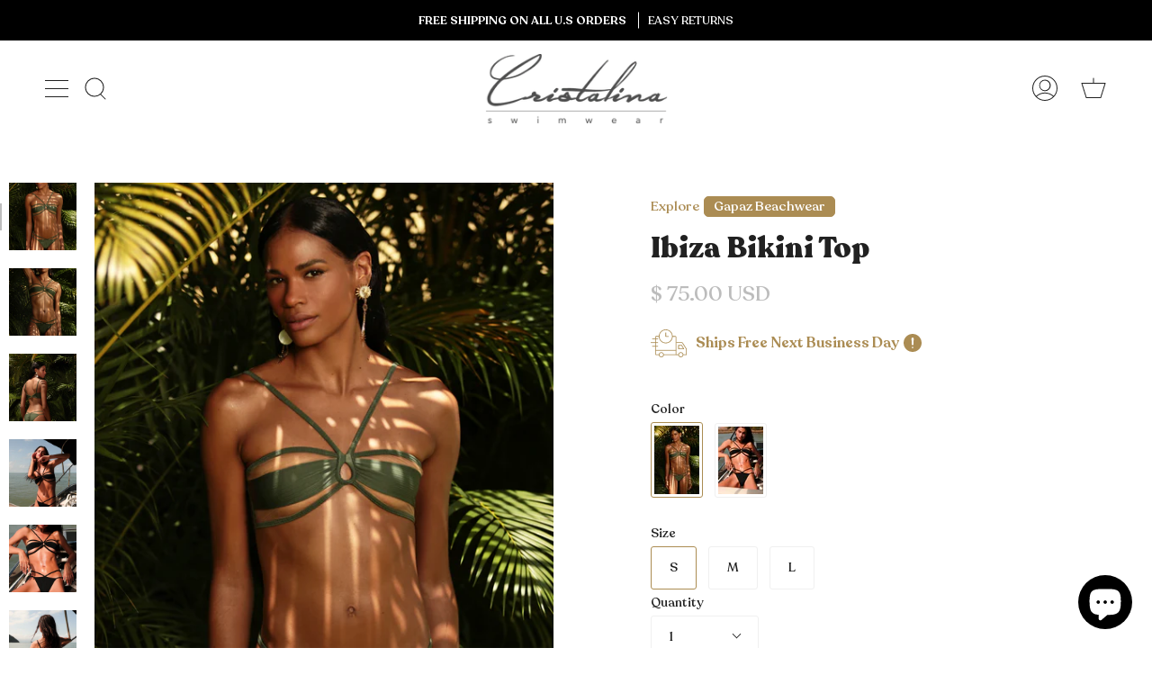

--- FILE ---
content_type: text/html; charset=utf-8
request_url: https://cristalinaswimwear.com/products/ibiza-bikini-top
body_size: 75369
content:
<!doctype html>
<html class="no-js no-touch supports-no-cookies" lang="en">
<head>
    <!-- Avada Size Chart Script -->
 
<script src="//cristalinaswimwear.com/cdn/shop/t/114/assets/size-chart-data.js?v=49815465322981330041715012745" defer='defer'></script>

    
    
  





<script>
  const AVADA_SC = {};
  AVADA_SC.product = {"id":7921049469175,"title":"Ibiza Bikini Top","handle":"ibiza-bikini-top","description":"\u003cul\u003e\n\u003cli\u003eTop and bottom are sold separately\u003c\/li\u003e\n\u003cli\u003eBandeau bikini top\u003c\/li\u003e\n\u003cli\u003eTies on neck\u003c\/li\u003e\n\u003cli\u003eMesh fabric detail\u003c\/li\u003e\n\u003cli\u003eMade in Brazil\u003c\/li\u003e\n\u003c\/ul\u003e","published_at":"2023-05-03T15:28:06-04:00","created_at":"2023-05-01T17:32:11-04:00","vendor":"Gapaz Beachwear","type":"Womens Swimwear","tags":["15% OFF NO RETURNS OR EXCHANGES","bandeau","BFCM23","BLACK FRIDAY 20% OFF","blackswim","finalsale","gapaz","newarrivals","sale","smalltop","top","twopiece"],"price":1500,"price_min":1500,"price_max":7500,"available":false,"price_varies":true,"compare_at_price":7500,"compare_at_price_min":7500,"compare_at_price_max":7500,"compare_at_price_varies":false,"variants":[{"id":43831616635127,"title":"Olive \/ S","option1":"Olive","option2":"S","option3":null,"sku":"IBIZA TOP OLIVE - S","requires_shipping":true,"taxable":true,"featured_image":{"id":39697190945015,"product_id":7921049469175,"position":1,"created_at":"2023-05-03T15:27:48-04:00","updated_at":"2023-05-03T15:27:49-04:00","alt":null,"width":1192,"height":1822,"src":"\/\/cristalinaswimwear.com\/cdn\/shop\/files\/ScreenShot2023-05-03at3.27.34PM.png?v=1683142069","variant_ids":[43831616569591,43831616602359,43831616635127]},"available":false,"name":"Ibiza Bikini Top - Olive \/ S","public_title":"Olive \/ S","options":["Olive","S"],"price":7500,"weight":272,"compare_at_price":7500,"inventory_quantity":0,"inventory_management":"shopify","inventory_policy":"deny","barcode":"","featured_media":{"alt":null,"id":32298204397815,"position":1,"preview_image":{"aspect_ratio":0.654,"height":1822,"width":1192,"src":"\/\/cristalinaswimwear.com\/cdn\/shop\/files\/ScreenShot2023-05-03at3.27.34PM.png?v=1683142069"}},"requires_selling_plan":false,"selling_plan_allocations":[]},{"id":43831616602359,"title":"Olive \/ M","option1":"Olive","option2":"M","option3":null,"sku":"IBIZA TOP OLIVE - M","requires_shipping":true,"taxable":true,"featured_image":{"id":39697190945015,"product_id":7921049469175,"position":1,"created_at":"2023-05-03T15:27:48-04:00","updated_at":"2023-05-03T15:27:49-04:00","alt":null,"width":1192,"height":1822,"src":"\/\/cristalinaswimwear.com\/cdn\/shop\/files\/ScreenShot2023-05-03at3.27.34PM.png?v=1683142069","variant_ids":[43831616569591,43831616602359,43831616635127]},"available":false,"name":"Ibiza Bikini Top - Olive \/ M","public_title":"Olive \/ M","options":["Olive","M"],"price":1500,"weight":272,"compare_at_price":7500,"inventory_quantity":0,"inventory_management":"shopify","inventory_policy":"deny","barcode":null,"featured_media":{"alt":null,"id":32298204397815,"position":1,"preview_image":{"aspect_ratio":0.654,"height":1822,"width":1192,"src":"\/\/cristalinaswimwear.com\/cdn\/shop\/files\/ScreenShot2023-05-03at3.27.34PM.png?v=1683142069"}},"requires_selling_plan":false,"selling_plan_allocations":[]},{"id":43831616569591,"title":"Olive \/ L","option1":"Olive","option2":"L","option3":null,"sku":"IBIZA TOP OLIVE - L","requires_shipping":true,"taxable":true,"featured_image":{"id":39697190945015,"product_id":7921049469175,"position":1,"created_at":"2023-05-03T15:27:48-04:00","updated_at":"2023-05-03T15:27:49-04:00","alt":null,"width":1192,"height":1822,"src":"\/\/cristalinaswimwear.com\/cdn\/shop\/files\/ScreenShot2023-05-03at3.27.34PM.png?v=1683142069","variant_ids":[43831616569591,43831616602359,43831616635127]},"available":false,"name":"Ibiza Bikini Top - Olive \/ L","public_title":"Olive \/ L","options":["Olive","L"],"price":1500,"weight":272,"compare_at_price":7500,"inventory_quantity":0,"inventory_management":"shopify","inventory_policy":"deny","barcode":null,"featured_media":{"alt":null,"id":32298204397815,"position":1,"preview_image":{"aspect_ratio":0.654,"height":1822,"width":1192,"src":"\/\/cristalinaswimwear.com\/cdn\/shop\/files\/ScreenShot2023-05-03at3.27.34PM.png?v=1683142069"}},"requires_selling_plan":false,"selling_plan_allocations":[]},{"id":44049428611319,"title":"Black \/ S","option1":"Black","option2":"S","option3":null,"sku":"210000027633","requires_shipping":true,"taxable":true,"featured_image":{"id":40689467719927,"product_id":7921049469175,"position":5,"created_at":"2023-10-23T09:51:51-04:00","updated_at":"2023-10-23T09:51:54-04:00","alt":null,"width":1000,"height":1500,"src":"\/\/cristalinaswimwear.com\/cdn\/shop\/files\/0N9A3929.jpg?v=1698069114","variant_ids":[44049428611319,44049428644087,44049428676855]},"available":false,"name":"Ibiza Bikini Top - Black \/ S","public_title":"Black \/ S","options":["Black","S"],"price":1500,"weight":0,"compare_at_price":7500,"inventory_quantity":0,"inventory_management":"shopify","inventory_policy":"deny","barcode":"","featured_media":{"alt":null,"id":33299558826231,"position":5,"preview_image":{"aspect_ratio":0.667,"height":1500,"width":1000,"src":"\/\/cristalinaswimwear.com\/cdn\/shop\/files\/0N9A3929.jpg?v=1698069114"}},"requires_selling_plan":false,"selling_plan_allocations":[]},{"id":44049428676855,"title":"Black \/ M","option1":"Black","option2":"M","option3":null,"sku":"210000027634","requires_shipping":true,"taxable":true,"featured_image":{"id":40689467719927,"product_id":7921049469175,"position":5,"created_at":"2023-10-23T09:51:51-04:00","updated_at":"2023-10-23T09:51:54-04:00","alt":null,"width":1000,"height":1500,"src":"\/\/cristalinaswimwear.com\/cdn\/shop\/files\/0N9A3929.jpg?v=1698069114","variant_ids":[44049428611319,44049428644087,44049428676855]},"available":false,"name":"Ibiza Bikini Top - Black \/ M","public_title":"Black \/ M","options":["Black","M"],"price":1500,"weight":0,"compare_at_price":7500,"inventory_quantity":0,"inventory_management":"shopify","inventory_policy":"deny","barcode":"","featured_media":{"alt":null,"id":33299558826231,"position":5,"preview_image":{"aspect_ratio":0.667,"height":1500,"width":1000,"src":"\/\/cristalinaswimwear.com\/cdn\/shop\/files\/0N9A3929.jpg?v=1698069114"}},"requires_selling_plan":false,"selling_plan_allocations":[]},{"id":44049428644087,"title":"Black \/ L","option1":"Black","option2":"L","option3":null,"sku":"210000027635","requires_shipping":true,"taxable":true,"featured_image":{"id":40689467719927,"product_id":7921049469175,"position":5,"created_at":"2023-10-23T09:51:51-04:00","updated_at":"2023-10-23T09:51:54-04:00","alt":null,"width":1000,"height":1500,"src":"\/\/cristalinaswimwear.com\/cdn\/shop\/files\/0N9A3929.jpg?v=1698069114","variant_ids":[44049428611319,44049428644087,44049428676855]},"available":false,"name":"Ibiza Bikini Top - Black \/ L","public_title":"Black \/ L","options":["Black","L"],"price":1500,"weight":0,"compare_at_price":7500,"inventory_quantity":0,"inventory_management":"shopify","inventory_policy":"deny","barcode":"","featured_media":{"alt":null,"id":33299558826231,"position":5,"preview_image":{"aspect_ratio":0.667,"height":1500,"width":1000,"src":"\/\/cristalinaswimwear.com\/cdn\/shop\/files\/0N9A3929.jpg?v=1698069114"}},"requires_selling_plan":false,"selling_plan_allocations":[]}],"images":["\/\/cristalinaswimwear.com\/cdn\/shop\/files\/ScreenShot2023-05-03at3.27.34PM.png?v=1683142069","\/\/cristalinaswimwear.com\/cdn\/shop\/files\/ScreenShot2023-05-03at3.27.30PM.png?v=1683142070","\/\/cristalinaswimwear.com\/cdn\/shop\/files\/ScreenShot2023-05-03at3.27.40PM.png?v=1683142072","\/\/cristalinaswimwear.com\/cdn\/shop\/files\/0N9A3919.jpg?v=1698069114","\/\/cristalinaswimwear.com\/cdn\/shop\/files\/0N9A3929.jpg?v=1698069114","\/\/cristalinaswimwear.com\/cdn\/shop\/files\/0N9A4039.jpg?v=1698069113"],"featured_image":"\/\/cristalinaswimwear.com\/cdn\/shop\/files\/ScreenShot2023-05-03at3.27.34PM.png?v=1683142069","options":["Color","Size"],"media":[{"alt":null,"id":32298204397815,"position":1,"preview_image":{"aspect_ratio":0.654,"height":1822,"width":1192,"src":"\/\/cristalinaswimwear.com\/cdn\/shop\/files\/ScreenShot2023-05-03at3.27.34PM.png?v=1683142069"},"aspect_ratio":0.654,"height":1822,"media_type":"image","src":"\/\/cristalinaswimwear.com\/cdn\/shop\/files\/ScreenShot2023-05-03at3.27.34PM.png?v=1683142069","width":1192},{"alt":null,"id":32298204430583,"position":2,"preview_image":{"aspect_ratio":0.642,"height":1834,"width":1178,"src":"\/\/cristalinaswimwear.com\/cdn\/shop\/files\/ScreenShot2023-05-03at3.27.30PM.png?v=1683142070"},"aspect_ratio":0.642,"height":1834,"media_type":"image","src":"\/\/cristalinaswimwear.com\/cdn\/shop\/files\/ScreenShot2023-05-03at3.27.30PM.png?v=1683142070","width":1178},{"alt":null,"id":32298204496119,"position":3,"preview_image":{"aspect_ratio":0.653,"height":1822,"width":1190,"src":"\/\/cristalinaswimwear.com\/cdn\/shop\/files\/ScreenShot2023-05-03at3.27.40PM.png?v=1683142072"},"aspect_ratio":0.653,"height":1822,"media_type":"image","src":"\/\/cristalinaswimwear.com\/cdn\/shop\/files\/ScreenShot2023-05-03at3.27.40PM.png?v=1683142072","width":1190},{"alt":null,"id":33299558858999,"position":4,"preview_image":{"aspect_ratio":0.667,"height":1500,"width":1000,"src":"\/\/cristalinaswimwear.com\/cdn\/shop\/files\/0N9A3919.jpg?v=1698069114"},"aspect_ratio":0.667,"height":1500,"media_type":"image","src":"\/\/cristalinaswimwear.com\/cdn\/shop\/files\/0N9A3919.jpg?v=1698069114","width":1000},{"alt":null,"id":33299558826231,"position":5,"preview_image":{"aspect_ratio":0.667,"height":1500,"width":1000,"src":"\/\/cristalinaswimwear.com\/cdn\/shop\/files\/0N9A3929.jpg?v=1698069114"},"aspect_ratio":0.667,"height":1500,"media_type":"image","src":"\/\/cristalinaswimwear.com\/cdn\/shop\/files\/0N9A3929.jpg?v=1698069114","width":1000},{"alt":null,"id":33299558891767,"position":6,"preview_image":{"aspect_ratio":0.667,"height":1500,"width":1000,"src":"\/\/cristalinaswimwear.com\/cdn\/shop\/files\/0N9A4039.jpg?v=1698069113"},"aspect_ratio":0.667,"height":1500,"media_type":"image","src":"\/\/cristalinaswimwear.com\/cdn\/shop\/files\/0N9A4039.jpg?v=1698069113","width":1000}],"requires_selling_plan":false,"selling_plan_groups":[],"content":"\u003cul\u003e\n\u003cli\u003eTop and bottom are sold separately\u003c\/li\u003e\n\u003cli\u003eBandeau bikini top\u003c\/li\u003e\n\u003cli\u003eTies on neck\u003c\/li\u003e\n\u003cli\u003eMesh fabric detail\u003c\/li\u003e\n\u003cli\u003eMade in Brazil\u003c\/li\u003e\n\u003c\/ul\u003e"};
  AVADA_SC.template = "product";
  AVADA_SC.collections = [];
  AVADA_SC.collectionsName = [];
  AVADA_SC.collectionId = "";
  
    AVADA_SC.collections.push(`485912084727`);
    AVADA_SC.collectionsName.push(`15% OFF NO RETURNS OR EXCHANGES`);
  
    AVADA_SC.collections.push(`391242318071`);
    AVADA_SC.collectionsName.push(`ALL PRODUCTS`);
  
    AVADA_SC.collections.push(`493604077815`);
    AVADA_SC.collectionsName.push(`ALL PRODUCTS (BLACK FRIDAY)`);
  
    AVADA_SC.collections.push(`375009706231`);
    AVADA_SC.collectionsName.push(`All Products (Excluding Route)`);
  
    AVADA_SC.collections.push(`388444389623`);
    AVADA_SC.collectionsName.push(`ALL PRODUCTS: SUNGLASSES`);
  
    AVADA_SC.collections.push(`388764401911`);
    AVADA_SC.collectionsName.push(`BFCM23`);
  
    AVADA_SC.collections.push(`493605028087`);
    AVADA_SC.collectionsName.push(`BLACK FRIDAY 20% OFF`);
  
    AVADA_SC.collections.push(`378354761975`);
    AVADA_SC.collectionsName.push(`Excluded Discount Nicky Bag`);
  
    AVADA_SC.collections.push(`187395244120`);
    AVADA_SC.collectionsName.push(`New products`);
  
    AVADA_SC.collections.push(`388291854583`);
    AVADA_SC.collectionsName.push(`Spotted on IG`);
  
    AVADA_SC.collections.push(`395532894455`);
    AVADA_SC.collectionsName.push(`TOP SELLERS`);
  
    AVADA_SC.collections.push(`387867017463`);
    AVADA_SC.collectionsName.push(`Wardrobe Essentials`);
  
  AVADA_SC.branding = true
</script>

  <!-- /Avada Size Chart Script -->
  <meta charset="UTF-8">
  <meta name="viewport" content="width=device-width, initial-scale=1.0">
  <meta name="theme-color" content="#8191a4">
  <link rel="canonical" href="https://cristalinaswimwear.com/products/ibiza-bikini-top">

  <!-- ======================= Broadcast Theme V3.3.1 ========================= -->

  <link rel="preconnect" href="https://cdn.shopify.com" crossorigin>
  <link rel="preconnect" href="https://fonts.shopify.com" crossorigin>
  <link rel="preconnect" href="https://monorail-edge.shopifysvc.com" crossorigin>

  <link rel="preload" href="//cristalinaswimwear.com/cdn/shop/t/114/assets/lazysizes.js?v=111431644619468174291715012745" as="script">
  <link rel="preload" href="//cristalinaswimwear.com/cdn/shop/t/114/assets/vendor.js?v=54846291969275285991715012745" as="script">
  <link rel="preload" href="//cristalinaswimwear.com/cdn/shop/t/114/assets/theme.js?v=143853857703097932681715012745" as="script">
  <link rel="preload" href="//cristalinaswimwear.com/cdn/shop/t/114/assets/custom.js?v=117759885216047149341715012745" as="script">
  <link rel="preload" href="//cristalinaswimwear.com/cdn/shop/t/114/assets/theme.css?v=159686572351511385761725371039" as="style">
    <link rel="shortcut icon" href="//cristalinaswimwear.com/cdn/shop/files/Untitled-1_32x32.png?v=1665068677" type="image/png" />
  

  <!-- Title and description ================================================ -->
  
  <title>
    
    Ibiza Bikini Top
    
    
    
      &ndash; Cristalina Swimwear
    
  </title>

  
    <meta name="description" content="Top and bottom are sold separately Bandeau bikini top Ties on neck Mesh fabric detail Made in Brazil">
  

  <meta property="og:site_name" content="Cristalina Swimwear">
<meta property="og:url" content="https://cristalinaswimwear.com/products/ibiza-bikini-top">
<meta property="og:title" content="Ibiza Bikini Top">
<meta property="og:type" content="product">
<meta property="og:description" content="Top and bottom are sold separately Bandeau bikini top Ties on neck Mesh fabric detail Made in Brazil"><meta property="og:image" content="http://cristalinaswimwear.com/cdn/shop/files/ScreenShot2023-05-03at3.27.34PM.png?v=1683142069">
  <meta property="og:image:secure_url" content="https://cristalinaswimwear.com/cdn/shop/files/ScreenShot2023-05-03at3.27.34PM.png?v=1683142069">
  <meta property="og:image:width" content="1192">
  <meta property="og:image:height" content="1822"><meta property="og:price:amount" content="75.00">
  <meta property="og:price:currency" content="USD"><meta name="twitter:card" content="summary_large_image">
<meta name="twitter:title" content="Ibiza Bikini Top">
<meta name="twitter:description" content="Top and bottom are sold separately Bandeau bikini top Ties on neck Mesh fabric detail Made in Brazil">

  <!-- CSS ================================================================== -->

  <link href="//cristalinaswimwear.com/cdn/shop/t/114/assets/font-settings.css?v=46229898755363733261762519858" rel="stylesheet" type="text/css" media="all" />
  
  
  
  <link href="//cristalinaswimwear.com/cdn/shop/t/114/assets/custom-fonts.css?v=110566361785690758731715335864" rel="stylesheet" type="text/css" media="all" />

  
<style data-shopify>

:root {--scrollbar-width: 0px;


---color-video-bg: #f2f2f2;


---color-bg: #ffffff;
---color-bg-secondary: #f7f7f7;
---color-bg-rgb: 255, 255, 255;

---color-text-dark: #000000;
---color-text: #212121;
---color-text-light: #646464;


/* === Opacity shades of grey ===*/
---color-a5:  rgba(33, 33, 33, 0.05);
---color-a10: rgba(33, 33, 33, 0.1);
---color-a15: rgba(33, 33, 33, 0.15);
---color-a20: rgba(33, 33, 33, 0.2);
---color-a25: rgba(33, 33, 33, 0.25);
---color-a30: rgba(33, 33, 33, 0.3);
---color-a35: rgba(33, 33, 33, 0.35);
---color-a40: rgba(33, 33, 33, 0.4);
---color-a45: rgba(33, 33, 33, 0.45);
---color-a50: rgba(33, 33, 33, 0.5);
---color-a55: rgba(33, 33, 33, 0.55);
---color-a60: rgba(33, 33, 33, 0.6);
---color-a65: rgba(33, 33, 33, 0.65);
---color-a70: rgba(33, 33, 33, 0.7);
---color-a75: rgba(33, 33, 33, 0.75);
---color-a80: rgba(33, 33, 33, 0.8);
---color-a85: rgba(33, 33, 33, 0.85);
---color-a90: rgba(33, 33, 33, 0.9);
---color-a95: rgba(33, 33, 33, 0.95);

---color-border: rgb(240, 240, 240);
---color-border-light: #f6f6f6;
---color-border-hairline: #f7f7f7;
---color-border-dark: #bdbdbd;/* === Bright color ===*/
---color-primary: #ab8c52;
---color-primary-hover: #806430;
---color-primary-fade: rgba(171, 140, 82, 0.05);
---color-primary-fade-hover: rgba(171, 140, 82, 0.1);---color-primary-opposite: #ffffff;


/* === Secondary Color ===*/
---color-secondary: #8191a4;
---color-secondary-hover: #506a89;
---color-secondary-fade: rgba(129, 145, 164, 0.05);
---color-secondary-fade-hover: rgba(129, 145, 164, 0.1);---color-secondary-opposite: #ffffff;


/* === link Color ===*/
---color-link: #212121;
---color-link-hover: #bcb2a8;
---color-link-fade: rgba(33, 33, 33, 0.05);
---color-link-fade-hover: rgba(33, 33, 33, 0.1);---color-link-opposite: #ffffff;


/* === Product grid sale tags ===*/
---color-sale-bg: #59b0ef;
---color-sale-text: #ffffff;---color-sale-text-secondary: #59b0ef;

/* === Product grid badges ===*/
---color-badge-bg: #ffffff;
---color-badge-text: #212121;

/* === Helper colors for form error states ===*/
---color-error: var(---color-primary);
---color-error-bg: var(---color-primary-fade);



  ---radius: 3px;
  ---radius-sm: 3px;


---color-announcement-bg: #ffffff;
---color-announcement-text: #ab8c52;
---color-announcement-border: #e6ddcb;

---color-header-bg: #ffffff;
---color-header-link: #212121;
---color-header-link-hover: #ab8c52;

---color-menu-bg: #ffffff;
---color-menu-border: #ffffff;
---color-menu-link: #212121;
---color-menu-link-hover: #ab8c52;
---color-submenu-bg: #ffffff;
---color-submenu-link: #212121;
---color-submenu-link-hover: #ab8c52;
---color-menu-transparent: #ffffff;

---color-footer-bg: #ffffff;
---color-footer-text: #212121;
---color-footer-link: #ab8c52;
---color-footer-link-hover: #212121;
---color-footer-border: #212121;

/* === Custom Cursor ===*/

--icon-zoom-in: url( "//cristalinaswimwear.com/cdn/shop/t/114/assets/icon-zoom-in.svg?v=126996651526054293301715012745" );
--icon-zoom-out: url( "//cristalinaswimwear.com/cdn/shop/t/114/assets/icon-zoom-out.svg?v=128675709041987423641715012745" );

/* === Typography ===*/
---product-grid-aspect-ratio: 150.0%;
---product-grid-size-piece: 15.0;


---font-weight-body: 400;
---font-weight-body-bold: 500;

---font-stack-body: 'Recoleta', sans-serif;
---font-style-body: normal;
---font-adjust-body: 1.0;

---font-weight-heading: 700;
---font-weight-heading-bold: 800;

---font-stack-heading: 'Recoleta', sans-serif;
---font-style-heading: normal;
---font-adjust-heading: 1.15;

---font-stack-nav: 'Recoleta', sans-serif;
---font-style-nav: normal;
---font-adjust-nav: 1.0;

---font-weight-nav: 400;
---font-weight-nav-bold: 500;

---font-size-base: 1.0rem;
---font-size-base-percent: 1.0;

---ico-select: url("//cristalinaswimwear.com/cdn/shop/t/114/assets/ico-select.svg?v=115630813262522069291715012745");

/* === Parallax ===*/
---parallax-strength-min: 120.0%;
---parallax-strength-max: 130.0%;
}

</style>


  <link href="//cristalinaswimwear.com/cdn/shop/t/114/assets/theme.css?v=159686572351511385761725371039" rel="stylesheet" type="text/css" media="all" />

  <!-- Estilos Chat -->
  <style>
    iframe#dummy-chat-button-iframe {
          width: 68px!important;
      }
      
      iframe#ShopifyChat {
           width: 68px;
    }
  </style>

  <script>
    if (window.navigator.userAgent.indexOf('MSIE ') > 0 || window.navigator.userAgent.indexOf('Trident/') > 0) {
      document.documentElement.className = document.documentElement.className + ' ie';

      var scripts = document.getElementsByTagName('script')[0];
      var polyfill = document.createElement("script");
      polyfill.defer = true;
      polyfill.src = "//cristalinaswimwear.com/cdn/shop/t/114/assets/ie11.js?v=144489047535103983231715012745";

      scripts.parentNode.insertBefore(polyfill, scripts);
    } else {
      document.documentElement.className = document.documentElement.className.replace('no-js', 'js');
    }

    window.lazySizesConfig = window.lazySizesConfig || {};
    window.lazySizesConfig.preloadAfterLoad = true;

    let root = '/';
    if (root[root.length - 1] !== '/') {
      root = root + '/';
    }

    window.theme = {
      routes: {
        root: root,
        cart: '/cart',
        cart_add_url: '/cart/add',
        product_recommendations_url: '/recommendations/products',
        search_url: '/search',
        addresses_url: '/account/addresses'
      },
      assets: {
        photoswipe: '//cristalinaswimwear.com/cdn/shop/t/114/assets/photoswipe.js?v=108660782622152556431715012745',
        smoothscroll: '//cristalinaswimwear.com/cdn/shop/t/114/assets/smoothscroll.js?v=37906625415260927261715012745',
        swatches: '//cristalinaswimwear.com/cdn/shop/t/114/assets/swatches.json?v=184343565545568312921715012745',
        base: "//cristalinaswimwear.com/cdn/shop/t/114/assets/",
        no_image: "//cristalinaswimwear.com/cdn/shopifycloud/storefront/assets/no-image-2048-a2addb12_1024x.gif",
      },
      strings: {
        addToCart: "Add to Cart",
        soldOut: "Sold Out",
        from: "From",
        preOrder: "Pre-order",
        sale: "Sale",
        subscription: "Subscription",
        unavailable: "Unavailable",
        unitPrice: "Unit price",
        unitPriceSeparator: "per",
        resultsFor: "Results for",
        noResultsFor: "No results for",
        shippingCalcSubmitButton: "Calculate shipping",
        shippingCalcSubmitButtonDisabled: "Calculating...",
        selectValue: "Select value",
        oneColor: "color",
        otherColor: "colors",
        upsellAddToCart: "Add",
        free: "Free"
      },
      settings: {
        customerLoggedIn: null ? true : false,
        cartDrawerEnabled: true,
        enableQuickAdd: true,
        enableAnimations: true,
        transparentHeader: false,
      },
      moneyFormat: true ? "$ {{amount}} USD" : "$ {{amount}}",
      moneyWithCurrencyFormat: "$ {{amount}} USD",
      info: {
        name: 'broadcast'
      },
      version: '3.3.1'
    };
  </script>

  
    <script src="//cristalinaswimwear.com/cdn/shopifycloud/storefront/assets/themes_support/shopify_common-5f594365.js" defer="defer"></script>
  

  <!-- Theme Javascript ============================================================== -->
  <script src="//cristalinaswimwear.com/cdn/shop/t/114/assets/lazysizes.js?v=111431644619468174291715012745" async="async"></script>
  <script src="//cristalinaswimwear.com/cdn/shop/t/114/assets/vendor.js?v=54846291969275285991715012745" defer="defer"></script>
  <script src="//cristalinaswimwear.com/cdn/shop/t/114/assets/theme.js?v=143853857703097932681715012745" defer="defer"></script>
  <script src="//cristalinaswimwear.com/cdn/shop/t/114/assets/custom.js?v=117759885216047149341715012745" defer="defer"></script>

  <!-- Shopify app scripts =========================================================== -->

  
    <script src="https://code.jquery.com/jquery-3.7.1.min.js" integrity="sha256-/JqT3SQfawRcv/BIHPThkBvs0OEvtFFmqPF/lYI/Cxo=" crossorigin="anonymous"></script>

  
      <link rel="stylesheet" type="text/css" href="//cdn.jsdelivr.net/npm/slick-carousel@1.8.1/slick/slick.css"/>
      <script type="text/javascript" src="//cdn.jsdelivr.net/npm/slick-carousel@1.8.1/slick/slick.min.js"></script>
  
  
  <link rel="stylesheet" href="https://cdnjs.cloudflare.com/ajax/libs/font-awesome/6.4.0/css/all.min.css" integrity="sha512-iecdLmaskl7CVkqkXNQ/ZH/XLlvWZOJyj7Yy7tcenmpD1ypASozpmT/E0iPtmFIB46ZmdtAc9eNBvH0H/ZpiBw==" crossorigin="anonymous" referrerpolicy="no-referrer" />


  <!-- jQuery Modal -->
  <script src="https://cdnjs.cloudflare.com/ajax/libs/jquery-modal/0.9.1/jquery.modal.min.js"></script>
  <link rel="stylesheet" href="https://cdnjs.cloudflare.com/ajax/libs/jquery-modal/0.9.1/jquery.modal.min.css" />
  
  
  <script>window.performance && window.performance.mark && window.performance.mark('shopify.content_for_header.start');</script><meta name="google-site-verification" content="gqal39DH9X43wcO4NfaPuslAaftJ5ik24oJ4tWxopyM">
<meta name="google-site-verification" content="19bnPA-bKmerOyyGQysDGdVSJpzbGjquuvU7tKw_Llc">
<meta id="shopify-digital-wallet" name="shopify-digital-wallet" content="/9702794/digital_wallets/dialog">
<meta name="shopify-checkout-api-token" content="4301f7a21420ab238e1c0fa17f00c910">
<meta id="in-context-paypal-metadata" data-shop-id="9702794" data-venmo-supported="false" data-environment="production" data-locale="en_US" data-paypal-v4="true" data-currency="USD">
<link rel="alternate" type="application/json+oembed" href="https://cristalinaswimwear.com/products/ibiza-bikini-top.oembed">
<script async="async" src="/checkouts/internal/preloads.js?locale=en-US"></script>
<link rel="preconnect" href="https://shop.app" crossorigin="anonymous">
<script async="async" src="https://shop.app/checkouts/internal/preloads.js?locale=en-US&shop_id=9702794" crossorigin="anonymous"></script>
<script id="apple-pay-shop-capabilities" type="application/json">{"shopId":9702794,"countryCode":"US","currencyCode":"USD","merchantCapabilities":["supports3DS"],"merchantId":"gid:\/\/shopify\/Shop\/9702794","merchantName":"Cristalina Swimwear","requiredBillingContactFields":["postalAddress","email","phone"],"requiredShippingContactFields":["postalAddress","email","phone"],"shippingType":"shipping","supportedNetworks":["visa","masterCard","amex","discover","elo","jcb"],"total":{"type":"pending","label":"Cristalina Swimwear","amount":"1.00"},"shopifyPaymentsEnabled":true,"supportsSubscriptions":true}</script>
<script id="shopify-features" type="application/json">{"accessToken":"4301f7a21420ab238e1c0fa17f00c910","betas":["rich-media-storefront-analytics"],"domain":"cristalinaswimwear.com","predictiveSearch":true,"shopId":9702794,"locale":"en"}</script>
<script>var Shopify = Shopify || {};
Shopify.shop = "cristalina-store.myshopify.com";
Shopify.locale = "en";
Shopify.currency = {"active":"USD","rate":"1.0"};
Shopify.country = "US";
Shopify.theme = {"name":"ITTD: BFC","id":141219758327,"schema_name":"Broadcast","schema_version":"3.3.1","theme_store_id":null,"role":"main"};
Shopify.theme.handle = "null";
Shopify.theme.style = {"id":null,"handle":null};
Shopify.cdnHost = "cristalinaswimwear.com/cdn";
Shopify.routes = Shopify.routes || {};
Shopify.routes.root = "/";</script>
<script type="module">!function(o){(o.Shopify=o.Shopify||{}).modules=!0}(window);</script>
<script>!function(o){function n(){var o=[];function n(){o.push(Array.prototype.slice.apply(arguments))}return n.q=o,n}var t=o.Shopify=o.Shopify||{};t.loadFeatures=n(),t.autoloadFeatures=n()}(window);</script>
<script>
  window.ShopifyPay = window.ShopifyPay || {};
  window.ShopifyPay.apiHost = "shop.app\/pay";
  window.ShopifyPay.redirectState = null;
</script>
<script id="shop-js-analytics" type="application/json">{"pageType":"product"}</script>
<script defer="defer" async type="module" src="//cristalinaswimwear.com/cdn/shopifycloud/shop-js/modules/v2/client.init-shop-cart-sync_BT-GjEfc.en.esm.js"></script>
<script defer="defer" async type="module" src="//cristalinaswimwear.com/cdn/shopifycloud/shop-js/modules/v2/chunk.common_D58fp_Oc.esm.js"></script>
<script defer="defer" async type="module" src="//cristalinaswimwear.com/cdn/shopifycloud/shop-js/modules/v2/chunk.modal_xMitdFEc.esm.js"></script>
<script type="module">
  await import("//cristalinaswimwear.com/cdn/shopifycloud/shop-js/modules/v2/client.init-shop-cart-sync_BT-GjEfc.en.esm.js");
await import("//cristalinaswimwear.com/cdn/shopifycloud/shop-js/modules/v2/chunk.common_D58fp_Oc.esm.js");
await import("//cristalinaswimwear.com/cdn/shopifycloud/shop-js/modules/v2/chunk.modal_xMitdFEc.esm.js");

  window.Shopify.SignInWithShop?.initShopCartSync?.({"fedCMEnabled":true,"windoidEnabled":true});

</script>
<script defer="defer" async type="module" src="//cristalinaswimwear.com/cdn/shopifycloud/shop-js/modules/v2/client.payment-terms_Ci9AEqFq.en.esm.js"></script>
<script defer="defer" async type="module" src="//cristalinaswimwear.com/cdn/shopifycloud/shop-js/modules/v2/chunk.common_D58fp_Oc.esm.js"></script>
<script defer="defer" async type="module" src="//cristalinaswimwear.com/cdn/shopifycloud/shop-js/modules/v2/chunk.modal_xMitdFEc.esm.js"></script>
<script type="module">
  await import("//cristalinaswimwear.com/cdn/shopifycloud/shop-js/modules/v2/client.payment-terms_Ci9AEqFq.en.esm.js");
await import("//cristalinaswimwear.com/cdn/shopifycloud/shop-js/modules/v2/chunk.common_D58fp_Oc.esm.js");
await import("//cristalinaswimwear.com/cdn/shopifycloud/shop-js/modules/v2/chunk.modal_xMitdFEc.esm.js");

  
</script>
<script>
  window.Shopify = window.Shopify || {};
  if (!window.Shopify.featureAssets) window.Shopify.featureAssets = {};
  window.Shopify.featureAssets['shop-js'] = {"shop-cart-sync":["modules/v2/client.shop-cart-sync_DZOKe7Ll.en.esm.js","modules/v2/chunk.common_D58fp_Oc.esm.js","modules/v2/chunk.modal_xMitdFEc.esm.js"],"init-fed-cm":["modules/v2/client.init-fed-cm_B6oLuCjv.en.esm.js","modules/v2/chunk.common_D58fp_Oc.esm.js","modules/v2/chunk.modal_xMitdFEc.esm.js"],"shop-cash-offers":["modules/v2/client.shop-cash-offers_D2sdYoxE.en.esm.js","modules/v2/chunk.common_D58fp_Oc.esm.js","modules/v2/chunk.modal_xMitdFEc.esm.js"],"shop-login-button":["modules/v2/client.shop-login-button_QeVjl5Y3.en.esm.js","modules/v2/chunk.common_D58fp_Oc.esm.js","modules/v2/chunk.modal_xMitdFEc.esm.js"],"pay-button":["modules/v2/client.pay-button_DXTOsIq6.en.esm.js","modules/v2/chunk.common_D58fp_Oc.esm.js","modules/v2/chunk.modal_xMitdFEc.esm.js"],"shop-button":["modules/v2/client.shop-button_DQZHx9pm.en.esm.js","modules/v2/chunk.common_D58fp_Oc.esm.js","modules/v2/chunk.modal_xMitdFEc.esm.js"],"avatar":["modules/v2/client.avatar_BTnouDA3.en.esm.js"],"init-windoid":["modules/v2/client.init-windoid_CR1B-cfM.en.esm.js","modules/v2/chunk.common_D58fp_Oc.esm.js","modules/v2/chunk.modal_xMitdFEc.esm.js"],"init-shop-for-new-customer-accounts":["modules/v2/client.init-shop-for-new-customer-accounts_C_vY_xzh.en.esm.js","modules/v2/client.shop-login-button_QeVjl5Y3.en.esm.js","modules/v2/chunk.common_D58fp_Oc.esm.js","modules/v2/chunk.modal_xMitdFEc.esm.js"],"init-shop-email-lookup-coordinator":["modules/v2/client.init-shop-email-lookup-coordinator_BI7n9ZSv.en.esm.js","modules/v2/chunk.common_D58fp_Oc.esm.js","modules/v2/chunk.modal_xMitdFEc.esm.js"],"init-shop-cart-sync":["modules/v2/client.init-shop-cart-sync_BT-GjEfc.en.esm.js","modules/v2/chunk.common_D58fp_Oc.esm.js","modules/v2/chunk.modal_xMitdFEc.esm.js"],"shop-toast-manager":["modules/v2/client.shop-toast-manager_DiYdP3xc.en.esm.js","modules/v2/chunk.common_D58fp_Oc.esm.js","modules/v2/chunk.modal_xMitdFEc.esm.js"],"init-customer-accounts":["modules/v2/client.init-customer-accounts_D9ZNqS-Q.en.esm.js","modules/v2/client.shop-login-button_QeVjl5Y3.en.esm.js","modules/v2/chunk.common_D58fp_Oc.esm.js","modules/v2/chunk.modal_xMitdFEc.esm.js"],"init-customer-accounts-sign-up":["modules/v2/client.init-customer-accounts-sign-up_iGw4briv.en.esm.js","modules/v2/client.shop-login-button_QeVjl5Y3.en.esm.js","modules/v2/chunk.common_D58fp_Oc.esm.js","modules/v2/chunk.modal_xMitdFEc.esm.js"],"shop-follow-button":["modules/v2/client.shop-follow-button_CqMgW2wH.en.esm.js","modules/v2/chunk.common_D58fp_Oc.esm.js","modules/v2/chunk.modal_xMitdFEc.esm.js"],"checkout-modal":["modules/v2/client.checkout-modal_xHeaAweL.en.esm.js","modules/v2/chunk.common_D58fp_Oc.esm.js","modules/v2/chunk.modal_xMitdFEc.esm.js"],"shop-login":["modules/v2/client.shop-login_D91U-Q7h.en.esm.js","modules/v2/chunk.common_D58fp_Oc.esm.js","modules/v2/chunk.modal_xMitdFEc.esm.js"],"lead-capture":["modules/v2/client.lead-capture_BJmE1dJe.en.esm.js","modules/v2/chunk.common_D58fp_Oc.esm.js","modules/v2/chunk.modal_xMitdFEc.esm.js"],"payment-terms":["modules/v2/client.payment-terms_Ci9AEqFq.en.esm.js","modules/v2/chunk.common_D58fp_Oc.esm.js","modules/v2/chunk.modal_xMitdFEc.esm.js"]};
</script>
<script>(function() {
  var isLoaded = false;
  function asyncLoad() {
    if (isLoaded) return;
    isLoaded = true;
    var urls = ["https:\/\/cloudsearch-1f874.kxcdn.com\/shopify.js?shop=cristalina-store.myshopify.com","https:\/\/static.returngo.ai\/master.returngo.ai\/returngo.min.js?shop=cristalina-store.myshopify.com","https:\/\/sizechart.apps.avada.io\/scripttag\/avada-size-chart.min.js?shop=cristalina-store.myshopify.com","https:\/\/cdn.shopify.com\/s\/files\/1\/0970\/2794\/t\/114\/assets\/subscribe-it.js?v=1726256880\u0026shop=cristalina-store.myshopify.com","https:\/\/img0.socialshopwave.com\/ssw-empty.js?shop=cristalina-store.myshopify.com"];
    for (var i = 0; i < urls.length; i++) {
      var s = document.createElement('script');
      s.type = 'text/javascript';
      s.async = true;
      s.src = urls[i];
      var x = document.getElementsByTagName('script')[0];
      x.parentNode.insertBefore(s, x);
    }
  };
  if(window.attachEvent) {
    window.attachEvent('onload', asyncLoad);
  } else {
    window.addEventListener('load', asyncLoad, false);
  }
})();</script>
<script id="__st">var __st={"a":9702794,"offset":-18000,"reqid":"8fab17b4-4698-43fa-bd6e-549a85951d42-1769396617","pageurl":"cristalinaswimwear.com\/products\/ibiza-bikini-top","u":"5b7201c6a0da","p":"product","rtyp":"product","rid":7921049469175};</script>
<script>window.ShopifyPaypalV4VisibilityTracking = true;</script>
<script id="captcha-bootstrap">!function(){'use strict';const t='contact',e='account',n='new_comment',o=[[t,t],['blogs',n],['comments',n],[t,'customer']],c=[[e,'customer_login'],[e,'guest_login'],[e,'recover_customer_password'],[e,'create_customer']],r=t=>t.map((([t,e])=>`form[action*='/${t}']:not([data-nocaptcha='true']) input[name='form_type'][value='${e}']`)).join(','),a=t=>()=>t?[...document.querySelectorAll(t)].map((t=>t.form)):[];function s(){const t=[...o],e=r(t);return a(e)}const i='password',u='form_key',d=['recaptcha-v3-token','g-recaptcha-response','h-captcha-response',i],f=()=>{try{return window.sessionStorage}catch{return}},m='__shopify_v',_=t=>t.elements[u];function p(t,e,n=!1){try{const o=window.sessionStorage,c=JSON.parse(o.getItem(e)),{data:r}=function(t){const{data:e,action:n}=t;return t[m]||n?{data:e,action:n}:{data:t,action:n}}(c);for(const[e,n]of Object.entries(r))t.elements[e]&&(t.elements[e].value=n);n&&o.removeItem(e)}catch(o){console.error('form repopulation failed',{error:o})}}const l='form_type',E='cptcha';function T(t){t.dataset[E]=!0}const w=window,h=w.document,L='Shopify',v='ce_forms',y='captcha';let A=!1;((t,e)=>{const n=(g='f06e6c50-85a8-45c8-87d0-21a2b65856fe',I='https://cdn.shopify.com/shopifycloud/storefront-forms-hcaptcha/ce_storefront_forms_captcha_hcaptcha.v1.5.2.iife.js',D={infoText:'Protected by hCaptcha',privacyText:'Privacy',termsText:'Terms'},(t,e,n)=>{const o=w[L][v],c=o.bindForm;if(c)return c(t,g,e,D).then(n);var r;o.q.push([[t,g,e,D],n]),r=I,A||(h.body.append(Object.assign(h.createElement('script'),{id:'captcha-provider',async:!0,src:r})),A=!0)});var g,I,D;w[L]=w[L]||{},w[L][v]=w[L][v]||{},w[L][v].q=[],w[L][y]=w[L][y]||{},w[L][y].protect=function(t,e){n(t,void 0,e),T(t)},Object.freeze(w[L][y]),function(t,e,n,w,h,L){const[v,y,A,g]=function(t,e,n){const i=e?o:[],u=t?c:[],d=[...i,...u],f=r(d),m=r(i),_=r(d.filter((([t,e])=>n.includes(e))));return[a(f),a(m),a(_),s()]}(w,h,L),I=t=>{const e=t.target;return e instanceof HTMLFormElement?e:e&&e.form},D=t=>v().includes(t);t.addEventListener('submit',(t=>{const e=I(t);if(!e)return;const n=D(e)&&!e.dataset.hcaptchaBound&&!e.dataset.recaptchaBound,o=_(e),c=g().includes(e)&&(!o||!o.value);(n||c)&&t.preventDefault(),c&&!n&&(function(t){try{if(!f())return;!function(t){const e=f();if(!e)return;const n=_(t);if(!n)return;const o=n.value;o&&e.removeItem(o)}(t);const e=Array.from(Array(32),(()=>Math.random().toString(36)[2])).join('');!function(t,e){_(t)||t.append(Object.assign(document.createElement('input'),{type:'hidden',name:u})),t.elements[u].value=e}(t,e),function(t,e){const n=f();if(!n)return;const o=[...t.querySelectorAll(`input[type='${i}']`)].map((({name:t})=>t)),c=[...d,...o],r={};for(const[a,s]of new FormData(t).entries())c.includes(a)||(r[a]=s);n.setItem(e,JSON.stringify({[m]:1,action:t.action,data:r}))}(t,e)}catch(e){console.error('failed to persist form',e)}}(e),e.submit())}));const S=(t,e)=>{t&&!t.dataset[E]&&(n(t,e.some((e=>e===t))),T(t))};for(const o of['focusin','change'])t.addEventListener(o,(t=>{const e=I(t);D(e)&&S(e,y())}));const B=e.get('form_key'),M=e.get(l),P=B&&M;t.addEventListener('DOMContentLoaded',(()=>{const t=y();if(P)for(const e of t)e.elements[l].value===M&&p(e,B);[...new Set([...A(),...v().filter((t=>'true'===t.dataset.shopifyCaptcha))])].forEach((e=>S(e,t)))}))}(h,new URLSearchParams(w.location.search),n,t,e,['guest_login'])})(!0,!1)}();</script>
<script integrity="sha256-4kQ18oKyAcykRKYeNunJcIwy7WH5gtpwJnB7kiuLZ1E=" data-source-attribution="shopify.loadfeatures" defer="defer" src="//cristalinaswimwear.com/cdn/shopifycloud/storefront/assets/storefront/load_feature-a0a9edcb.js" crossorigin="anonymous"></script>
<script crossorigin="anonymous" defer="defer" src="//cristalinaswimwear.com/cdn/shopifycloud/storefront/assets/shopify_pay/storefront-65b4c6d7.js?v=20250812"></script>
<script data-source-attribution="shopify.dynamic_checkout.dynamic.init">var Shopify=Shopify||{};Shopify.PaymentButton=Shopify.PaymentButton||{isStorefrontPortableWallets:!0,init:function(){window.Shopify.PaymentButton.init=function(){};var t=document.createElement("script");t.src="https://cristalinaswimwear.com/cdn/shopifycloud/portable-wallets/latest/portable-wallets.en.js",t.type="module",document.head.appendChild(t)}};
</script>
<script data-source-attribution="shopify.dynamic_checkout.buyer_consent">
  function portableWalletsHideBuyerConsent(e){var t=document.getElementById("shopify-buyer-consent"),n=document.getElementById("shopify-subscription-policy-button");t&&n&&(t.classList.add("hidden"),t.setAttribute("aria-hidden","true"),n.removeEventListener("click",e))}function portableWalletsShowBuyerConsent(e){var t=document.getElementById("shopify-buyer-consent"),n=document.getElementById("shopify-subscription-policy-button");t&&n&&(t.classList.remove("hidden"),t.removeAttribute("aria-hidden"),n.addEventListener("click",e))}window.Shopify?.PaymentButton&&(window.Shopify.PaymentButton.hideBuyerConsent=portableWalletsHideBuyerConsent,window.Shopify.PaymentButton.showBuyerConsent=portableWalletsShowBuyerConsent);
</script>
<script data-source-attribution="shopify.dynamic_checkout.cart.bootstrap">document.addEventListener("DOMContentLoaded",(function(){function t(){return document.querySelector("shopify-accelerated-checkout-cart, shopify-accelerated-checkout")}if(t())Shopify.PaymentButton.init();else{new MutationObserver((function(e,n){t()&&(Shopify.PaymentButton.init(),n.disconnect())})).observe(document.body,{childList:!0,subtree:!0})}}));
</script>
<script id='scb4127' type='text/javascript' async='' src='https://cristalinaswimwear.com/cdn/shopifycloud/privacy-banner/storefront-banner.js'></script><link id="shopify-accelerated-checkout-styles" rel="stylesheet" media="screen" href="https://cristalinaswimwear.com/cdn/shopifycloud/portable-wallets/latest/accelerated-checkout-backwards-compat.css" crossorigin="anonymous">
<style id="shopify-accelerated-checkout-cart">
        #shopify-buyer-consent {
  margin-top: 1em;
  display: inline-block;
  width: 100%;
}

#shopify-buyer-consent.hidden {
  display: none;
}

#shopify-subscription-policy-button {
  background: none;
  border: none;
  padding: 0;
  text-decoration: underline;
  font-size: inherit;
  cursor: pointer;
}

#shopify-subscription-policy-button::before {
  box-shadow: none;
}

      </style>

<script>window.performance && window.performance.mark && window.performance.mark('shopify.content_for_header.end');</script>


  
  


  


  <link href="//cristalinaswimwear.com/cdn/shop/t/114/assets/rebuy-search.css?v=105362278647626517261767369165" rel="stylesheet" type="text/css" media="all" />



<!-- BEGIN app block: shopify://apps/buddha-mega-menu-navigation/blocks/megamenu/dbb4ce56-bf86-4830-9b3d-16efbef51c6f -->
<script>
        var productImageAndPrice = [],
            collectionImages = [],
            articleImages = [],
            mmLivIcons = true,
            mmFlipClock = false,
            mmFixesUseJquery = false,
            mmNumMMI = 10,
            mmSchemaTranslation = {},
            mmMenuStrings =  {"menuStrings":{"default":{"NEW ARRIVALS":"NEW ARRIVALS","MATCHING LOOKS":"MATCHING LOOKS","BIKINIS":"BIKINIS","Bikini Tops":"Bikini Tops","Bandeau":"Bandeau","Triangle":"Triangle","Underwire":"Underwire","Boob Support":"Boob Support","For Bigger Boobs":"For Bigger Boobs","Great for Small Boobs":"Great for Small Boobs","View All Bikini Tops":"View All Bikini Tops","Bikini Bottoms":"Bikini Bottoms","Coverage":"Coverage","Cheeky":"Cheeky","Medium":"Medium","Full":"Full","Tie Side":"Tie Side","High Rise":"High Rise","Low Rise":"Low Rise","High Waisted":"High Waisted","Ruched":"Ruched","View All Bikini Bottoms":"View All Bikini Bottoms","View All Bikinis":"View All Bikinis","ONE PIECES":"ONE PIECES","High Leg Cut":"High Leg Cut","Plunge Neck":"Plunge Neck","With Support for Big Bust":"With Support for Big Bust","One Shoulder":"One Shoulder","Black & White":"Black & White","Cut-Out One Pieces":"Cut-Out One Pieces","View All One Pieces":"View All One Pieces","COVER-UPS":"COVER-UPS","Short Dresses":"Short Dresses","Maxi Dresses, Robes & Kimonos":"Maxi Dresses, Robes & Kimonos","Skirts, Pareos & Pants":"Skirts, Pareos & Pants","Sets":"Sets","View All Cover Ups":"View All Cover Ups","BRANDS":"BRANDS","Brands A-Z":"Brands A-Z","A-F":"A-F","Aguaclara":"Aguaclara","Ancora Swimwear":"Ancora Swimwear","Athuah Beachwear":"Athuah Beachwear","Blueman":"Blueman","Capittana":"Capittana","Cara o Sello":"Cara o Sello","Corpo Swimwear":"Corpo Swimwear","Divino Seas":"Divino Seas","Double Bone":"Double Bone","Dulzamara":"Dulzamara","Empress":"Empress","G-L":"G-L","Gapaz Beachwear":"Gapaz Beachwear","Gigi C":"Gigi C","M-R":"M-R","Maliluha":"Maliluha","Mar a Mar":"Mar a Mar","Mar De Lua Swimwear":"Mar De Lua Swimwear","Maxine Yatchwear":"Maxine Yatchwear","Mompossina":"Mompossina","Nikki Beach":"Nikki Beach","OYE Swimwear":"OYE Swimwear","Pop Ups x Hannah B Jewelry":"Pop Ups x Hannah B Jewelry","Riot Swim":"Riot Swim","Road of Hana":"Road of Hana","S-Z":"S-Z","Smeralda":"Smeralda","Sea Salt":"Sea Salt","Triya":"Triya","Vysen":"Vysen","Z & L":"Z & L","Best-selling designers":"Best-selling designers"," ":" ","Mar de Lua":"Mar de Lua","FEATURED SHOPS":"FEATURED SHOPS","Trending Now":"Trending Now","Matching Beach Looks":"Matching Beach Looks","Winter Getaway Top Picks":"Winter Getaway Top Picks","High Waisted Bikinis":"High Waisted Bikinis","Two-Piece Sets":"Two-Piece Sets","Must Have Black Swimsuits":"Must Have Black Swimsuits","Must Have White Swimsuits":"Must Have White Swimsuits","Mesh Favorites":"Mesh Favorites","ACCESSORIES":"ACCESSORIES","Jewelry":"Jewelry","Earrings":"Earrings","Necklaces":"Necklaces","View All Jewelry":"View All Jewelry","Hats":"Hats","Sunglasses":"Sunglasses","Bags":"Bags","View All Accessories":"View All Accessories","SALE":"SALE","RETURNS & EXCHANGES":"RETURNS & EXCHANGES"}},"additional":{"default":{"NEW":"NEW","SALE":"SALE","HOT":"HOT"}}} ,
            mmShopLocale = "en",
            mmShopLocaleCollectionsRoute = "/collections",
            mmSchemaDesignJSON = [{"action":"menu-select","value":"mm-automatic"},{"action":"design","setting":"vertical_link_hover_color","value":"#737373"},{"action":"design","setting":"vertical_background_color","value":"#ffffff"},{"action":"design","setting":"vertical_text_color","value":"#000000"},{"action":"design","setting":"font_size","value":"13px"},{"action":"design","setting":"text_color","value":"#222222"},{"action":"design","setting":"link_hover_color","value":"#0da19a"},{"action":"design","setting":"background_hover_color","value":"#f9f9f9"},{"action":"design","setting":"background_color","value":"#ffffff"},{"action":"design","setting":"price_color","value":"#0da19a"},{"action":"design","setting":"contact_right_btn_text_color","value":"#ffffff"},{"action":"design","setting":"contact_right_btn_bg_color","value":"#3A3A3A"},{"action":"design","setting":"contact_left_bg_color","value":"#3A3A3A"},{"action":"design","setting":"contact_left_alt_color","value":"#CCCCCC"},{"action":"design","setting":"contact_left_text_color","value":"#f1f1f0"},{"action":"design","setting":"addtocart_enable","value":"true"},{"action":"design","setting":"addtocart_text_color","value":"#333333"},{"action":"design","setting":"addtocart_background_color","value":"#ffffff"},{"action":"design","setting":"addtocart_text_hover_color","value":"#ffffff"},{"action":"design","setting":"addtocart_background_hover_color","value":"#0da19a"},{"action":"design","setting":"countdown_color","value":"#ffffff"},{"action":"design","setting":"countdown_background_color","value":"#333333"},{"action":"design","setting":"vertical_font_size","value":"13px"},{"action":"design","setting":"vertical_price_color","value":"#ffffff"},{"action":"design","setting":"vertical_contact_right_btn_text_color","value":"#ffffff"},{"action":"design","setting":"vertical_addtocart_enable","value":"true"},{"action":"design","setting":"vertical_addtocart_text_color","value":"#ffffff"},{"action":"design","setting":"vertical_countdown_color","value":"#ffffff"},{"action":"design","setting":"vertical_countdown_background_color","value":"#333333"},{"action":"design","setting":"vertical_addtocart_background_color","value":"#333333"},{"action":"design","setting":"vertical_contact_right_btn_bg_color","value":"#333333"},{"action":"design","setting":"vertical_contact_left_alt_color","value":"#333333"},{"action":"design","setting":"font_family","value":"Bree Serif"},{"action":"design","setting":"vertical_font_family","value":"Bree Serif"}],
            mmDomChangeSkipUl = "",
            buddhaMegaMenuShop = "cristalina-store.myshopify.com",
            mmWireframeCompression = "0",
            mmExtensionAssetUrl = "https://cdn.shopify.com/extensions/019abe06-4a3f-7763-88da-170e1b54169b/mega-menu-151/assets/";var bestSellersHTML = '';var newestProductsHTML = '';var buddhaLivIcons={"star.svg":"<svg version=\"1.1\" xmlns=\"http:\/\/www.w3.org\/2000\/svg\" xmlns:xlink=\"http:\/\/www.w3.org\/1999\/xlink\" viewBox=\"0 0 60 60\" xml:space=\"preserve\" data-animoptions=\"{'duration':'0.8', 'repeat':'0', 'repeatDelay':'0.4'}\">\n\t<g class=\"lievo-main\">\n\t\t<g class=\"lievo-common\">\n\t\t\t<g data-animdata=\"\n\t\t\t\t{\n\t\t\t\t\t'steps':[\n\t\t\t\t\t\t{\n\t\t\t\t\t\t\t'duration':'0',\n\t\t\t\t\t\t\t'position':'0',\n\t\t\t\t\t\t\t'vars':{\n\t\t\t\t\t\t\t\t'x':'-=26',\n\t\t\t\t\t\t\t\t'y':'-=26',\n\t\t\t\t\t\t\t\t'svgOrigin':'30 30'\n\t\t\t\t\t\t\t}\n\t\t\t\t\t\t},\n\t\t\t\t\t\t{\n\t\t\t\t\t\t\t'duration':'1',\n\t\t\t\t\t\t\t'vars':{\n\t\t\t\t\t\t\t\t'x':'+=36',\n\t\t\t\t\t\t\t\t'y':'+=42'\n\t\t\t\t\t\t\t}\n\t\t\t\t\t\t},\n\t\t\t\t\t\t{\n\t\t\t\t\t\t\t'duration':'1',\n\t\t\t\t\t\t\t'vars':{\n\t\t\t\t\t\t\t\t'x':'0',\n\t\t\t\t\t\t\t\t'y':'0'\n\t\t\t\t\t\t\t}\n\t\t\t\t\t\t}\n\t\t\t\t\t]\n\t\t\t\t}\n\t\t\t\">\n\t\t\t\t<g data-animdata=\"\n\t\t\t\t\t{\n\t\t\t\t\t\t'steps':[\n\t\t\t\t\t\t\t{\n\t\t\t\t\t\t\t\t'duration':'0',\n\t\t\t\t\t\t\t\t'position':'0',\n\t\t\t\t\t\t\t\t'vars':{\n\t\t\t\t\t\t\t\t\t'scale':'0.1',\n\t\t\t\t\t\t\t\t\t'svgOrigin':'30 30'\n\t\t\t\t\t\t\t\t}\n\t\t\t\t\t\t\t},\n\t\t\t\t\t\t\t{\n\t\t\t\t\t\t\t\t'duration':'1',\n\t\t\t\t\t\t\t\t'vars':{\n\t\t\t\t\t\t\t\t\t'scale':'0.6'\n\t\t\t\t\t\t\t\t}\n\t\t\t\t\t\t\t},\n\t\t\t\t\t\t\t{\n\t\t\t\t\t\t\t\t'duration':'1',\n\t\t\t\t\t\t\t\t'vars':{\n\t\t\t\t\t\t\t\t\t'scale':'1'\n\t\t\t\t\t\t\t\t}\n\t\t\t\t\t\t\t}\n\t\t\t\t\t\t]\n\t\t\t\t\t}\n\t\t\t\t\">\n\t\t\t\t\t<path class=\"lievo-donotdraw lievo-altstroke\" fill=\"#FFCF4B\" stroke=\"#F5AB35\" stroke-width=\"2\" stroke-linecap=\"square\" stroke-miterlimit=\"10\" d=\"M30,10.83L34.63,25H49.5l-12,8.77l4.55,14.15L30,39.22l-12.05,8.7l4.55-14.15L10.5,25h14.87L30,10.83z\" opacity=\"0\" data-animdata=\"\n\t\t\t\t\t\t{\n\t\t\t\t\t\t\t'steps':[\n\t\t\t\t\t\t\t\t{\n\t\t\t\t\t\t\t\t\t'duration':'0',\n\t\t\t\t\t\t\t\t\t'position':'1.7',\n\t\t\t\t\t\t\t\t\t'vars':{\n\t\t\t\t\t\t\t\t\t\t'opacity':'1',\n\t\t\t\t\t\t\t\t\t\t'scale':'0.95',\n\t\t\t\t\t\t\t\t\t\t'svgOrigin':'30 30'\n\t\t\t\t\t\t\t\t\t}\n\t\t\t\t\t\t\t\t},\n\t\t\t\t\t\t\t\t{\n\t\t\t\t\t\t\t\t\t'duration':'1',\n\t\t\t\t\t\t\t\t\t'vars':{\n\t\t\t\t\t\t\t\t\t\t'opacity':'0',\n\t\t\t\t\t\t\t\t\t\t'scale':'1.62'\n\t\t\t\t\t\t\t\t\t}\n\t\t\t\t\t\t\t\t},\n\t\t\t\t\t\t\t\t{\n\t\t\t\t\t\t\t\t\t'duration':'0',\n\t\t\t\t\t\t\t\t\t'vars':{\n\t\t\t\t\t\t\t\t\t\t'scale':'1'\n\t\t\t\t\t\t\t\t\t}\n\t\t\t\t\t\t\t\t}\n\t\t\t\t\t\t\t]\n\t\t\t\t\t\t}\n\t\t\t\t\t\"\/>\n\t\t\t\t\t<path class=\"lievo-altstroke\" fill=\"#FFCF4B\" stroke=\"#F5AB35\" stroke-width=\"2\" stroke-linecap=\"square\" stroke-miterlimit=\"10\" d=\"M30,10.83L34.63,25H49.5l-12,8.77l4.55,14.15L30,39.22l-12.05,8.7l4.55-14.15L10.5,25h14.87L30,10.83z\"\/>\n\t\t\t\t<\/g>\n\t\t\t<\/g>\n\t\t<\/g>\n\t<\/g>\n<\/svg>"};/* get link lists api */
        var linkLists={"main-menu" : {"title":"Main Menu", "items":["/collections/new-arrivals-2","/collections/matching-sets","/collections/two-piece","/collections/cut-out-one-pieces","/collections/clothing","/collections/all-products","/collections/all-products","/collections/accessories","/collections/sale-1",]},"footer" : {"title":"Help", "items":["https://cristalinaswimwear.com/a/return","/pages/shipping","/pages/returns","/pages/size-guide-1","/pages/contact-us",]},"accesories" : {"title":"Accesories", "items":["/collections/jewelry","/collections/bags","/collections/hats-and-caps",]},"designers" : {"title":"Designers", "items":["/collections/vysen",]},"company-info" : {"title":"Company Info", "items":["/pages/contact-us",]},"whats-trending" : {"title":"What&#39;s Trending", "items":["/collections/cut-out-one-pieces",]},"colections" : {"title":"Collections", "items":["/collections/accessories","/collections/bags","/collections/mdl-green-outfit",]},"customer-care" : {"title":"CUSTOMER CARE", "items":["/pages/contact-us","/pages/shipping-and-delivery","http://cristalinaswim.myreturnscenter.com","/pages/size-guide",]},"information" : {"title":"MORE", "items":["/pages/store-info","https://cristalinaswimwear.com/pages/privacy-policy-1","/pages/accessibility",]},"shop-whats-hot" : {"title":"SHOP", "items":["/collections/cut-out-one-pieces","/collections/two-piece","/collections/clothing","/collections/bags",]},"store-info" : {"title":"STORE INFO", "items":["/pages/store-info",]},"blog" : {"title":"BLOG", "items":["/blogs/news","/blogs/el-swimsuit-blog-version-espanol",]},"footer-pages" : {"title":"More", "items":["/pages/about-us","/pages/locations","/pages/privacy-policy-1","/account/login?return_url=%2Faccount","https://cristalinaswimwear.com/products/gift-card?variant=37363006931113","/pages/accessibility","https://cristalinaswimwear.com/pages/collabs",]},"main-menu-1" : {"title":"nav-bar", "items":["/collections/new-arrivals-2","#","/collections/sale-1",]},"brands" : {"title":"brands", "items":["#",]},"customer-account-main-menu" : {"title":"Customer account main menu", "items":["/","https://shopify.com/9702794/account/orders?locale=en&amp;region_country=US",]},};/*ENDPARSE*/

        

        /* set product prices *//* get the collection images *//* get the article images *//* customer fixes */
        var mmCustomerFixesBeforeInit = function(){ customMenuUls=".main-menu,.header__menu__inner,.drawer__menu"; burgerIcon=".toggle-menus,.header__mobile__button"; mmAddStyle(" .drawer--visible .drawer__content {max-width: 350px;} .drawer__inner {display: block !important; overflow: auto !important;} .drawer__menu {overflow: auto !important;} "); }; var mmCustomerFixesBefore = function(){ if (tempMenuObject.u.matches(".drawer__menu")) { tempMenuObject.forceMenu = true; tempMenuObject.skipCheck=true; tempMenuObject.liClasses = "sliderule__wrapper"; tempMenuObject.aClasses = "sliderow sliderow__title"; tempMenuObject.liItems = tempMenuObject.u.children; } if (tempMenuObject.u.matches(".header__menu__inner")) { tempMenuObject.forceMenu = true; tempMenuObject.skipCheck=true; tempMenuObject.liClasses = "menu__item child"; tempMenuObject.aClasses = "navlink navlink--toplevel"; tempMenuObject.liItems = tempMenuObject.u.children; } }; var mmThemeFixesBeforeInit = function(){ customMenuUls=".header__menu-items,.overflow-menu,nav,ul"; /* generic mobile menu toggle translate effect */ document.addEventListener("toggleSubmenu", function (e) { var pc = document.querySelector("#PageContainer"); var mm = document.querySelector("#MobileNav"); if (pc && mm && typeof e.mmMobileHeight != "undefined"){ var pcStyle = pc.getAttribute("style"); if (pcStyle && pcStyle.indexOf("translate3d") != -1) { pc.style.transform = "translate3d(0px, "+ e.mmMobileHeight +"px, 0px)"; } } }); mmAddStyle(" .header__icons {z-index: 1003;} "); if (document.querySelectorAll(".sf-menu-links,ul.sf-nav").length == 2) { customMenuUls=".sf-menu-links,ul.sf-nav"; mmHorizontalMenus="ul.sf-nav"; mmVerticalMenus=".sf-menu-links"; mmAddStyle("@media screen and (min-width:1280px) { .sf-header__desktop {display: block !important;} }"); } if (document.querySelector(".mobile-menu__content>ul")) { mmDisableVisibleCheck=true; mmVerticalMenus=".mobile-menu__content>ul"; } window.mmLoadFunction = function(){ var num = 15; var intv = setInterval(function(){ var m = document.querySelector("#megamenu_level__1"); if (m && m.matches(".vertical-mega-menu")) reinitMenus("#megamenu_level__1"); if (num--==0) clearInterval(intv); },300); }; if (document.readyState !== "loading") { mmLoadFunction(); } else { document.removeEventListener("DOMContentLoaded", mmLoadFunction); document.addEventListener("DOMContentLoaded", mmLoadFunction); } }; var mmThemeFixesBefore = function(){ window.buddhaFilterLiElements = function(liElements){ var elements = []; for (var i=0; i<liElements.length; i++) { if (liElements[i].querySelector("[href=\"/cart\"],[href=\"/account/login\"]") == null) { elements.push(liElements[i]); } } return elements; }; if (tempMenuObject.u.matches("#mobile_menu, #velaMegamenu .nav, #SiteNav, #siteNav")) { tempMenuObject.liItems = buddhaFilterLiElements(mmNot(tempMenuObject.u.children, ".search_container,.site-nav__item_cart", true)); } else if (tempMenuObject.u.matches(".main_nav .nav .menu")) { var numMenusApplied = 0, numMenusAppliedSticky = 0; mmForEach(document, ".main_nav .nav .menu", function(el){ if (el.closest(".sticky_nav") == null) { if (el.querySelector(".buddha-menu-item")) { numMenusApplied++; } } else { if (el.querySelector(".buddha-menu-item")) { numMenusAppliedSticky++; } } }); if (((tempMenuObject.u.closest(".sticky_nav")) && (numMenusAppliedSticky < 1)) || ((tempMenuObject.u.closest(".sticky_nav")) && (numMenusApplied < 1))) { tempMenuObject.liItems = buddhaFilterLiElements(mmNot(tempMenuObject.u.children, ".search_container,.site-nav__item_cart")); } } else if (tempMenuObject.u.matches("#mobile-menu:not(.mm-menu)") && tempMenuObject.u.querySelector(".hamburger,.shifter-handle") == null) { tempMenuObject.liItems = buddhaFilterLiElements(tempMenuObject.u.children); } else if (tempMenuObject.u.matches("#accessibleNav") && tempMenuObject.u.closest("#topnav2") == null) { tempMenuObject.liItems = buddhaFilterLiElements(mmNot(tempMenuObject.u.children, ".customer-navlink")); } else if (tempMenuObject.u.matches("#megamenu_level__1")) { tempMenuObject.liClasses = "level_1__item"; tempMenuObject.aClasses = "level_1__link"; tempMenuObject.liItems = buddhaFilterLiElements(tempMenuObject.u.children); } else if (tempMenuObject.u.matches(".mobile-nav__items")) { tempMenuObject.liClasses = "mobile-nav__item"; tempMenuObject.aClasses = "mobile-nav__link"; tempMenuObject.liItems = buddhaFilterLiElements(tempMenuObject.u.children); } else if (tempMenuObject.u.matches("#NavDrawer > .mobile-nav") && document.querySelector(".mobile-nav>.buddha-menu-item") == null ) { tempMenuObject.liClasses = "mobile-nav__item"; tempMenuObject.aClasses = "mobile-nav__link"; tempMenuObject.liItems = buddhaFilterLiElements(mmNot(tempMenuObject.u.children, ".mobile-nav__search")); } else if (tempMenuObject.u.matches(".mobile-nav-wrapper > .mobile-nav")) { tempMenuObject.liClasses = "mobile-nav__item border-bottom"; tempMenuObject.aClasses = "mobile-nav__link"; tempMenuObject.liItems = buddhaFilterLiElements(mmNot(tempMenuObject.u.children, ".mobile-nav__search")); } else if (tempMenuObject.u.matches("#nav .mm-panel .mm-listview")) { tempMenuObject.liItems = buddhaFilterLiElements(tempMenuObject.u.children); var firstMmPanel = true; mmForEach(document, "#nav>.mm-panels>.mm-panel", function(el){ if (firstMmPanel) { firstMmPanel = false; el.classList.remove("mm-hidden"); el.classList.remove("mm-subopened"); } else { el.parentElement.removeChild(el); } }); } else if (tempMenuObject.u.matches(".SidebarMenu__Nav--primary")) { tempMenuObject.liClasses = "Collapsible"; tempMenuObject.aClasses = "Collapsible__Button Heading u-h6"; tempMenuObject.liItems = buddhaFilterLiElements(tempMenuObject.u.children); } else if (tempMenuObject.u.matches(".mm_menus_ul")) { tempMenuObject.liClasses = "ets_menu_item"; tempMenuObject.aClasses = "mm-nowrap"; tempMenuObject.liItems = buddhaFilterLiElements(tempMenuObject.u.children); mmAddStyle(" .horizontal-mega-menu > .buddha-menu-item > a {white-space: nowrap;} ", "mmThemeCStyle"); } else if (tempMenuObject.u.matches("#accordion")) { tempMenuObject.liClasses = ""; tempMenuObject.aClasses = ""; tempMenuObject.liItems = tempMenuObject.u.children; } else if (tempMenuObject.u.matches(".mobile-menu__panel:first-child .mobile-menu__nav")) { tempMenuObject.liClasses = "mobile-menu__nav-item"; tempMenuObject.aClasses = "mobile-menu__nav-link"; tempMenuObject.liItems = tempMenuObject.u.children; } else if (tempMenuObject.u.matches("#nt_menu_id")) { tempMenuObject.liClasses = "menu-item type_simple"; tempMenuObject.aClasses = "lh__1 flex al_center pr"; tempMenuObject.liItems = tempMenuObject.u.children; } else if (tempMenuObject.u.matches("#menu_mb_cat")) { tempMenuObject.liClasses = "menu-item type_simple"; tempMenuObject.aClasses = ""; tempMenuObject.liItems = tempMenuObject.u.children; } else if (tempMenuObject.u.matches("#menu_mb_ul")) { tempMenuObject.liClasses = "menu-item only_icon_false"; tempMenuObject.aClasses = ""; tempMenuObject.liItems = mmNot(tempMenuObject.u.children, "#customer_login_link,#customer_register_link,#item_mb_help", true); mmAddStyle(" #menu_mb_ul.vertical-mega-menu li.buddha-menu-item>a {display: flex !important;} #menu_mb_ul.vertical-mega-menu li.buddha-menu-item>a>.mm-title {padding: 0 !important;} ", "mmThemeStyle"); } else if (tempMenuObject.u.matches(".header__inline-menu > .list-menu")) { tempMenuObject.liClasses = ""; tempMenuObject.aClasses = "header__menu-item list-menu__item link focus-inset"; tempMenuObject.liItems = tempMenuObject.u.children; } else if (tempMenuObject.u.matches(".menu-drawer__navigation>.list-menu")) { tempMenuObject.liClasses = ""; tempMenuObject.aClasses = "menu-drawer__menu-item list-menu__item link link--text focus-inset"; tempMenuObject.liItems = tempMenuObject.u.children; } else if (tempMenuObject.u.matches(".header__menu-items")) { tempMenuObject.liClasses = "navbar-item header__item has-mega-menu"; tempMenuObject.aClasses = "navbar-link header__link"; tempMenuObject.liItems = tempMenuObject.u.children; mmAddStyle(" .horizontal-mega-menu .buddha-menu-item>a:after{content: none;} .horizontal-mega-menu>li>a{padding-right:10px !important;} .horizontal-mega-menu>li:not(.buddha-menu-item) {display: none !important;} ", "mmThemeStyle"); } else if (tempMenuObject.u.matches(".header__navigation")) { tempMenuObject.liClasses = "header__nav-item"; tempMenuObject.aClasses = ""; tempMenuObject.liItems = tempMenuObject.u.children; } else if (tempMenuObject.u.matches(".slide-nav")) { mmVerticalMenus=".slide-nav"; tempMenuObject.liClasses = "slide-nav__item"; tempMenuObject.aClasses = "slide-nav__link"; tempMenuObject.liItems = tempMenuObject.u.children; } else if (tempMenuObject.u.matches(".header__links-list")) { tempMenuObject.liClasses = ""; tempMenuObject.aClasses = ""; tempMenuObject.liItems = tempMenuObject.u.children; mmAddStyle(".header__left,.header__links {overflow: visible !important; }"); } else if (tempMenuObject.u.matches("#menu-main-navigation,#menu-mobile-nav,#t4s-menu-drawer")) { tempMenuObject.liClasses = ""; tempMenuObject.aClasses = ""; tempMenuObject.liItems = tempMenuObject.u.children; } else if (tempMenuObject.u.matches(".nav-desktop:first-child > .nav-desktop__tier-1")) { tempMenuObject.liClasses = "nav-desktop__tier-1-item"; tempMenuObject.aClasses = "nav-desktop__tier-1-link"; tempMenuObject.liItems = tempMenuObject.u.children; } else if (tempMenuObject.u.matches(".mobile-nav") && tempMenuObject.u.querySelector(".appear-animation.appear-delay-2") != null) { tempMenuObject.liClasses = "mobile-nav__item appear-animation appear-delay-3"; tempMenuObject.aClasses = "mobile-nav__link"; tempMenuObject.liItems = mmNot(tempMenuObject.u.children, "a[href*=account],.mobile-nav__spacer", true); } else if (tempMenuObject.u.matches("nav > .list-menu")) { tempMenuObject.liClasses = ""; tempMenuObject.aClasses = "header__menu-item list-menu__item link link--text focus-inset"; tempMenuObject.liItems = tempMenuObject.u.children; } else if (tempMenuObject.u.matches(".site-navigation>.navmenu")) { tempMenuObject.liClasses = "navmenu-item navmenu-basic__item"; tempMenuObject.aClasses = "navmenu-link navmenu-link-depth-1"; tempMenuObject.liItems = tempMenuObject.u.children; } else if (tempMenuObject.u.matches("nav>.site-navigation")) { tempMenuObject.liClasses = "site-nav__item site-nav__expanded-item site-nav--has-dropdown site-nav__dropdown-li--first-level"; tempMenuObject.aClasses = "site-nav__link site-nav__link--underline site-nav__link--has-dropdown"; tempMenuObject.liItems = tempMenuObject.u.children; } else if (tempMenuObject.u.matches("nav>.js-accordion-mobile-nav")) { tempMenuObject.liClasses = "js-accordion-header c-accordion__header"; tempMenuObject.aClasses = "js-accordion-link c-accordion__link"; tempMenuObject.liItems = mmNot(tempMenuObject.u.children, ".mobile-menu__item"); } else if (tempMenuObject.u.matches(".sf-menu-links")) { tempMenuObject.liClasses = "list-none"; tempMenuObject.aClasses = "block px-4 py-3"; tempMenuObject.liItems = tempMenuObject.u.children; } else if (tempMenuObject.u.matches(".sf-nav")) { tempMenuObject.liClasses = "sf-menu-item list-none sf-menu-item--no-mega sf-menu-item-parent"; tempMenuObject.aClasses = "block px-4 py-5 flex items-center sf__parent-item"; tempMenuObject.liItems = tempMenuObject.u.children; } else if (tempMenuObject.u.matches(".main-nav:not(.topnav)") && tempMenuObject.u.children.length>2) { tempMenuObject.liClasses = "main-nav__tier-1-item"; tempMenuObject.aClasses = "main-nav__tier-1-link"; tempMenuObject.liItems = tempMenuObject.u.children; } else if (tempMenuObject.u.matches(".mobile-nav") && tempMenuObject.u.querySelector(".mobile-nav__item") != null && document.querySelector(".mobile-nav .buddha-menu-item")==null) { tempMenuObject.liClasses = "mobile-nav__item"; tempMenuObject.aClasses = "mobile-nav__link"; tempMenuObject.liItems = tempMenuObject.u.children; } else if (tempMenuObject.u.matches("#t4s-nav-ul")) { tempMenuObject.liClasses = "t4s-type__mega menu-width__cus t4s-menu-item has--children menu-has__offsets"; tempMenuObject.aClasses = "t4s-lh-1 t4s-d-flex t4s-align-items-center t4s-pr"; tempMenuObject.liItems = tempMenuObject.u.children; } else if (tempMenuObject.u.matches("#menu-mb__ul")) { tempMenuObject.liClasses = "t4s-menu-item t4s-item-level-0"; tempMenuObject.aClasses = ""; tempMenuObject.liItems = mmNot(tempMenuObject.u.children, "#item_mb_wis,#item_mb_sea,#item_mb_acc,#item_mb_help"); } else if (tempMenuObject.u.matches(".navbar-nav")) { tempMenuObject.liClasses = "nav-item"; tempMenuObject.aClasses = "nav-link list-menu__item"; tempMenuObject.liItems = tempMenuObject.u.children; } else if (tempMenuObject.u.matches(".navbar-nav-sidebar")) { tempMenuObject.liClasses = "nav-item sidemenu-animation sidemenu-animation-delay-2"; tempMenuObject.aClasses = "list-menu__item"; tempMenuObject.liItems = tempMenuObject.u.children; } else if (tempMenuObject.u.matches(".mobile-menu__content>ul")) { tempMenuObject.liClasses = ""; tempMenuObject.aClasses = ""; tempMenuObject.liItems = tempMenuObject.u.children; mmAddStyle(" .vertical-mega-menu>li{padding:10px !important;} .vertical-mega-menu>li:not(.buddha-menu-item) {display: none !important;} "); } else if (tempMenuObject.u.matches("#offcanvas-menu-nav")) { tempMenuObject.liClasses = "nav-item"; tempMenuObject.aClasses = "nav-link"; tempMenuObject.liItems = tempMenuObject.u.children; } else if (tempMenuObject.u.matches(".main__navigation")) { tempMenuObject.liClasses = "nav__link__holder"; tempMenuObject.aClasses = ""; tempMenuObject.liItems = tempMenuObject.u.children; } else if (tempMenuObject.u.matches(".mobile__navigation")) { tempMenuObject.liClasses = "nav__link__holder"; tempMenuObject.aClasses = ""; tempMenuObject.liItems = mmNot(tempMenuObject.u.children, ".mobile__navigation__footer"); mmAddStyle(" .vertical-mega-menu>li{padding:10px !important;} "); } else if (tempMenuObject.u.matches(".overflow-menu")) { tempMenuObject.forceMenu = true; tempMenuObject.skipCheck=true; tempMenuObject.liClasses = "menu-list__list-item"; tempMenuObject.aClasses = "menu-list__link"; tempMenuObject.liItems = tempMenuObject.u.children; } else if (tempMenuObject.u.matches(".menu-drawer__navigation>ul")) { tempMenuObject.forceMenu = true; tempMenuObject.skipCheck=true; tempMenuObject.liClasses = "menu-drawer__list-item--deep menu-drawer__list-item--divider"; tempMenuObject.aClasses = "menu-drawer__menu-item menu-drawer__menu-item--mainlist menu-drawer__animated-element focus-inset"; tempMenuObject.liItems = tempMenuObject.u.children; } else if (tempMenuObject.u.matches(".header__link-list>ul")) { tempMenuObject.forceMenu = true; tempMenuObject.skipCheck=true; tempMenuObject.liClasses = ""; tempMenuObject.aClasses = "bold link-faded-reverse"; tempMenuObject.liItems = tempMenuObject.u.children; } else if (tempMenuObject.u.matches(".panel__scroller>ul")) { tempMenuObject.forceMenu = true; tempMenuObject.skipCheck=true; tempMenuObject.liClasses = "h3"; tempMenuObject.aClasses = "group block w-full"; tempMenuObject.liItems = tempMenuObject.u.children; } if (tempMenuObject.liItems) { tempMenuObject.skipCheck = true; tempMenuObject.forceMenu = true; } /* try to find li and a classes for requested menu if they are not set */ if (tempMenuObject.skipCheck == true) { var _links=[]; var keys = Object.keys(linkLists); for (var i=0; i<keys.length; i++) { if (selectedMenu == keys[i]) { _links = linkLists[keys[i]].items; break; } } mmForEachChild(tempMenuObject.u, "LI", function(li){ var href = null; var a = li.querySelector("a"); if (a) href = a.getAttribute("href"); if (href == null || (href != null && (href.substr(0,1) == "#" || href==""))){ var a2 = li.querySelector((!!document.documentMode) ? "* + a" : "a:nth-child(2)"); if (a2) { href = a2.getAttribute("href"); a = a2; } } if (href == null || (href != null && (href.substr(0,1) == "#" || href==""))) { var a2 = li.querySelector("a>a"); if (a2) { href = a2.getAttribute("href"); a = a2; } } /* stil no matching href, search all children a for a matching href */ if (href == null || (href != null && (href.substr(0,1) == "#" || href==""))) { var a2 = li.querySelectorAll("a[href]"); for (var i=0; i<a2.length; i++) { var href2 = a2[i].getAttribute("href"); if (_links[tempMenuObject.elementFits] != undefined && href2 == _links[tempMenuObject.elementFits]) { href = href2; a = a2[i]; break; } } } if (_links[tempMenuObject.elementFits] != undefined && href == _links[tempMenuObject.elementFits]) { if (tempMenuObject.liClasses == undefined) { tempMenuObject.liClasses = ""; } tempMenuObject.liClasses = concatClasses(li.getAttribute("class"), tempMenuObject.liClasses); if (tempMenuObject.aClasses == undefined) { tempMenuObject.aClasses = ""; } if (a) tempMenuObject.aClasses = concatClasses(a.getAttribute("class"), tempMenuObject.aClasses); tempMenuObject.elementFits++; } else if (tempMenuObject.elementFits > 0 && tempMenuObject.elementFits != _links.length) { tempMenuObject.elementFits = 0; if (href == _links[0]) { tempMenuObject.elementFits = 1; } } }); } }; 
        

        var mmWireframe = {"html" : "<li role=\"none\" class=\"buddha-menu-item\" itemId=\"fPqVM\"  ><a data-href=\"/collections/new-arrivals-2\" href=\"/collections/new-arrivals-2\" aria-label=\"NEW ARRIVALS\" data-no-instant=\"\" onclick=\"mmGoToPage(this, event); return false;\" role=\"menuitem\"  ><span class=\"mm-title\">NEW ARRIVALS</span></a></li><li role=\"none\" class=\"buddha-menu-item\" itemId=\"VghH1\"  ><a data-href=\"/collections/matching-sets\" href=\"/collections/matching-sets\" aria-label=\"MATCHING LOOKS\" data-no-instant=\"\" onclick=\"mmGoToPage(this, event); return false;\" role=\"menuitem\"  ><span class=\"mm-title\">MATCHING LOOKS</span></a></li><li role=\"none\" class=\"buddha-menu-item\" itemId=\"Ois1s\"  ><a data-href=\"no-link\" href=\"#\" rel=\"nofollow\" aria-label=\"BIKINIS\" data-no-instant=\"\" onclick=\"return toggleSubmenu(this);\" role=\"menuitem\"  ><span class=\"mm-title\">BIKINIS</span><i class=\"mm-arrow mm-angle-down\" aria-hidden=\"true\"></i><span class=\"toggle-menu-btn\" style=\"display:none;\" title=\"Toggle menu\" onclick=\"return toggleSubmenu(this)\"><span class=\"mm-arrow-icon\"><span class=\"bar-one\"></span><span class=\"bar-two\"></span></span></span></a><ul class=\"mm-submenu tree  small \" role=\"menu\"><li data-href=\"no-link\" href=\"#\" rel=\"nofollow\" aria-label=\"Bikini Tops\" data-no-instant=\"\" onclick=\"return toggleSubmenu(this);\" role=\"menuitem\"  ><a data-href=\"no-link\" href=\"#\" rel=\"nofollow\" aria-label=\"Bikini Tops\" data-no-instant=\"\" onclick=\"return toggleSubmenu(this);\" role=\"menuitem\"  ><span class=\"mm-title\">Bikini Tops</span><i class=\"mm-arrow mm-angle-down\" aria-hidden=\"true\"></i><span class=\"toggle-menu-btn\" style=\"display:none;\" title=\"Toggle menu\" onclick=\"return toggleSubmenu(this)\"><span class=\"mm-arrow-icon\"><span class=\"bar-one\"></span><span class=\"bar-two\"></span></span></span></a><ul class=\"mm-submenu tree  small \" role=\"menu\"><li data-href=\"/collections/bandeau-tops\" href=\"/collections/bandeau-tops\" aria-label=\"Bandeau\" data-no-instant=\"\" onclick=\"mmGoToPage(this, event); return false;\" role=\"menuitem\"  ><a data-href=\"/collections/bandeau-tops\" href=\"/collections/bandeau-tops\" aria-label=\"Bandeau\" data-no-instant=\"\" onclick=\"mmGoToPage(this, event); return false;\" role=\"menuitem\"  ><span class=\"mm-title\">Bandeau</span></a></li><li data-href=\"/collections/triangle\" href=\"/collections/triangle\" aria-label=\"Triangle\" data-no-instant=\"\" onclick=\"mmGoToPage(this, event); return false;\" role=\"menuitem\"  ><a data-href=\"/collections/triangle\" href=\"/collections/triangle\" aria-label=\"Triangle\" data-no-instant=\"\" onclick=\"mmGoToPage(this, event); return false;\" role=\"menuitem\"  ><span class=\"mm-title\">Triangle</span></a></li><li data-href=\"/collections/underwire-bikini-tops\" href=\"/collections/underwire-bikini-tops\" aria-label=\"Underwire\" data-no-instant=\"\" onclick=\"mmGoToPage(this, event); return false;\" role=\"menuitem\"  ><a data-href=\"/collections/underwire-bikini-tops\" href=\"/collections/underwire-bikini-tops\" aria-label=\"Underwire\" data-no-instant=\"\" onclick=\"mmGoToPage(this, event); return false;\" role=\"menuitem\"  ><span class=\"mm-title\">Underwire</span></a></li><li data-href=\"no-link\" href=\"#\" rel=\"nofollow\" aria-label=\"Boob Support\" data-no-instant=\"\" onclick=\"return toggleSubmenu(this);\" role=\"menuitem\"  ><a data-href=\"no-link\" href=\"#\" rel=\"nofollow\" aria-label=\"Boob Support\" data-no-instant=\"\" onclick=\"return toggleSubmenu(this);\" role=\"menuitem\"  ><span class=\"mm-title\">Boob Support</span><i class=\"mm-arrow mm-angle-down\" aria-hidden=\"true\"></i><span class=\"toggle-menu-btn\" style=\"display:none;\" title=\"Toggle menu\" onclick=\"return toggleSubmenu(this)\"><span class=\"mm-arrow-icon\"><span class=\"bar-one\"></span><span class=\"bar-two\"></span></span></span></a><ul class=\"mm-submenu tree  small mm-last-level\" role=\"menu\"><li data-href=\"/collections/large-breast-tops\" href=\"/collections/large-breast-tops\" aria-label=\"For Bigger Boobs\" data-no-instant=\"\" onclick=\"mmGoToPage(this, event); return false;\" role=\"menuitem\"  ><a data-href=\"/collections/large-breast-tops\" href=\"/collections/large-breast-tops\" aria-label=\"For Bigger Boobs\" data-no-instant=\"\" onclick=\"mmGoToPage(this, event); return false;\" role=\"menuitem\"  ><span class=\"mm-title\">For Bigger Boobs</span></a></li><li data-href=\"/collections/small-breast-tops\" href=\"/collections/small-breast-tops\" aria-label=\"Great for Small Boobs\" data-no-instant=\"\" onclick=\"mmGoToPage(this, event); return false;\" role=\"menuitem\"  ><a data-href=\"/collections/small-breast-tops\" href=\"/collections/small-breast-tops\" aria-label=\"Great for Small Boobs\" data-no-instant=\"\" onclick=\"mmGoToPage(this, event); return false;\" role=\"menuitem\"  ><span class=\"mm-title\">Great for Small Boobs</span></a></li></ul></li><li data-href=\"/collections/all-tops\" href=\"/collections/all-tops\" aria-label=\"View All Bikini Tops\" data-no-instant=\"\" onclick=\"mmGoToPage(this, event); return false;\" role=\"menuitem\"  ><a data-href=\"/collections/all-tops\" href=\"/collections/all-tops\" aria-label=\"View All Bikini Tops\" data-no-instant=\"\" onclick=\"mmGoToPage(this, event); return false;\" role=\"menuitem\"  ><span class=\"mm-title\">View All Bikini Tops</span></a></li></ul></li><li data-href=\"no-link\" href=\"#\" rel=\"nofollow\" aria-label=\"Bikini Bottoms\" data-no-instant=\"\" onclick=\"return toggleSubmenu(this);\" role=\"menuitem\"  ><a data-href=\"no-link\" href=\"#\" rel=\"nofollow\" aria-label=\"Bikini Bottoms\" data-no-instant=\"\" onclick=\"return toggleSubmenu(this);\" role=\"menuitem\"  ><span class=\"mm-title\">Bikini Bottoms</span><i class=\"mm-arrow mm-angle-down\" aria-hidden=\"true\"></i><span class=\"toggle-menu-btn\" style=\"display:none;\" title=\"Toggle menu\" onclick=\"return toggleSubmenu(this)\"><span class=\"mm-arrow-icon\"><span class=\"bar-one\"></span><span class=\"bar-two\"></span></span></span></a><ul class=\"mm-submenu tree  small \" role=\"menu\"><li data-href=\"no-link\" href=\"#\" rel=\"nofollow\" aria-label=\"Coverage\" data-no-instant=\"\" onclick=\"return toggleSubmenu(this);\" role=\"menuitem\"  ><a data-href=\"no-link\" href=\"#\" rel=\"nofollow\" aria-label=\"Coverage\" data-no-instant=\"\" onclick=\"return toggleSubmenu(this);\" role=\"menuitem\"  ><span class=\"mm-title\">Coverage</span><i class=\"mm-arrow mm-angle-down\" aria-hidden=\"true\"></i><span class=\"toggle-menu-btn\" style=\"display:none;\" title=\"Toggle menu\" onclick=\"return toggleSubmenu(this)\"><span class=\"mm-arrow-icon\"><span class=\"bar-one\"></span><span class=\"bar-two\"></span></span></span></a><ul class=\"mm-submenu tree  small mm-last-level\" role=\"menu\"><li data-href=\"/collections/cheeky-bikini-bottoms\" href=\"/collections/cheeky-bikini-bottoms\" aria-label=\"Cheeky\" data-no-instant=\"\" onclick=\"mmGoToPage(this, event); return false;\" role=\"menuitem\"  ><a data-href=\"/collections/cheeky-bikini-bottoms\" href=\"/collections/cheeky-bikini-bottoms\" aria-label=\"Cheeky\" data-no-instant=\"\" onclick=\"mmGoToPage(this, event); return false;\" role=\"menuitem\"  ><span class=\"mm-title\">Cheeky</span></a></li><li data-href=\"https://cristalinaswimwear.com/collections/medium-coverage\" href=\"https://cristalinaswimwear.com/collections/medium-coverage\" aria-label=\"Medium\" data-no-instant=\"\" onclick=\"mmGoToPage(this, event); return false;\" role=\"menuitem\"  ><a data-href=\"https://cristalinaswimwear.com/collections/medium-coverage\" href=\"https://cristalinaswimwear.com/collections/medium-coverage\" aria-label=\"Medium\" data-no-instant=\"\" onclick=\"mmGoToPage(this, event); return false;\" role=\"menuitem\"  ><span class=\"mm-title\">Medium</span></a></li><li data-href=\"https://cristalinaswimwear.com/collections/full-coverage\" href=\"https://cristalinaswimwear.com/collections/full-coverage\" aria-label=\"Full\" data-no-instant=\"\" onclick=\"mmGoToPage(this, event); return false;\" role=\"menuitem\"  ><a data-href=\"https://cristalinaswimwear.com/collections/full-coverage\" href=\"https://cristalinaswimwear.com/collections/full-coverage\" aria-label=\"Full\" data-no-instant=\"\" onclick=\"mmGoToPage(this, event); return false;\" role=\"menuitem\"  ><span class=\"mm-title\">Full</span></a></li></ul></li><li data-href=\"/collections/tie-side-bottoms\" href=\"/collections/tie-side-bottoms\" aria-label=\"Tie Side\" data-no-instant=\"\" onclick=\"mmGoToPage(this, event); return false;\" role=\"menuitem\"  ><a data-href=\"/collections/tie-side-bottoms\" href=\"/collections/tie-side-bottoms\" aria-label=\"Tie Side\" data-no-instant=\"\" onclick=\"mmGoToPage(this, event); return false;\" role=\"menuitem\"  ><span class=\"mm-title\">Tie Side</span></a></li><li data-href=\"/collections/high-rise-bikini-bottoms\" href=\"/collections/high-rise-bikini-bottoms\" aria-label=\"High Rise\" data-no-instant=\"\" onclick=\"mmGoToPage(this, event); return false;\" role=\"menuitem\"  ><a data-href=\"/collections/high-rise-bikini-bottoms\" href=\"/collections/high-rise-bikini-bottoms\" aria-label=\"High Rise\" data-no-instant=\"\" onclick=\"mmGoToPage(this, event); return false;\" role=\"menuitem\"  ><span class=\"mm-title\">High Rise</span></a></li><li data-href=\"/collections/low-rise-bikini-bottoms\" href=\"/collections/low-rise-bikini-bottoms\" aria-label=\"Low Rise\" data-no-instant=\"\" onclick=\"mmGoToPage(this, event); return false;\" role=\"menuitem\"  ><a data-href=\"/collections/low-rise-bikini-bottoms\" href=\"/collections/low-rise-bikini-bottoms\" aria-label=\"Low Rise\" data-no-instant=\"\" onclick=\"mmGoToPage(this, event); return false;\" role=\"menuitem\"  ><span class=\"mm-title\">Low Rise</span></a></li><li data-href=\"/collections/high-waisted-bikini-bottoms-1\" href=\"/collections/high-waisted-bikini-bottoms-1\" aria-label=\"High Waisted\" data-no-instant=\"\" onclick=\"mmGoToPage(this, event); return false;\" role=\"menuitem\"  ><a data-href=\"/collections/high-waisted-bikini-bottoms-1\" href=\"/collections/high-waisted-bikini-bottoms-1\" aria-label=\"High Waisted\" data-no-instant=\"\" onclick=\"mmGoToPage(this, event); return false;\" role=\"menuitem\"  ><span class=\"mm-title\">High Waisted</span></a></li><li data-href=\"/collections/ruched-bottoms\" href=\"/collections/ruched-bottoms\" aria-label=\"Ruched\" data-no-instant=\"\" onclick=\"mmGoToPage(this, event); return false;\" role=\"menuitem\"  ><a data-href=\"/collections/ruched-bottoms\" href=\"/collections/ruched-bottoms\" aria-label=\"Ruched\" data-no-instant=\"\" onclick=\"mmGoToPage(this, event); return false;\" role=\"menuitem\"  ><span class=\"mm-title\">Ruched</span></a></li><li data-href=\"/collections/all-bottoms\" href=\"/collections/all-bottoms\" aria-label=\"View All Bikini Bottoms\" data-no-instant=\"\" onclick=\"mmGoToPage(this, event); return false;\" role=\"menuitem\"  ><a data-href=\"/collections/all-bottoms\" href=\"/collections/all-bottoms\" aria-label=\"View All Bikini Bottoms\" data-no-instant=\"\" onclick=\"mmGoToPage(this, event); return false;\" role=\"menuitem\"  ><span class=\"mm-title\">View All Bikini Bottoms</span></a></li></ul></li><li data-href=\"/collections/two-piece\" href=\"/collections/two-piece\" aria-label=\"View All Bikinis\" data-no-instant=\"\" onclick=\"mmGoToPage(this, event); return false;\" role=\"menuitem\"  ><a data-href=\"/collections/two-piece\" href=\"/collections/two-piece\" aria-label=\"View All Bikinis\" data-no-instant=\"\" onclick=\"mmGoToPage(this, event); return false;\" role=\"menuitem\"  ><span class=\"mm-title\">View All Bikinis</span></a></li></ul></li><li role=\"none\" class=\"buddha-menu-item\" itemId=\"vqKeg\"  ><a data-href=\"no-link\" href=\"#\" rel=\"nofollow\" aria-label=\"ONE PIECES\" data-no-instant=\"\" onclick=\"return toggleSubmenu(this);\" role=\"menuitem\"  ><span class=\"mm-title\">ONE PIECES</span><i class=\"mm-arrow mm-angle-down\" aria-hidden=\"true\"></i><span class=\"toggle-menu-btn\" style=\"display:none;\" title=\"Toggle menu\" onclick=\"return toggleSubmenu(this)\"><span class=\"mm-arrow-icon\"><span class=\"bar-one\"></span><span class=\"bar-two\"></span></span></span></a><ul class=\"mm-submenu tree  small mm-last-level\" role=\"menu\"><li data-href=\"/collections/one-piece-high-cut\" href=\"/collections/one-piece-high-cut\" aria-label=\"High Leg Cut\" data-no-instant=\"\" onclick=\"mmGoToPage(this, event); return false;\" role=\"menuitem\"  ><a data-href=\"/collections/one-piece-high-cut\" href=\"/collections/one-piece-high-cut\" aria-label=\"High Leg Cut\" data-no-instant=\"\" onclick=\"mmGoToPage(this, event); return false;\" role=\"menuitem\"  ><span class=\"mm-title\">High Leg Cut</span></a></li><li data-href=\"/collections/plunge-neck-one-piece-swimsuits\" href=\"/collections/plunge-neck-one-piece-swimsuits\" aria-label=\"Plunge Neck\" data-no-instant=\"\" onclick=\"mmGoToPage(this, event); return false;\" role=\"menuitem\"  ><a data-href=\"/collections/plunge-neck-one-piece-swimsuits\" href=\"/collections/plunge-neck-one-piece-swimsuits\" aria-label=\"Plunge Neck\" data-no-instant=\"\" onclick=\"mmGoToPage(this, event); return false;\" role=\"menuitem\"  ><span class=\"mm-title\">Plunge Neck</span></a></li><li data-href=\"/collections/breast-support-one-pieces\" href=\"/collections/breast-support-one-pieces\" aria-label=\"With Support for Big Bust\" data-no-instant=\"\" onclick=\"mmGoToPage(this, event); return false;\" role=\"menuitem\"  ><a data-href=\"/collections/breast-support-one-pieces\" href=\"/collections/breast-support-one-pieces\" aria-label=\"With Support for Big Bust\" data-no-instant=\"\" onclick=\"mmGoToPage(this, event); return false;\" role=\"menuitem\"  ><span class=\"mm-title\">With Support for Big Bust</span></a></li><li data-href=\"/collections/one-shoulder-one-piece-swimsuits\" href=\"/collections/one-shoulder-one-piece-swimsuits\" aria-label=\"One Shoulder\" data-no-instant=\"\" onclick=\"mmGoToPage(this, event); return false;\" role=\"menuitem\"  ><a data-href=\"/collections/one-shoulder-one-piece-swimsuits\" href=\"/collections/one-shoulder-one-piece-swimsuits\" aria-label=\"One Shoulder\" data-no-instant=\"\" onclick=\"mmGoToPage(this, event); return false;\" role=\"menuitem\"  ><span class=\"mm-title\">One Shoulder</span></a></li><li data-href=\"/collections/black-white-one-piece-swimsuits\" href=\"/collections/black-white-one-piece-swimsuits\" aria-label=\"Black & White\" data-no-instant=\"\" onclick=\"mmGoToPage(this, event); return false;\" role=\"menuitem\"  ><a data-href=\"/collections/black-white-one-piece-swimsuits\" href=\"/collections/black-white-one-piece-swimsuits\" aria-label=\"Black & White\" data-no-instant=\"\" onclick=\"mmGoToPage(this, event); return false;\" role=\"menuitem\"  ><span class=\"mm-title\">Black & White</span></a></li><li data-href=\"/collections/cut-out-one-pieces-2\" href=\"/collections/cut-out-one-pieces-2\" aria-label=\"Cut-Out One Pieces\" data-no-instant=\"\" onclick=\"mmGoToPage(this, event); return false;\" role=\"menuitem\"  ><a data-href=\"/collections/cut-out-one-pieces-2\" href=\"/collections/cut-out-one-pieces-2\" aria-label=\"Cut-Out One Pieces\" data-no-instant=\"\" onclick=\"mmGoToPage(this, event); return false;\" role=\"menuitem\"  ><span class=\"mm-title\">Cut-Out One Pieces</span></a></li><li data-href=\"/collections/cut-out-one-pieces\" href=\"/collections/cut-out-one-pieces\" aria-label=\"View All One Pieces\" data-no-instant=\"\" onclick=\"mmGoToPage(this, event); return false;\" role=\"menuitem\"  ><a data-href=\"/collections/cut-out-one-pieces\" href=\"/collections/cut-out-one-pieces\" aria-label=\"View All One Pieces\" data-no-instant=\"\" onclick=\"mmGoToPage(this, event); return false;\" role=\"menuitem\"  ><span class=\"mm-title\">View All One Pieces</span></a></li></ul></li><li role=\"none\" class=\"buddha-menu-item\" itemId=\"MbzZo\"  ><a data-href=\"no-link\" href=\"#\" rel=\"nofollow\" aria-label=\"COVER-UPS\" data-no-instant=\"\" onclick=\"return toggleSubmenu(this);\" role=\"menuitem\"  ><span class=\"mm-title\">COVER-UPS</span><i class=\"mm-arrow mm-angle-down\" aria-hidden=\"true\"></i><span class=\"toggle-menu-btn\" style=\"display:none;\" title=\"Toggle menu\" onclick=\"return toggleSubmenu(this)\"><span class=\"mm-arrow-icon\"><span class=\"bar-one\"></span><span class=\"bar-two\"></span></span></span></a><ul class=\"mm-submenu tree  small mm-last-level\" role=\"menu\"><li data-href=\"/collections/short-dresses\" href=\"/collections/short-dresses\" aria-label=\"Short Dresses\" data-no-instant=\"\" onclick=\"mmGoToPage(this, event); return false;\" role=\"menuitem\"  ><a data-href=\"/collections/short-dresses\" href=\"/collections/short-dresses\" aria-label=\"Short Dresses\" data-no-instant=\"\" onclick=\"mmGoToPage(this, event); return false;\" role=\"menuitem\"  ><span class=\"mm-title\">Short Dresses</span></a></li><li data-href=\"/collections/dresses\" href=\"/collections/dresses\" aria-label=\"Maxi Dresses, Robes & Kimonos\" data-no-instant=\"\" onclick=\"mmGoToPage(this, event); return false;\" role=\"menuitem\"  ><a data-href=\"/collections/dresses\" href=\"/collections/dresses\" aria-label=\"Maxi Dresses, Robes & Kimonos\" data-no-instant=\"\" onclick=\"mmGoToPage(this, event); return false;\" role=\"menuitem\"  ><span class=\"mm-title\">Maxi Dresses, Robes & Kimonos</span></a></li><li data-href=\"/collections/skirts-pareos-pants\" href=\"/collections/skirts-pareos-pants\" aria-label=\"Skirts, Pareos & Pants\" data-no-instant=\"\" onclick=\"mmGoToPage(this, event); return false;\" role=\"menuitem\"  ><a data-href=\"/collections/skirts-pareos-pants\" href=\"/collections/skirts-pareos-pants\" aria-label=\"Skirts, Pareos & Pants\" data-no-instant=\"\" onclick=\"mmGoToPage(this, event); return false;\" role=\"menuitem\"  ><span class=\"mm-title\">Skirts, Pareos & Pants</span></a></li><li data-href=\"/collections/sets\" href=\"/collections/sets\" aria-label=\"Sets\" data-no-instant=\"\" onclick=\"mmGoToPage(this, event); return false;\" role=\"menuitem\"  ><a data-href=\"/collections/sets\" href=\"/collections/sets\" aria-label=\"Sets\" data-no-instant=\"\" onclick=\"mmGoToPage(this, event); return false;\" role=\"menuitem\"  ><span class=\"mm-title\">Sets</span></a></li><li data-href=\"/collections/clothing\" href=\"/collections/clothing\" aria-label=\"View All Cover Ups\" data-no-instant=\"\" onclick=\"mmGoToPage(this, event); return false;\" role=\"menuitem\"  ><a data-href=\"/collections/clothing\" href=\"/collections/clothing\" aria-label=\"View All Cover Ups\" data-no-instant=\"\" onclick=\"mmGoToPage(this, event); return false;\" role=\"menuitem\"  ><span class=\"mm-title\">View All Cover Ups</span></a></li></ul></li><li role=\"none\" class=\"buddha-menu-item\" itemId=\"Go1kJ\"  ><a data-href=\"no-link\" href=\"#\" rel=\"nofollow\" aria-label=\"BRANDS\" data-no-instant=\"\" onclick=\"mmGoToPage(this, event); return false;\" role=\"menuitem\"  ><span class=\"mm-title\">BRANDS</span><i class=\"mm-arrow mm-angle-down\" aria-hidden=\"true\"></i><span class=\"toggle-menu-btn\" style=\"display:none;\" title=\"Toggle menu\" onclick=\"return toggleSubmenu(this)\"><span class=\"mm-arrow-icon\"><span class=\"bar-one\"></span><span class=\"bar-two\"></span></span></span></a><ul class=\"mm-submenu tabbed mm-icons  mm-last-level\" role=\"menu\"><li role=\"none\"  ><a data-href=\"no-link\" href=\"#\" rel=\"nofollow\" aria-label=\"Brands A-Z\" data-no-instant=\"\" onclick=\"mmGoToPage(this, event); return false;\" role=\"menuitem\"  ><span class=\"mm-title\">Brands A-Z</span><i class=\"mm-arrow mm-angle-down\" aria-hidden=\"true\"></i><span class=\"toggle-menu-btn\" style=\"display:none;\" title=\"Toggle menu\" onclick=\"return toggleSubmenu(this)\"><span class=\"mm-arrow-icon\"><span class=\"bar-one\"></span><span class=\"bar-two\"></span></span></span></a><ul class=\"mm-submenu simple   mm-last-level\" role=\"menu\"><li role=\"none\" submenu-columns=\"1\" item-type=\"link-list\"  ><div class=\"mega-menu-item-container\"  ><div class=\"mm-list-name\"  ><span  ><span class=\"mm-title\">A-F</span></span></div><ul class=\"mm-submenu link-list mm-icons  mm-last-level\" role=\"menu\"><li role=\"none\" haslabel=\"NEW\"  ><a data-href=\"/collections/aguaclara\" href=\"/collections/aguaclara\" aria-label=\"Aguaclara\" data-no-instant=\"\" onclick=\"mmGoToPage(this, event); return false;\" role=\"menuitem\"  ><span class=\"mm-title\">Aguaclara&nbsp;<span class=\"mm-label new\">NEW</span></span></a></li><li role=\"none\"  ><a data-href=\"/collections/ancora-swimwear\" href=\"/collections/ancora-swimwear\" aria-label=\"Ancora Swimwear\" data-no-instant=\"\" onclick=\"mmGoToPage(this, event); return false;\" role=\"menuitem\"  ><i class=\"mm-icon static fas fa-recycle\" aria-hidden=\"true\"></i><span class=\"mm-title\">Ancora Swimwear</span></a></li><li role=\"none\" haslabel=\"NEW\"  ><a data-href=\"/collections/athuah-beachwear\" href=\"/collections/athuah-beachwear\" aria-label=\"Athuah Beachwear\" data-no-instant=\"\" onclick=\"mmGoToPage(this, event); return false;\" role=\"menuitem\"  ><span class=\"mm-title\">Athuah Beachwear&nbsp;<span class=\"mm-label new\">NEW</span></span></a></li><li role=\"none\"  ><a data-href=\"/collections/blueman\" href=\"/collections/blueman\" aria-label=\"Blueman\" data-no-instant=\"\" onclick=\"mmGoToPage(this, event); return false;\" role=\"menuitem\"  ><span class=\"mm-title\">Blueman</span></a></li><li role=\"none\"  ><a data-href=\"/collections/capittana-1\" href=\"/collections/capittana-1\" aria-label=\"Capittana\" data-no-instant=\"\" onclick=\"mmGoToPage(this, event); return false;\" role=\"menuitem\"  ><span class=\"mm-title\">Capittana</span></a></li><li role=\"none\"  ><a data-href=\"/collections/cara-o-sello\" href=\"/collections/cara-o-sello\" aria-label=\"Cara o Sello\" data-no-instant=\"\" onclick=\"mmGoToPage(this, event); return false;\" role=\"menuitem\"  ><span class=\"mm-title\">Cara o Sello</span></a></li><li role=\"none\"  ><a data-href=\"/collections/corpo-swimwear\" href=\"/collections/corpo-swimwear\" aria-label=\"Corpo Swimwear\" data-no-instant=\"\" onclick=\"mmGoToPage(this, event); return false;\" role=\"menuitem\"  ><i class=\"mm-icon static fas fa-recycle\" aria-hidden=\"true\"></i><span class=\"mm-title\">Corpo Swimwear</span></a></li><li role=\"none\"  ><a data-href=\"/collections/divino-seas\" href=\"/collections/divino-seas\" aria-label=\"Divino Seas\" data-no-instant=\"\" onclick=\"mmGoToPage(this, event); return false;\" role=\"menuitem\"  ><span class=\"mm-title\">Divino Seas</span></a></li><li role=\"none\"  ><a data-href=\"/collections/double-bone-bracelets\" href=\"/collections/double-bone-bracelets\" aria-label=\"Double Bone\" data-no-instant=\"\" onclick=\"mmGoToPage(this, event); return false;\" role=\"menuitem\"  ><span class=\"mm-title\">Double Bone</span></a></li><li role=\"none\" haslabel=\"NEW\"  ><a data-href=\"/collections/dulzamara\" href=\"/collections/dulzamara\" aria-label=\"Dulzamara\" data-no-instant=\"\" onclick=\"mmGoToPage(this, event); return false;\" role=\"menuitem\"  ><span class=\"mm-title\">Dulzamara&nbsp;<span class=\"mm-label new\">NEW</span></span></a></li><li role=\"none\"  ><a data-href=\"/collections/empress-swimwear\" href=\"/collections/empress-swimwear\" aria-label=\"Empress\" data-no-instant=\"\" onclick=\"mmGoToPage(this, event); return false;\" role=\"menuitem\"  ><span class=\"mm-title\">Empress</span></a></li></ul></div></li><li role=\"none\" submenu-columns=\"1\" item-type=\"link-list\"  ><div class=\"mega-menu-item-container\"  ><div class=\"mm-list-name\"  ><span  ><span class=\"mm-title\">G-L</span></span></div><ul class=\"mm-submenu link-list   mm-last-level\" role=\"menu\"><li role=\"none\"  ><a data-href=\"/collections/gapaz\" href=\"/collections/gapaz\" aria-label=\"Gapaz Beachwear\" data-no-instant=\"\" onclick=\"mmGoToPage(this, event); return false;\" role=\"menuitem\"  ><span class=\"mm-title\">Gapaz Beachwear</span></a></li><li role=\"none\"  ><a data-href=\"/collections/gigi-c\" href=\"/collections/gigi-c\" aria-label=\"Gigi C\" data-no-instant=\"\" onclick=\"mmGoToPage(this, event); return false;\" role=\"menuitem\"  ><span class=\"mm-title\">Gigi C</span></a></li></ul></div></li><li role=\"none\" submenu-columns=\"1\" item-type=\"link-list\"  ><div class=\"mega-menu-item-container\"  ><div class=\"mm-list-name\"  ><span  ><span class=\"mm-title\">M-R</span></span></div><ul class=\"mm-submenu link-list mm-icons  mm-last-level\" role=\"menu\"><li role=\"none\"  ><a data-href=\"/collections/maliluha\" href=\"/collections/maliluha\" aria-label=\"Maliluha\" data-no-instant=\"\" onclick=\"mmGoToPage(this, event); return false;\" role=\"menuitem\"  ><span class=\"mm-title\">Maliluha</span></a></li><li role=\"none\"  ><a data-href=\"/collections/mar-a-mar\" href=\"/collections/mar-a-mar\" aria-label=\"Mar a Mar\" data-no-instant=\"\" onclick=\"mmGoToPage(this, event); return false;\" role=\"menuitem\"  ><span class=\"mm-title\">Mar a Mar</span></a></li><li role=\"none\" haslabel=\"NEW\"  ><a data-href=\"/collections/mar-de-lua\" href=\"/collections/mar-de-lua\" aria-label=\"Mar De Lua Swimwear\" data-no-instant=\"\" onclick=\"mmGoToPage(this, event); return false;\" role=\"menuitem\"  ><i class=\"mm-icon static fas fa-recycle\" aria-hidden=\"true\"></i><span class=\"mm-title\">Mar De Lua Swimwear&nbsp;<span class=\"mm-label new\">NEW</span></span></a></li><li role=\"none\" haslabel=\"NEW\"  ><a data-href=\"/collections/maxine-yatchwear\" href=\"/collections/maxine-yatchwear\" aria-label=\"Maxine Yatchwear\" data-no-instant=\"\" onclick=\"mmGoToPage(this, event); return false;\" role=\"menuitem\"  ><span class=\"mm-title\">Maxine Yatchwear&nbsp;<span class=\"mm-label new\">NEW</span></span></a></li><li role=\"none\"  ><a data-href=\"/collections/mompossina\" href=\"/collections/mompossina\" aria-label=\"Mompossina\" data-no-instant=\"\" onclick=\"mmGoToPage(this, event); return false;\" role=\"menuitem\"  ><span class=\"mm-title\">Mompossina</span></a></li><li role=\"none\"  ><a data-href=\"/collections/nikki-beach\" href=\"/collections/nikki-beach\" aria-label=\"Nikki Beach\" data-no-instant=\"\" onclick=\"mmGoToPage(this, event); return false;\" role=\"menuitem\"  ><span class=\"mm-title\">Nikki Beach</span></a></li><li role=\"none\"  ><a data-href=\"/collections/oye-swimwear\" href=\"/collections/oye-swimwear\" aria-label=\"OYE Swimwear\" data-no-instant=\"\" onclick=\"mmGoToPage(this, event); return false;\" role=\"menuitem\"  ><span class=\"mm-title\">OYE Swimwear</span></a></li><li role=\"none\" haslabel=\"NEW\"  ><a data-href=\"/collections/pop-ups-x-hannah-b-jewelry\" href=\"/collections/pop-ups-x-hannah-b-jewelry\" aria-label=\"Pop Ups x Hannah B Jewelry\" data-no-instant=\"\" onclick=\"mmGoToPage(this, event); return false;\" role=\"menuitem\"  ><span class=\"mm-title\">Pop Ups x Hannah B Jewelry&nbsp;<span class=\"mm-label new\">NEW</span></span></a></li><li role=\"none\"  ><a data-href=\"/collections/riot-swim\" href=\"/collections/riot-swim\" aria-label=\"Riot Swim\" data-no-instant=\"\" onclick=\"mmGoToPage(this, event); return false;\" role=\"menuitem\"  ><span class=\"mm-title\">Riot Swim</span></a></li><li role=\"none\" haslabel=\"NEW\"  ><a data-href=\"/collections/road-of-hana\" href=\"/collections/road-of-hana\" aria-label=\"Road of Hana\" data-no-instant=\"\" onclick=\"mmGoToPage(this, event); return false;\" role=\"menuitem\"  ><span class=\"mm-title\">Road of Hana&nbsp;<span class=\"mm-label new\">NEW</span></span></a></li></ul></div></li><li role=\"none\" submenu-columns=\"1\" item-type=\"link-list\"  ><div class=\"mega-menu-item-container\"  ><div class=\"mm-list-name\"  ><span  ><span class=\"mm-title\">S-Z</span></span></div><ul class=\"mm-submenu link-list mm-icons  mm-last-level\" role=\"menu\"><li role=\"none\" haslabel=\"NEW\"  ><a data-href=\"/collections/smeralda\" href=\"/collections/smeralda\" aria-label=\"Smeralda\" data-no-instant=\"\" onclick=\"mmGoToPage(this, event); return false;\" role=\"menuitem\"  ><i class=\"mm-icon static fas fa-recycle\" aria-hidden=\"true\"></i><span class=\"mm-title\">Smeralda&nbsp;<span class=\"mm-label new\">NEW</span></span></a></li><li role=\"none\"  ><a data-href=\"/collections/sea-salt\" href=\"/collections/sea-salt\" aria-label=\"Sea Salt\" data-no-instant=\"\" onclick=\"mmGoToPage(this, event); return false;\" role=\"menuitem\"  ><span class=\"mm-title\">Sea Salt</span></a></li><li role=\"none\"  ><a data-href=\"/collections/triya\" href=\"/collections/triya\" aria-label=\"Triya\" data-no-instant=\"\" onclick=\"mmGoToPage(this, event); return false;\" role=\"menuitem\"  ><span class=\"mm-title\">Triya</span></a></li><li role=\"none\"  ><a data-href=\"/collections/vysen\" href=\"/collections/vysen\" aria-label=\"Vysen\" data-no-instant=\"\" onclick=\"mmGoToPage(this, event); return false;\" role=\"menuitem\"  ><span class=\"mm-title\">Vysen</span></a></li><li role=\"none\"  ><a data-href=\"/collections/z-l\" href=\"/collections/z-l\" aria-label=\"Z & L\" data-no-instant=\"\" onclick=\"mmGoToPage(this, event); return false;\" role=\"menuitem\"  ><span class=\"mm-title\">Z & L</span></a></li></ul></div></li></ul></li><li role=\"none\"  ><a data-href=\"no-link\" href=\"#\" rel=\"nofollow\" aria-label=\"Best-selling designers\" data-no-instant=\"\" onclick=\"mmGoToPage(this, event); return false;\" role=\"menuitem\"  ><i class=\"mm-icon static fas fa-heart\" aria-hidden=\"true\"></i><span class=\"mm-title\">Best-selling designers</span><i class=\"mm-arrow mm-angle-down\" aria-hidden=\"true\"></i><span class=\"toggle-menu-btn\" style=\"display:none;\" title=\"Toggle menu\" onclick=\"return toggleSubmenu(this)\"><span class=\"mm-arrow-icon\"><span class=\"bar-one\"></span><span class=\"bar-two\"></span></span></span></a><ul class=\"mm-submenu simple   mm-last-level\" role=\"menu\"><li role=\"none\" submenu-columns=\"1\" item-type=\"link-list\" class=\"mm-no-name\"  ><div class=\"mega-menu-item-container\"  ><div class=\"mm-list-name\"  ><span  ><span class=\"mm-title\"></span></span></div><ul class=\"mm-submenu link-list   mm-last-level\" role=\"menu\"><li role=\"none\"  ><a data-href=\"/collections/empress-swimwear\" href=\"/collections/empress-swimwear\" aria-label=\"Empress\" data-no-instant=\"\" onclick=\"mmGoToPage(this, event); return false;\" role=\"menuitem\"  ><span class=\"mm-title\">Empress</span></a></li><li role=\"none\"  ><a data-href=\"/collections/mar-de-lua\" href=\"/collections/mar-de-lua\" aria-label=\"Mar de Lua\" data-no-instant=\"\" onclick=\"mmGoToPage(this, event); return false;\" role=\"menuitem\"  ><span class=\"mm-title\">Mar de Lua</span></a></li><li role=\"none\"  ><a href=\"#\" rel=\"nofollow\" aria-label=\"Athuah Beachwear\" data-no-instant=\"\" onclick=\"mmGoToPage(this, event); return false;\" role=\"menuitem\"  ><span class=\"mm-title\">Athuah Beachwear</span></a></li><li role=\"none\"  ><a data-href=\"/collections/gapaz\" href=\"/collections/gapaz\" aria-label=\"Gapaz Beachwear\" data-no-instant=\"\" onclick=\"mmGoToPage(this, event); return false;\" role=\"menuitem\"  ><span class=\"mm-title\">Gapaz Beachwear</span></a></li></ul></div></li></ul></li></ul></li><li role=\"none\" class=\"buddha-menu-item\" itemId=\"3HjWH\"  ><a data-href=\"no-link\" href=\"#\" rel=\"nofollow\" aria-label=\"FEATURED SHOPS\" data-no-instant=\"\" onclick=\"return toggleSubmenu(this);\" role=\"menuitem\"  ><span class=\"mm-title\">FEATURED SHOPS</span><i class=\"mm-arrow mm-angle-down\" aria-hidden=\"true\"></i><span class=\"toggle-menu-btn\" style=\"display:none;\" title=\"Toggle menu\" onclick=\"return toggleSubmenu(this)\"><span class=\"mm-arrow-icon\"><span class=\"bar-one\"></span><span class=\"bar-two\"></span></span></span></a><ul class=\"mm-submenu tree mm-icons medium mm-last-level\" role=\"menu\"><li data-href=\"/collections/best-sellers-2\" href=\"/collections/best-sellers-2\" aria-label=\"Trending Now\" data-no-instant=\"\" onclick=\"mmGoToPage(this, event); return false;\" role=\"menuitem\"  ><a data-href=\"/collections/best-sellers-2\" href=\"/collections/best-sellers-2\" aria-label=\"Trending Now\" data-no-instant=\"\" onclick=\"mmGoToPage(this, event); return false;\" role=\"menuitem\"  ><div class=\"mm-icon dynamic\" data-options=\"name:star.svg; size: 24px; style:lines; morphState:start; strokeColor:#000000; ;eventOn:grandparent\"></div><span class=\"mm-title\">Trending Now</span></a></li><li data-href=\"/collections/matching-sets\" href=\"/collections/matching-sets\" aria-label=\"Matching Beach Looks\" data-no-instant=\"\" onclick=\"mmGoToPage(this, event); return false;\" role=\"menuitem\"  ><a data-href=\"/collections/matching-sets\" href=\"/collections/matching-sets\" aria-label=\"Matching Beach Looks\" data-no-instant=\"\" onclick=\"mmGoToPage(this, event); return false;\" role=\"menuitem\"  ><span class=\"mm-title\">Matching Beach Looks</span></a></li><li data-href=\"/collections/winter-getaway-top-picks\" href=\"/collections/winter-getaway-top-picks\" aria-label=\"Winter Getaway Top Picks\" data-no-instant=\"\" onclick=\"mmGoToPage(this, event); return false;\" role=\"menuitem\"  ><a data-href=\"/collections/winter-getaway-top-picks\" href=\"/collections/winter-getaway-top-picks\" aria-label=\"Winter Getaway Top Picks\" data-no-instant=\"\" onclick=\"mmGoToPage(this, event); return false;\" role=\"menuitem\"  ><span class=\"mm-title\">Winter Getaway Top Picks</span></a></li><li data-href=\"/collections/high-waisted-bikinis\" href=\"/collections/high-waisted-bikinis\" aria-label=\"High Waisted Bikinis\" data-no-instant=\"\" onclick=\"mmGoToPage(this, event); return false;\" role=\"menuitem\"  ><a data-href=\"/collections/high-waisted-bikinis\" href=\"/collections/high-waisted-bikinis\" aria-label=\"High Waisted Bikinis\" data-no-instant=\"\" onclick=\"mmGoToPage(this, event); return false;\" role=\"menuitem\"  ><span class=\"mm-title\">High Waisted Bikinis</span></a></li><li data-href=\"/collections/sets\" href=\"/collections/sets\" aria-label=\"Two-Piece Sets\" data-no-instant=\"\" onclick=\"mmGoToPage(this, event); return false;\" role=\"menuitem\"  ><a data-href=\"/collections/sets\" href=\"/collections/sets\" aria-label=\"Two-Piece Sets\" data-no-instant=\"\" onclick=\"mmGoToPage(this, event); return false;\" role=\"menuitem\"  ><span class=\"mm-title\">Two-Piece Sets</span></a></li><li data-href=\"/collections/must-have-black-swimsuits\" href=\"/collections/must-have-black-swimsuits\" aria-label=\"Must Have Black Swimsuits\" data-no-instant=\"\" onclick=\"mmGoToPage(this, event); return false;\" role=\"menuitem\"  ><a data-href=\"/collections/must-have-black-swimsuits\" href=\"/collections/must-have-black-swimsuits\" aria-label=\"Must Have Black Swimsuits\" data-no-instant=\"\" onclick=\"mmGoToPage(this, event); return false;\" role=\"menuitem\"  ><span class=\"mm-title\">Must Have Black Swimsuits</span></a></li><li data-href=\"/collections/bridal-collection-1\" href=\"/collections/bridal-collection-1\" aria-label=\"Must Have White Swimsuits\" data-no-instant=\"\" onclick=\"mmGoToPage(this, event); return false;\" role=\"menuitem\"  ><a data-href=\"/collections/bridal-collection-1\" href=\"/collections/bridal-collection-1\" aria-label=\"Must Have White Swimsuits\" data-no-instant=\"\" onclick=\"mmGoToPage(this, event); return false;\" role=\"menuitem\"  ><span class=\"mm-title\">Must Have White Swimsuits</span></a></li><li data-href=\"/collections/mesh-favorites\" href=\"/collections/mesh-favorites\" aria-label=\"Mesh Favorites\" data-no-instant=\"\" onclick=\"mmGoToPage(this, event); return false;\" role=\"menuitem\"  ><a data-href=\"/collections/mesh-favorites\" href=\"/collections/mesh-favorites\" aria-label=\"Mesh Favorites\" data-no-instant=\"\" onclick=\"mmGoToPage(this, event); return false;\" role=\"menuitem\"  ><span class=\"mm-title\">Mesh Favorites</span></a></li></ul></li><li role=\"none\" class=\"buddha-menu-item\" itemId=\"28RXN\"  ><a data-href=\"no-link\" href=\"#\" rel=\"nofollow\" aria-label=\"ACCESSORIES\" data-no-instant=\"\" onclick=\"return toggleSubmenu(this);\" role=\"menuitem\"  ><span class=\"mm-title\">ACCESSORIES</span><i class=\"mm-arrow mm-angle-down\" aria-hidden=\"true\"></i><span class=\"toggle-menu-btn\" style=\"display:none;\" title=\"Toggle menu\" onclick=\"return toggleSubmenu(this)\"><span class=\"mm-arrow-icon\"><span class=\"bar-one\"></span><span class=\"bar-two\"></span></span></span></a><ul class=\"mm-submenu tree  small \" role=\"menu\"><li data-href=\"/collections/jewelry\" href=\"/collections/jewelry\" aria-label=\"Jewelry\" data-no-instant=\"\" onclick=\"mmGoToPage(this, event); return false;\" role=\"menuitem\"  ><a data-href=\"/collections/jewelry\" href=\"/collections/jewelry\" aria-label=\"Jewelry\" data-no-instant=\"\" onclick=\"mmGoToPage(this, event); return false;\" role=\"menuitem\"  ><span class=\"mm-title\">Jewelry</span><i class=\"mm-arrow mm-angle-down\" aria-hidden=\"true\"></i><span class=\"toggle-menu-btn\" style=\"display:none;\" title=\"Toggle menu\" onclick=\"return toggleSubmenu(this)\"><span class=\"mm-arrow-icon\"><span class=\"bar-one\"></span><span class=\"bar-two\"></span></span></span></a><ul class=\"mm-submenu tree  small mm-last-level\" role=\"menu\"><li data-href=\"/collections/earrings\" href=\"/collections/earrings\" aria-label=\"Earrings\" data-no-instant=\"\" onclick=\"mmGoToPage(this, event); return false;\" role=\"menuitem\"  ><a data-href=\"/collections/earrings\" href=\"/collections/earrings\" aria-label=\"Earrings\" data-no-instant=\"\" onclick=\"mmGoToPage(this, event); return false;\" role=\"menuitem\"  ><span class=\"mm-title\">Earrings</span></a></li><li data-href=\"/collections/necklaces\" href=\"/collections/necklaces\" aria-label=\"Necklaces\" data-no-instant=\"\" onclick=\"mmGoToPage(this, event); return false;\" role=\"menuitem\"  ><a data-href=\"/collections/necklaces\" href=\"/collections/necklaces\" aria-label=\"Necklaces\" data-no-instant=\"\" onclick=\"mmGoToPage(this, event); return false;\" role=\"menuitem\"  ><span class=\"mm-title\">Necklaces</span></a></li><li data-href=\"/collections/jewelry\" href=\"/collections/jewelry\" aria-label=\"View All Jewelry\" data-no-instant=\"\" onclick=\"mmGoToPage(this, event); return false;\" role=\"menuitem\"  ><a data-href=\"/collections/jewelry\" href=\"/collections/jewelry\" aria-label=\"View All Jewelry\" data-no-instant=\"\" onclick=\"mmGoToPage(this, event); return false;\" role=\"menuitem\"  ><span class=\"mm-title\">View All Jewelry</span></a></li></ul></li><li data-href=\"/collections/hats-and-caps\" href=\"/collections/hats-and-caps\" aria-label=\"Hats\" data-no-instant=\"\" onclick=\"mmGoToPage(this, event); return false;\" role=\"menuitem\"  ><a data-href=\"/collections/hats-and-caps\" href=\"/collections/hats-and-caps\" aria-label=\"Hats\" data-no-instant=\"\" onclick=\"mmGoToPage(this, event); return false;\" role=\"menuitem\"  ><span class=\"mm-title\">Hats</span></a></li><li data-href=\"/collections/sunglasses\" href=\"/collections/sunglasses\" aria-label=\"Sunglasses\" data-no-instant=\"\" onclick=\"mmGoToPage(this, event); return false;\" role=\"menuitem\"  ><a data-href=\"/collections/sunglasses\" href=\"/collections/sunglasses\" aria-label=\"Sunglasses\" data-no-instant=\"\" onclick=\"mmGoToPage(this, event); return false;\" role=\"menuitem\"  ><span class=\"mm-title\">Sunglasses</span></a></li><li data-href=\"/collections/bags\" href=\"/collections/bags\" aria-label=\"Bags\" data-no-instant=\"\" onclick=\"mmGoToPage(this, event); return false;\" role=\"menuitem\"  ><a data-href=\"/collections/bags\" href=\"/collections/bags\" aria-label=\"Bags\" data-no-instant=\"\" onclick=\"mmGoToPage(this, event); return false;\" role=\"menuitem\"  ><span class=\"mm-title\">Bags</span></a></li><li data-href=\"/collections/accessories\" href=\"/collections/accessories\" aria-label=\"View All Accessories\" data-no-instant=\"\" onclick=\"mmGoToPage(this, event); return false;\" role=\"menuitem\"  ><a data-href=\"/collections/accessories\" href=\"/collections/accessories\" aria-label=\"View All Accessories\" data-no-instant=\"\" onclick=\"mmGoToPage(this, event); return false;\" role=\"menuitem\"  ><span class=\"mm-title\">View All Accessories</span></a></li></ul></li><li role=\"none\" class=\"buddha-menu-item\" itemId=\"4cQXQ\"  ><a data-href=\"/collections/sale-1\" href=\"/collections/sale-1\" aria-label=\"SALE\" data-no-instant=\"\" onclick=\"mmGoToPage(this, event); return false;\" role=\"menuitem\"  ><span class=\"mm-title\">SALE</span></a></li><li role=\"none\" class=\"buddha-menu-item\" itemId=\"3D3Wi\"  ><a data-href=\"/pages/returns-exchanges\" href=\"/pages/returns-exchanges\" aria-label=\"RETURNS & EXCHANGES\" data-no-instant=\"\" onclick=\"mmGoToPage(this, event); return false;\" role=\"menuitem\"  ><span class=\"mm-title\">RETURNS & EXCHANGES</span></a></li>" };

        function mmLoadJS(file, async = true) {
            let script = document.createElement("script");
            script.setAttribute("src", file);
            script.setAttribute("data-no-instant", "");
            script.setAttribute("type", "text/javascript");
            script.setAttribute("async", async);
            document.head.appendChild(script);
        }
        function mmLoadCSS(file) {  
            var style = document.createElement('link');
            style.href = file;
            style.type = 'text/css';
            style.rel = 'stylesheet';
            document.head.append(style); 
        }
              
        var mmDisableWhenResIsLowerThan = '';
        var mmLoadResources = (mmDisableWhenResIsLowerThan == '' || mmDisableWhenResIsLowerThan == 0 || (mmDisableWhenResIsLowerThan > 0 && window.innerWidth>=mmDisableWhenResIsLowerThan));
        if (mmLoadResources) {
            /* load resources via js injection */mmLoadJS("https://cdn.shopify.com/extensions/019abe06-4a3f-7763-88da-170e1b54169b/mega-menu-151/assets/LivIconsEvo.bundle.js");
            mmLoadJS("https://cdn.shopify.com/extensions/019abe06-4a3f-7763-88da-170e1b54169b/mega-menu-151/assets/buddha-megamenu.js");
            
            mmLoadCSS("https://cdn.shopify.com/extensions/019abe06-4a3f-7763-88da-170e1b54169b/mega-menu-151/assets/buddha-megamenu2.css");mmLoadCSS("https://cdn.shopify.com/extensions/019abe06-4a3f-7763-88da-170e1b54169b/mega-menu-151/assets/fontawesome.css");}
    </script><!-- HIDE ORIGINAL MENU --><style id="mmHideOriginalMenuStyle"> .header__menu__inner {visibility: hidden !important;} </style>
        <script>
            setTimeout(function(){
                var mmHideStyle  = document.querySelector("#mmHideOriginalMenuStyle");
                if (mmHideStyle) mmHideStyle.parentNode.removeChild(mmHideStyle);
            },10000);
        </script>
<!-- END app block --><!-- BEGIN app block: shopify://apps/intelligems-a-b-testing/blocks/intelligems-script/fa83b64c-0c77-4c0c-b4b2-b94b42f5ef19 --><script>
  window._template = {
    directory: "",
    name: "product",
    suffix: "",
  };
  window.__productIdFromTemplate = 7921049469175;
  window.__plpCollectionIdFromTemplate = null;
  window.igProductData = (function() {
    const data = {};data["7921049469175"] = {
        productId: 7921049469175,
        handle: "ibiza-bikini-top",
        tags: ["15% OFF NO RETURNS OR EXCHANGES","bandeau","BFCM23","BLACK FRIDAY 20% OFF","blackswim","finalsale","gapaz","newarrivals","sale","smalltop","top","twopiece"],
        collectionIds: [485912084727,391242318071,493604077815,375009706231,388444389623,388764401911,493605028087,378354761975,187395244120,388291854583,395532894455,387867017463],
        inventory: 0,
        lowestVariantPrice: 1500
      };return data;
  })();
</script>
<script type="module" blocking="render" fetchpriority="high" src="https://cdn.intelligems.io/esm/5498707f28e9/bundle.js" data-em-disable async></script>


<!-- END app block --><!-- BEGIN app block: shopify://apps/okendo/blocks/theme-settings/bb689e69-ea70-4661-8fb7-ad24a2e23c29 --><!-- BEGIN app snippet: header-metafields -->










    <style type="text/css" data-href="https://d3hw6dc1ow8pp2.cloudfront.net/reviews-widget-plus/css/okendo-reviews-styles.8dfe73f0.css"></style><style type="text/css" data-href="https://d3hw6dc1ow8pp2.cloudfront.net/reviews-widget-plus/css/modules/okendo-star-rating.86dbf7f0.css"></style><style type="text/css">.okeReviews[data-oke-container],div.okeReviews{font-size:14px;font-size:var(--oke-text-regular);font-weight:400;font-family:var(--oke-text-fontFamily);line-height:1.6}.okeReviews[data-oke-container] *,.okeReviews[data-oke-container] :after,.okeReviews[data-oke-container] :before,div.okeReviews *,div.okeReviews :after,div.okeReviews :before{box-sizing:border-box}.okeReviews[data-oke-container] h1,.okeReviews[data-oke-container] h2,.okeReviews[data-oke-container] h3,.okeReviews[data-oke-container] h4,.okeReviews[data-oke-container] h5,.okeReviews[data-oke-container] h6,div.okeReviews h1,div.okeReviews h2,div.okeReviews h3,div.okeReviews h4,div.okeReviews h5,div.okeReviews h6{font-size:1em;font-weight:400;line-height:1.4;margin:0}.okeReviews[data-oke-container] ul,div.okeReviews ul{padding:0;margin:0}.okeReviews[data-oke-container] li,div.okeReviews li{list-style-type:none;padding:0}.okeReviews[data-oke-container] p,div.okeReviews p{line-height:1.8;margin:0 0 4px}.okeReviews[data-oke-container] p:last-child,div.okeReviews p:last-child{margin-bottom:0}.okeReviews[data-oke-container] a,div.okeReviews a{text-decoration:none;color:inherit}.okeReviews[data-oke-container] button,div.okeReviews button{border-radius:0;border:0;box-shadow:none;margin:0;width:auto;min-width:auto;padding:0;background-color:transparent;min-height:auto}.okeReviews[data-oke-container] button,.okeReviews[data-oke-container] input,.okeReviews[data-oke-container] select,.okeReviews[data-oke-container] textarea,div.okeReviews button,div.okeReviews input,div.okeReviews select,div.okeReviews textarea{font-family:inherit;font-size:1em}.okeReviews[data-oke-container] label,.okeReviews[data-oke-container] select,div.okeReviews label,div.okeReviews select{display:inline}.okeReviews[data-oke-container] select,div.okeReviews select{width:auto}.okeReviews[data-oke-container] article,.okeReviews[data-oke-container] aside,div.okeReviews article,div.okeReviews aside{margin:0}.okeReviews[data-oke-container] table,div.okeReviews table{background:transparent;border:0;border-collapse:collapse;border-spacing:0;font-family:inherit;font-size:1em;table-layout:auto}.okeReviews[data-oke-container] table td,.okeReviews[data-oke-container] table th,.okeReviews[data-oke-container] table tr,div.okeReviews table td,div.okeReviews table th,div.okeReviews table tr{border:0;font-family:inherit;font-size:1em}.okeReviews[data-oke-container] table td,.okeReviews[data-oke-container] table th,div.okeReviews table td,div.okeReviews table th{background:transparent;font-weight:400;letter-spacing:normal;padding:0;text-align:left;text-transform:none;vertical-align:middle}.okeReviews[data-oke-container] table tr:hover td,.okeReviews[data-oke-container] table tr:hover th,div.okeReviews table tr:hover td,div.okeReviews table tr:hover th{background:transparent}.okeReviews[data-oke-container] fieldset,div.okeReviews fieldset{border:0;padding:0;margin:0;min-width:0}.okeReviews[data-oke-container] img,div.okeReviews img{max-width:none}.okeReviews[data-oke-container] div:empty,div.okeReviews div:empty{display:block}.okeReviews[data-oke-container] .oke-icon:before,div.okeReviews .oke-icon:before{font-family:oke-widget-icons!important;font-style:normal;font-weight:400;font-variant:normal;text-transform:none;line-height:1;-webkit-font-smoothing:antialiased;-moz-osx-font-smoothing:grayscale;color:inherit}.okeReviews[data-oke-container] .oke-icon--select-arrow:before,div.okeReviews .oke-icon--select-arrow:before{content:""}.okeReviews[data-oke-container] .oke-icon--loading:before,div.okeReviews .oke-icon--loading:before{content:""}.okeReviews[data-oke-container] .oke-icon--pencil:before,div.okeReviews .oke-icon--pencil:before{content:""}.okeReviews[data-oke-container] .oke-icon--filter:before,div.okeReviews .oke-icon--filter:before{content:""}.okeReviews[data-oke-container] .oke-icon--play:before,div.okeReviews .oke-icon--play:before{content:""}.okeReviews[data-oke-container] .oke-icon--tick-circle:before,div.okeReviews .oke-icon--tick-circle:before{content:""}.okeReviews[data-oke-container] .oke-icon--chevron-left:before,div.okeReviews .oke-icon--chevron-left:before{content:""}.okeReviews[data-oke-container] .oke-icon--chevron-right:before,div.okeReviews .oke-icon--chevron-right:before{content:""}.okeReviews[data-oke-container] .oke-icon--thumbs-down:before,div.okeReviews .oke-icon--thumbs-down:before{content:""}.okeReviews[data-oke-container] .oke-icon--thumbs-up:before,div.okeReviews .oke-icon--thumbs-up:before{content:""}.okeReviews[data-oke-container] .oke-icon--close:before,div.okeReviews .oke-icon--close:before{content:""}.okeReviews[data-oke-container] .oke-icon--chevron-up:before,div.okeReviews .oke-icon--chevron-up:before{content:""}.okeReviews[data-oke-container] .oke-icon--chevron-down:before,div.okeReviews .oke-icon--chevron-down:before{content:""}.okeReviews[data-oke-container] .oke-icon--star:before,div.okeReviews .oke-icon--star:before{content:""}.okeReviews[data-oke-container] .oke-icon--magnifying-glass:before,div.okeReviews .oke-icon--magnifying-glass:before{content:""}@font-face{font-family:oke-widget-icons;src:url(https://d3hw6dc1ow8pp2.cloudfront.net/reviews-widget-plus/fonts/oke-widget-icons.ttf) format("truetype"),url(https://d3hw6dc1ow8pp2.cloudfront.net/reviews-widget-plus/fonts/oke-widget-icons.woff) format("woff"),url(https://d3hw6dc1ow8pp2.cloudfront.net/reviews-widget-plus/img/oke-widget-icons.bc0d6b0a.svg) format("svg");font-weight:400;font-style:normal;font-display:block}.okeReviews[data-oke-container] .oke-button,div.okeReviews .oke-button{display:inline-block;border-style:solid;border-color:var(--oke-button-borderColor);border-width:var(--oke-button-borderWidth);background-color:var(--oke-button-backgroundColor);line-height:1;padding:12px 24px;margin:0;border-radius:var(--oke-button-borderRadius);color:var(--oke-button-textColor);text-align:center;position:relative;font-weight:var(--oke-button-fontWeight);font-size:var(--oke-button-fontSize);font-family:var(--oke-button-fontFamily);outline:0}.okeReviews[data-oke-container] .oke-button-text,.okeReviews[data-oke-container] .oke-button .oke-icon,div.okeReviews .oke-button-text,div.okeReviews .oke-button .oke-icon{line-height:1}.okeReviews[data-oke-container] .oke-button.oke-is-loading,div.okeReviews .oke-button.oke-is-loading{position:relative}.okeReviews[data-oke-container] .oke-button.oke-is-loading:before,div.okeReviews .oke-button.oke-is-loading:before{font-family:oke-widget-icons!important;font-style:normal;font-weight:400;font-variant:normal;text-transform:none;line-height:1;-webkit-font-smoothing:antialiased;-moz-osx-font-smoothing:grayscale;content:"";color:undefined;font-size:12px;display:inline-block;animation:oke-spin 1s linear infinite;position:absolute;width:12px;height:12px;top:0;left:0;bottom:0;right:0;margin:auto}.okeReviews[data-oke-container] .oke-button.oke-is-loading>*,div.okeReviews .oke-button.oke-is-loading>*{opacity:0}.okeReviews[data-oke-container] .oke-button.oke-is-active,div.okeReviews .oke-button.oke-is-active{background-color:var(--oke-button-backgroundColorActive);color:var(--oke-button-textColorActive);border-color:var(--oke-button-borderColorActive)}.okeReviews[data-oke-container] .oke-button:not(.oke-is-loading),div.okeReviews .oke-button:not(.oke-is-loading){cursor:pointer}.okeReviews[data-oke-container] .oke-button:not(.oke-is-loading):not(.oke-is-active):hover,div.okeReviews .oke-button:not(.oke-is-loading):not(.oke-is-active):hover{background-color:var(--oke-button-backgroundColorHover);color:var(--oke-button-textColorHover);border-color:var(--oke-button-borderColorHover);box-shadow:0 0 0 2px var(--oke-button-backgroundColorHover)}.okeReviews[data-oke-container] .oke-button:not(.oke-is-loading):not(.oke-is-active):active,.okeReviews[data-oke-container] .oke-button:not(.oke-is-loading):not(.oke-is-active):hover:active,div.okeReviews .oke-button:not(.oke-is-loading):not(.oke-is-active):active,div.okeReviews .oke-button:not(.oke-is-loading):not(.oke-is-active):hover:active{background-color:var(--oke-button-backgroundColorActive);color:var(--oke-button-textColorActive);border-color:var(--oke-button-borderColorActive)}.okeReviews[data-oke-container] .oke-title,div.okeReviews .oke-title{font-weight:var(--oke-title-fontWeight);font-size:var(--oke-title-fontSize);font-family:var(--oke-title-fontFamily)}.okeReviews[data-oke-container] .oke-bodyText,div.okeReviews .oke-bodyText{font-weight:var(--oke-bodyText-fontWeight);font-size:var(--oke-bodyText-fontSize);font-family:var(--oke-bodyText-fontFamily)}.okeReviews[data-oke-container] .oke-linkButton,div.okeReviews .oke-linkButton{cursor:pointer;font-weight:700;pointer-events:auto;text-decoration:underline}.okeReviews[data-oke-container] .oke-linkButton:hover,div.okeReviews .oke-linkButton:hover{text-decoration:none}.okeReviews[data-oke-container] .oke-readMore,div.okeReviews .oke-readMore{cursor:pointer;color:inherit;text-decoration:underline}.okeReviews[data-oke-container] .oke-select,div.okeReviews .oke-select{cursor:pointer;background-repeat:no-repeat;background-position-x:100%;background-position-y:50%;border:none;padding:0 24px 0 12px;appearance:none;color:inherit;-webkit-appearance:none;background-color:transparent;background-image:url("data:image/svg+xml;charset=utf-8,%3Csvg fill='currentColor' xmlns='http://www.w3.org/2000/svg' viewBox='0 0 24 24'%3E%3Cpath d='M7 10l5 5 5-5z'/%3E%3Cpath d='M0 0h24v24H0z' fill='none'/%3E%3C/svg%3E");outline-offset:4px}.okeReviews[data-oke-container] .oke-select:disabled,div.okeReviews .oke-select:disabled{background-color:transparent;background-image:url("data:image/svg+xml;charset=utf-8,%3Csvg fill='%239a9db1' xmlns='http://www.w3.org/2000/svg' viewBox='0 0 24 24'%3E%3Cpath d='M7 10l5 5 5-5z'/%3E%3Cpath d='M0 0h24v24H0z' fill='none'/%3E%3C/svg%3E")}.okeReviews[data-oke-container] .oke-loader,div.okeReviews .oke-loader{position:relative}.okeReviews[data-oke-container] .oke-loader:before,div.okeReviews .oke-loader:before{font-family:oke-widget-icons!important;font-style:normal;font-weight:400;font-variant:normal;text-transform:none;line-height:1;-webkit-font-smoothing:antialiased;-moz-osx-font-smoothing:grayscale;content:"";color:var(--oke-text-secondaryColor);font-size:12px;display:inline-block;animation:oke-spin 1s linear infinite;position:absolute;width:12px;height:12px;top:0;left:0;bottom:0;right:0;margin:auto}.okeReviews[data-oke-container] .oke-a11yText,div.okeReviews .oke-a11yText{border:0;clip:rect(0 0 0 0);height:1px;margin:-1px;overflow:hidden;padding:0;position:absolute;width:1px}.okeReviews[data-oke-container] .oke-hidden,div.okeReviews .oke-hidden{display:none}.okeReviews[data-oke-container] .oke-modal,div.okeReviews .oke-modal{bottom:0;left:0;overflow:auto;position:fixed;right:0;top:0;z-index:2147483647;max-height:100%;background-color:rgba(0,0,0,.5);padding:40px 0 32px}@media only screen and (min-width:1024px){.okeReviews[data-oke-container] .oke-modal,div.okeReviews .oke-modal{display:flex;align-items:center;padding:48px 0}}.okeReviews[data-oke-container] .oke-modal ::selection,div.okeReviews .oke-modal ::selection{background-color:rgba(39,45,69,.2)}.okeReviews[data-oke-container] .oke-modal,.okeReviews[data-oke-container] .oke-modal p,div.okeReviews .oke-modal,div.okeReviews .oke-modal p{color:#272d45}.okeReviews[data-oke-container] .oke-modal-content,div.okeReviews .oke-modal-content{background-color:#fff;margin:auto;position:relative;will-change:transform,opacity;width:calc(100% - 64px)}@media only screen and (min-width:1024px){.okeReviews[data-oke-container] .oke-modal-content,div.okeReviews .oke-modal-content{max-width:1000px}}.okeReviews[data-oke-container] .oke-modal-close,div.okeReviews .oke-modal-close{cursor:pointer;position:absolute;width:32px;height:32px;top:-32px;padding:4px;right:-4px;line-height:1}.okeReviews[data-oke-container] .oke-modal-close:before,div.okeReviews .oke-modal-close:before{font-family:oke-widget-icons!important;font-style:normal;font-weight:400;font-variant:normal;text-transform:none;line-height:1;-webkit-font-smoothing:antialiased;-moz-osx-font-smoothing:grayscale;content:"";color:#fff;font-size:24px;display:inline-block;width:24px;height:24px}.okeReviews[data-oke-container] .oke-modal-overlay,div.okeReviews .oke-modal-overlay{background-color:rgba(43,46,56,.9)}@media only screen and (min-width:1024px){.okeReviews[data-oke-container] .oke-modal--large .oke-modal-content,div.okeReviews .oke-modal--large .oke-modal-content{max-width:1200px}}.okeReviews[data-oke-container] .oke-modal .oke-helpful,.okeReviews[data-oke-container] .oke-modal .oke-helpful-vote-button,.okeReviews[data-oke-container] .oke-modal .oke-reviewContent-date,div.okeReviews .oke-modal .oke-helpful,div.okeReviews .oke-modal .oke-helpful-vote-button,div.okeReviews .oke-modal .oke-reviewContent-date{color:#676986}.oke-modal .okeReviews[data-oke-container].oke-w,.oke-modal div.okeReviews.oke-w{color:#272d45}.okeReviews[data-oke-container] .oke-tag,div.okeReviews .oke-tag{align-items:center;color:#272d45;display:flex;font-size:var(--oke-text-small);font-weight:600;text-align:left;position:relative;z-index:2;background-color:#f4f4f6;padding:4px 6px;border:none;border-radius:4px;gap:6px;line-height:1}.okeReviews[data-oke-container] .oke-tag svg,div.okeReviews .oke-tag svg{fill:currentColor;height:1rem}.okeReviews[data-oke-container] .hooper,div.okeReviews .hooper{height:auto}.okeReviews--left{text-align:left}.okeReviews--right{text-align:right}.okeReviews--center{text-align:center}.okeReviews :not([tabindex="-1"]):focus-visible{outline:5px auto highlight;outline:5px auto -webkit-focus-ring-color}.is-oke-modalOpen{overflow:hidden!important}img.oke-is-error{background-color:var(--oke-shadingColor);background-size:cover;background-position:50% 50%;box-shadow:inset 0 0 0 1px var(--oke-border-color)}@keyframes oke-spin{0%{transform:rotate(0deg)}to{transform:rotate(1turn)}}@keyframes oke-fade-in{0%{opacity:0}to{opacity:1}}
.oke-stars{line-height:1;position:relative;display:inline-block}.oke-stars-background svg{overflow:visible}.oke-stars-foreground{overflow:hidden;position:absolute;top:0;left:0}.oke-sr{display:inline-block;padding-top:var(--oke-starRating-spaceAbove);padding-bottom:var(--oke-starRating-spaceBelow)}.oke-sr .oke-is-clickable{cursor:pointer}.oke-sr-count,.oke-sr-rating,.oke-sr-stars{display:inline-block;vertical-align:middle}.oke-sr-stars{line-height:1;margin-right:8px}.oke-sr-rating{display:none}.oke-sr-count--brackets:before{content:"("}.oke-sr-count--brackets:after{content:")"}</style>

    <script type="application/json" id="oke-reviews-settings">{"subscriberId":"638c9a4e-f911-4c3c-b31c-128c68107e33","analyticsSettings":{"provider":"none"},"locale":"en","localeAndVariant":{"code":"en"},"matchCustomerLocale":false,"widgetSettings":{"global":{"dateSettings":{"format":{"type":"relative"}},"stars":{"backgroundColor":"#E5E5E5","foregroundColor":"#AB8C53","interspace":2,"shape":{"type":"default"},"showBorder":false},"showIncentiveIndicator":false,"searchEnginePaginationEnabled":false,"font":{"fontType":"inherit-from-page"}},"homepageCarousel":{"slidesPerPage":{"large":3,"medium":2},"totalSlides":12,"scrollBehaviour":"slide","style":{"layout":{"name":"default","reviewDetailsPosition":"below","showProductName":false,"showAttributeBars":false,"showProductDetails":"only-when-grouped"},"showDates":true,"border":{"color":"#E5E5EB","width":{"value":1,"unit":"px"}},"highlightColor":"#0E7A82","spaceAbove":{"value":20,"unit":"px"},"arrows":{"color":"#676986","size":{"value":24,"unit":"px"},"enabled":true},"avatar":{"backgroundColor":"#E5E5EB","placeholderTextColor":"#2C3E50","size":{"value":48,"unit":"px"},"enabled":true},"media":{"size":{"value":80,"unit":"px"},"imageGap":{"value":4,"unit":"px"},"enabled":true},"stars":{"height":{"value":18,"unit":"px"}},"text":{"primaryColor":"#2C3E50","fontSizeRegular":{"value":14,"unit":"px"},"fontSizeSmall":{"value":12,"unit":"px"},"secondaryColor":"#676986"},"productImageSize":{"value":48,"unit":"px"},"spaceBelow":{"value":20,"unit":"px"}},"defaultSort":"rating desc","autoPlay":false,"truncation":{"bodyMaxLines":4,"enabled":true,"truncateAll":false}},"mediaCarousel":{"minimumImages":1,"linkText":"Read More","autoPlay":false,"slideSize":"medium","arrowPosition":"outside"},"mediaGrid":{"gridStyleDesktop":{"layout":"default-desktop"},"gridStyleMobile":{"layout":"default-mobile"},"showMoreArrow":{"arrowColor":"#676986","enabled":true,"backgroundColor":"#f4f4f6"},"linkText":"Read More","infiniteScroll":false,"gapSize":{"value":10,"unit":"px"}},"questions":{"initialPageSize":6,"loadMorePageSize":6},"reviewsBadge":{"layout":"large","colorScheme":"dark"},"reviewsTab":{"enabled":false},"reviewsWidget":{"tabs":{"reviews":true},"header":{"columnDistribution":"space-between","verticalAlignment":"top","blocks":[{"columnWidth":"one-third","modules":[{"name":"rating-average","layout":"one-line"},{"name":"rating-breakdown","backgroundColor":"#F4F4F6","shadingColor":"#9A9DB1","stretchMode":"contain"}],"textAlignment":"left"},{"columnWidth":"two-thirds","modules":[{"name":"recommended"},{"name":"media-carousel","imageGap":{"value":4,"unit":"px"},"imageHeight":{"value":120,"unit":"px"}}],"textAlignment":"left"}]},"style":{"showDates":true,"border":{"color":"#E5E5EB","width":{"value":1,"unit":"px"}},"bodyFont":{"hasCustomFontSettings":false},"headingFont":{"hasCustomFontSettings":false},"filters":{"backgroundColorActive":"#676986","backgroundColor":"#FFFFFF","borderColor":"#DBDDE4","borderRadius":{"value":100,"unit":"px"},"borderColorActive":"#676986","textColorActive":"#FFFFFF","textColor":"#2C3E50","searchHighlightColor":"#B2F9E9"},"avatar":{"backgroundColor":"#E5E5EB","placeholderTextColor":"#2C3E50","size":{"value":48,"unit":"px"},"enabled":true},"stars":{"height":{"value":18,"unit":"px"}},"shadingColor":"#F7F7F8","productImageSize":{"value":48,"unit":"px"},"button":{"backgroundColorActive":"#676986","borderColorHover":"#DBDDE4","backgroundColor":"#F7F7F8","borderColor":"#DBDDE4","backgroundColorHover":"#F4F4F6","textColorHover":"#272D45","borderRadius":{"value":4,"unit":"px"},"borderWidth":{"value":1,"unit":"px"},"borderColorActive":"#676986","textColorActive":"#FFFFFF","textColor":"#272D45","font":{"hasCustomFontSettings":false}},"highlightColor":"#AB8C52","spaceAbove":{"value":20,"unit":"px"},"text":{"primaryColor":"#2C3E50","fontSizeRegular":{"value":14,"unit":"px"},"fontSizeLarge":{"value":20,"unit":"px"},"fontSizeSmall":{"value":12,"unit":"px"},"secondaryColor":"#676986"},"spaceBelow":{"value":20,"unit":"px"},"attributeBar":{"style":"default","backgroundColor":"#D3D4DD","shadingColor":"#9A9DB1","markerColor":"#00CAAA"}},"showWhenEmpty":true,"reviews":{"list":{"layout":{"collapseReviewerDetails":false,"columnAmount":4,"name":"default","showAttributeBars":false,"borderStyle":"full","showProductVariantName":false,"showProductDetails":"only-when-grouped"},"initialPageSize":5,"media":{"layout":"featured","size":{"value":200,"unit":"px"}},"truncation":{"bodyMaxLines":4,"truncateAll":false,"enabled":true},"loadMorePageSize":5},"controls":{"filterMode":"closed","defaultSort":"date desc","writeReviewButtonEnabled":true,"freeTextSearchEnabled":false}}},"starRatings":{"showWhenEmpty":true,"style":{"spaceAbove":{"value":0,"unit":"px"},"text":{"content":"review-count","style":"number-and-text","brackets":false},"singleStar":false,"height":{"value":18,"unit":"px"},"spaceBelow":{"value":0,"unit":"px"}},"clickBehavior":"scroll-to-widget"}},"features":{"recorderPlusEnabled":true,"recorderQandaPlusEnabled":true}}</script>
            <style id="oke-css-vars">:root{--oke-widget-spaceAbove:20px;--oke-widget-spaceBelow:20px;--oke-starRating-spaceAbove:0;--oke-starRating-spaceBelow:0;--oke-button-backgroundColor:#f7f7f8;--oke-button-backgroundColorHover:#f4f4f6;--oke-button-backgroundColorActive:#676986;--oke-button-textColor:#272d45;--oke-button-textColorHover:#272d45;--oke-button-textColorActive:#fff;--oke-button-borderColor:#dbdde4;--oke-button-borderColorHover:#dbdde4;--oke-button-borderColorActive:#676986;--oke-button-borderRadius:4px;--oke-button-borderWidth:1px;--oke-button-fontWeight:700;--oke-button-fontSize:var(--oke-text-regular,14px);--oke-button-fontFamily:inherit;--oke-border-color:#e5e5eb;--oke-border-width:1px;--oke-text-primaryColor:#2c3e50;--oke-text-secondaryColor:#676986;--oke-text-small:12px;--oke-text-regular:14px;--oke-text-large:20px;--oke-text-fontFamily:inherit;--oke-avatar-size:48px;--oke-avatar-backgroundColor:#e5e5eb;--oke-avatar-placeholderTextColor:#2c3e50;--oke-highlightColor:#ab8c52;--oke-shadingColor:#f7f7f8;--oke-productImageSize:48px;--oke-attributeBar-shadingColor:#9a9db1;--oke-attributeBar-borderColor:undefined;--oke-attributeBar-backgroundColor:#d3d4dd;--oke-attributeBar-markerColor:#00caaa;--oke-filter-backgroundColor:#fff;--oke-filter-backgroundColorActive:#676986;--oke-filter-borderColor:#dbdde4;--oke-filter-borderColorActive:#676986;--oke-filter-textColor:#2c3e50;--oke-filter-textColorActive:#fff;--oke-filter-borderRadius:100px;--oke-filter-searchHighlightColor:#b2f9e9;--oke-mediaGrid-chevronColor:#676986;--oke-stars-foregroundColor:#ab8c53;--oke-stars-backgroundColor:#e5e5e5;--oke-stars-borderWidth:0}.oke-w,oke-modal{--oke-title-fontWeight:600;--oke-title-fontSize:var(--oke-text-regular,14px);--oke-title-fontFamily:inherit;--oke-bodyText-fontWeight:400;--oke-bodyText-fontSize:var(--oke-text-regular,14px);--oke-bodyText-fontFamily:inherit}</style>
            
            <template id="oke-reviews-body-template"><svg id="oke-star-symbols" style="display:none!important" data-oke-id="oke-star-symbols"><symbol id="oke-star-empty" style="overflow:visible;"><path id="star-default--empty" fill="var(--oke-stars-backgroundColor)" stroke="var(--oke-stars-borderColor)" stroke-width="var(--oke-stars-borderWidth)" d="M3.34 13.86c-.48.3-.76.1-.63-.44l1.08-4.56L.26 5.82c-.42-.36-.32-.7.24-.74l4.63-.37L6.92.39c.2-.52.55-.52.76 0l1.8 4.32 4.62.37c.56.05.67.37.24.74l-3.53 3.04 1.08 4.56c.13.54-.14.74-.63.44L7.3 11.43l-3.96 2.43z"/></symbol><symbol id="oke-star-filled" style="overflow:visible;"><path id="star-default--filled" fill="var(--oke-stars-foregroundColor)" stroke="var(--oke-stars-borderColor)" stroke-width="var(--oke-stars-borderWidth)" d="M3.34 13.86c-.48.3-.76.1-.63-.44l1.08-4.56L.26 5.82c-.42-.36-.32-.7.24-.74l4.63-.37L6.92.39c.2-.52.55-.52.76 0l1.8 4.32 4.62.37c.56.05.67.37.24.74l-3.53 3.04 1.08 4.56c.13.54-.14.74-.63.44L7.3 11.43l-3.96 2.43z"/></symbol></svg></template><script>document.addEventListener('readystatechange',() =>{Array.from(document.getElementById('oke-reviews-body-template')?.content.children)?.forEach(function(child){if(!Array.from(document.body.querySelectorAll('[data-oke-id='.concat(child.getAttribute('data-oke-id'),']'))).length){document.body.prepend(child)}})},{once:true});</script>













<!-- END app snippet -->

<!-- BEGIN app snippet: widget-plus-initialisation-script -->




    <script async id="okendo-reviews-script" src="https://d3hw6dc1ow8pp2.cloudfront.net/reviews-widget-plus/js/okendo-reviews.js"></script>

<!-- END app snippet -->


<!-- END app block --><!-- BEGIN app block: shopify://apps/tolstoy-shoppable-video-quiz/blocks/widget-block/06fa8282-42ff-403e-b67c-1936776aed11 -->




                























<script
  type="module"
  async
  src="https://widget.gotolstoy.com/we/widget.js"
  data-shop=cristalina-store.myshopify.com
  data-app-key=fa3b90dc-b4e5-48a8-91be-a5415dcd426e
  data-should-use-cache=true
  data-cache-version=19bef6a1b33
  data-product-gallery-projects="[]"
  data-collection-gallery-projects="[]"
  data-product-id=7921049469175
  data-template-name="product"
  data-ot-ignore
>
</script>
<script
  type="text/javascript"
  nomodule
  async
  src="https://widget.gotolstoy.com/widget/widget.js"
  data-shop=cristalina-store.myshopify.com
  data-app-key=fa3b90dc-b4e5-48a8-91be-a5415dcd426e
  data-should-use-cache=true
  data-cache-version=19bef6a1b33
  data-product-gallery-projects="[]"
  data-collection-gallery-projects="[]"
  data-product-id=7921049469175
  data-collection-id=""
  data-template-name="product"
  data-ot-ignore
></script>
<script
  type="module"
  async
  src="https://play.gotolstoy.com/widget-v2/widget.js"
  id="tolstoy-widget-script"
  data-shop=cristalina-store.myshopify.com
  data-app-key=fa3b90dc-b4e5-48a8-91be-a5415dcd426e
  data-should-use-cache=true
  data-cache-version=19bef6a1b33
  data-product-gallery-projects="[]"
  data-collection-gallery-projects="[]"
  data-product-id=7921049469175
  data-collection-id=""
  data-shop-assistant-enabled="false"
  data-search-bar-widget-enabled="false"
  data-template-name="product"
  data-customer-id=""
  data-ot-ignore
></script>
<script>
  window.tolstoyCurrencySymbol = '$';
  window.tolstoyMoneyFormat = '$ {{amount}}';
</script>
<script>
  window.tolstoyDebug = {
    enable: () => {
      fetch('/cart/update.js', {
        method: 'POST',
        headers: { 'Content-Type': 'application/json' },
        body: JSON.stringify({ attributes: { TolstoyDebugEnabled: 'true' } })
      })
      .then(response => response.json())
      .then(() => window.location.reload());
    },
    disable: () => {
      fetch('/cart/update.js', {
        method: 'POST',
        headers: { 'Content-Type': 'application/json' },
        body: JSON.stringify({ attributes: { TolstoyDebugEnabled: null } })
      })
      .then(response => response.json())
      .then(() => window.location.reload())
    },
    status: async () => {
      const response = await fetch('/cart.js');
      const json = await response.json();
      console.log(json.attributes);
    }
  }
</script>

<!-- END app block --><!-- BEGIN app block: shopify://apps/klaviyo-email-marketing-sms/blocks/klaviyo-onsite-embed/2632fe16-c075-4321-a88b-50b567f42507 -->












  <script async src="https://static.klaviyo.com/onsite/js/HASpaZ/klaviyo.js?company_id=HASpaZ"></script>
  <script>!function(){if(!window.klaviyo){window._klOnsite=window._klOnsite||[];try{window.klaviyo=new Proxy({},{get:function(n,i){return"push"===i?function(){var n;(n=window._klOnsite).push.apply(n,arguments)}:function(){for(var n=arguments.length,o=new Array(n),w=0;w<n;w++)o[w]=arguments[w];var t="function"==typeof o[o.length-1]?o.pop():void 0,e=new Promise((function(n){window._klOnsite.push([i].concat(o,[function(i){t&&t(i),n(i)}]))}));return e}}})}catch(n){window.klaviyo=window.klaviyo||[],window.klaviyo.push=function(){var n;(n=window._klOnsite).push.apply(n,arguments)}}}}();</script>

  
    <script id="viewed_product">
      if (item == null) {
        var _learnq = _learnq || [];

        var MetafieldReviews = null
        var MetafieldYotpoRating = null
        var MetafieldYotpoCount = null
        var MetafieldLooxRating = null
        var MetafieldLooxCount = null
        var okendoProduct = null
        var okendoProductReviewCount = null
        var okendoProductReviewAverageValue = null
        try {
          // The following fields are used for Customer Hub recently viewed in order to add reviews.
          // This information is not part of __kla_viewed. Instead, it is part of __kla_viewed_reviewed_items
          MetafieldReviews = {};
          MetafieldYotpoRating = null
          MetafieldYotpoCount = null
          MetafieldLooxRating = null
          MetafieldLooxCount = null

          okendoProduct = {"reviewCount":0,"reviewAverageValue":"0.0"}
          // If the okendo metafield is not legacy, it will error, which then requires the new json formatted data
          if (okendoProduct && 'error' in okendoProduct) {
            okendoProduct = null
          }
          okendoProductReviewCount = okendoProduct ? okendoProduct.reviewCount : null
          okendoProductReviewAverageValue = okendoProduct ? okendoProduct.reviewAverageValue : null
        } catch (error) {
          console.error('Error in Klaviyo onsite reviews tracking:', error);
        }

        var item = {
          Name: "Ibiza Bikini Top",
          ProductID: 7921049469175,
          Categories: ["15% OFF NO RETURNS OR EXCHANGES","ALL PRODUCTS","ALL PRODUCTS (BLACK FRIDAY)","All Products (Excluding Route)","ALL PRODUCTS: SUNGLASSES","BFCM23","BLACK FRIDAY 20% OFF","Excluded Discount Nicky Bag","New products","Spotted on IG","TOP SELLERS","Wardrobe Essentials"],
          ImageURL: "https://cristalinaswimwear.com/cdn/shop/files/ScreenShot2023-05-03at3.27.34PM_grande.png?v=1683142069",
          URL: "https://cristalinaswimwear.com/products/ibiza-bikini-top",
          Brand: "Gapaz Beachwear",
          Price: "$ 15.00",
          Value: "15.00",
          CompareAtPrice: "$ 75.00"
        };
        _learnq.push(['track', 'Viewed Product', item]);
        _learnq.push(['trackViewedItem', {
          Title: item.Name,
          ItemId: item.ProductID,
          Categories: item.Categories,
          ImageUrl: item.ImageURL,
          Url: item.URL,
          Metadata: {
            Brand: item.Brand,
            Price: item.Price,
            Value: item.Value,
            CompareAtPrice: item.CompareAtPrice
          },
          metafields:{
            reviews: MetafieldReviews,
            yotpo:{
              rating: MetafieldYotpoRating,
              count: MetafieldYotpoCount,
            },
            loox:{
              rating: MetafieldLooxRating,
              count: MetafieldLooxCount,
            },
            okendo: {
              rating: okendoProductReviewAverageValue,
              count: okendoProductReviewCount,
            }
          }
        }]);
      }
    </script>
  




  <script>
    window.klaviyoReviewsProductDesignMode = false
  </script>







<!-- END app block --><!-- BEGIN app block: shopify://apps/mp-size-chart-size-guide/blocks/app-embed/305100b1-3599-492a-a54d-54f196ff1f94 -->




<!-- END app block --><script src="https://cdn.shopify.com/extensions/4e276193-403c-423f-833c-fefed71819cf/forms-2298/assets/shopify-forms-loader.js" type="text/javascript" defer="defer"></script>
<script src="https://cdn.shopify.com/extensions/e8878072-2f6b-4e89-8082-94b04320908d/inbox-1254/assets/inbox-chat-loader.js" type="text/javascript" defer="defer"></script>
<link href="https://monorail-edge.shopifysvc.com" rel="dns-prefetch">
<script>(function(){if ("sendBeacon" in navigator && "performance" in window) {try {var session_token_from_headers = performance.getEntriesByType('navigation')[0].serverTiming.find(x => x.name == '_s').description;} catch {var session_token_from_headers = undefined;}var session_cookie_matches = document.cookie.match(/_shopify_s=([^;]*)/);var session_token_from_cookie = session_cookie_matches && session_cookie_matches.length === 2 ? session_cookie_matches[1] : "";var session_token = session_token_from_headers || session_token_from_cookie || "";function handle_abandonment_event(e) {var entries = performance.getEntries().filter(function(entry) {return /monorail-edge.shopifysvc.com/.test(entry.name);});if (!window.abandonment_tracked && entries.length === 0) {window.abandonment_tracked = true;var currentMs = Date.now();var navigation_start = performance.timing.navigationStart;var payload = {shop_id: 9702794,url: window.location.href,navigation_start,duration: currentMs - navigation_start,session_token,page_type: "product"};window.navigator.sendBeacon("https://monorail-edge.shopifysvc.com/v1/produce", JSON.stringify({schema_id: "online_store_buyer_site_abandonment/1.1",payload: payload,metadata: {event_created_at_ms: currentMs,event_sent_at_ms: currentMs}}));}}window.addEventListener('pagehide', handle_abandonment_event);}}());</script>
<script id="web-pixels-manager-setup">(function e(e,d,r,n,o){if(void 0===o&&(o={}),!Boolean(null===(a=null===(i=window.Shopify)||void 0===i?void 0:i.analytics)||void 0===a?void 0:a.replayQueue)){var i,a;window.Shopify=window.Shopify||{};var t=window.Shopify;t.analytics=t.analytics||{};var s=t.analytics;s.replayQueue=[],s.publish=function(e,d,r){return s.replayQueue.push([e,d,r]),!0};try{self.performance.mark("wpm:start")}catch(e){}var l=function(){var e={modern:/Edge?\/(1{2}[4-9]|1[2-9]\d|[2-9]\d{2}|\d{4,})\.\d+(\.\d+|)|Firefox\/(1{2}[4-9]|1[2-9]\d|[2-9]\d{2}|\d{4,})\.\d+(\.\d+|)|Chrom(ium|e)\/(9{2}|\d{3,})\.\d+(\.\d+|)|(Maci|X1{2}).+ Version\/(15\.\d+|(1[6-9]|[2-9]\d|\d{3,})\.\d+)([,.]\d+|)( \(\w+\)|)( Mobile\/\w+|) Safari\/|Chrome.+OPR\/(9{2}|\d{3,})\.\d+\.\d+|(CPU[ +]OS|iPhone[ +]OS|CPU[ +]iPhone|CPU IPhone OS|CPU iPad OS)[ +]+(15[._]\d+|(1[6-9]|[2-9]\d|\d{3,})[._]\d+)([._]\d+|)|Android:?[ /-](13[3-9]|1[4-9]\d|[2-9]\d{2}|\d{4,})(\.\d+|)(\.\d+|)|Android.+Firefox\/(13[5-9]|1[4-9]\d|[2-9]\d{2}|\d{4,})\.\d+(\.\d+|)|Android.+Chrom(ium|e)\/(13[3-9]|1[4-9]\d|[2-9]\d{2}|\d{4,})\.\d+(\.\d+|)|SamsungBrowser\/([2-9]\d|\d{3,})\.\d+/,legacy:/Edge?\/(1[6-9]|[2-9]\d|\d{3,})\.\d+(\.\d+|)|Firefox\/(5[4-9]|[6-9]\d|\d{3,})\.\d+(\.\d+|)|Chrom(ium|e)\/(5[1-9]|[6-9]\d|\d{3,})\.\d+(\.\d+|)([\d.]+$|.*Safari\/(?![\d.]+ Edge\/[\d.]+$))|(Maci|X1{2}).+ Version\/(10\.\d+|(1[1-9]|[2-9]\d|\d{3,})\.\d+)([,.]\d+|)( \(\w+\)|)( Mobile\/\w+|) Safari\/|Chrome.+OPR\/(3[89]|[4-9]\d|\d{3,})\.\d+\.\d+|(CPU[ +]OS|iPhone[ +]OS|CPU[ +]iPhone|CPU IPhone OS|CPU iPad OS)[ +]+(10[._]\d+|(1[1-9]|[2-9]\d|\d{3,})[._]\d+)([._]\d+|)|Android:?[ /-](13[3-9]|1[4-9]\d|[2-9]\d{2}|\d{4,})(\.\d+|)(\.\d+|)|Mobile Safari.+OPR\/([89]\d|\d{3,})\.\d+\.\d+|Android.+Firefox\/(13[5-9]|1[4-9]\d|[2-9]\d{2}|\d{4,})\.\d+(\.\d+|)|Android.+Chrom(ium|e)\/(13[3-9]|1[4-9]\d|[2-9]\d{2}|\d{4,})\.\d+(\.\d+|)|Android.+(UC? ?Browser|UCWEB|U3)[ /]?(15\.([5-9]|\d{2,})|(1[6-9]|[2-9]\d|\d{3,})\.\d+)\.\d+|SamsungBrowser\/(5\.\d+|([6-9]|\d{2,})\.\d+)|Android.+MQ{2}Browser\/(14(\.(9|\d{2,})|)|(1[5-9]|[2-9]\d|\d{3,})(\.\d+|))(\.\d+|)|K[Aa][Ii]OS\/(3\.\d+|([4-9]|\d{2,})\.\d+)(\.\d+|)/},d=e.modern,r=e.legacy,n=navigator.userAgent;return n.match(d)?"modern":n.match(r)?"legacy":"unknown"}(),u="modern"===l?"modern":"legacy",c=(null!=n?n:{modern:"",legacy:""})[u],f=function(e){return[e.baseUrl,"/wpm","/b",e.hashVersion,"modern"===e.buildTarget?"m":"l",".js"].join("")}({baseUrl:d,hashVersion:r,buildTarget:u}),m=function(e){var d=e.version,r=e.bundleTarget,n=e.surface,o=e.pageUrl,i=e.monorailEndpoint;return{emit:function(e){var a=e.status,t=e.errorMsg,s=(new Date).getTime(),l=JSON.stringify({metadata:{event_sent_at_ms:s},events:[{schema_id:"web_pixels_manager_load/3.1",payload:{version:d,bundle_target:r,page_url:o,status:a,surface:n,error_msg:t},metadata:{event_created_at_ms:s}}]});if(!i)return console&&console.warn&&console.warn("[Web Pixels Manager] No Monorail endpoint provided, skipping logging."),!1;try{return self.navigator.sendBeacon.bind(self.navigator)(i,l)}catch(e){}var u=new XMLHttpRequest;try{return u.open("POST",i,!0),u.setRequestHeader("Content-Type","text/plain"),u.send(l),!0}catch(e){return console&&console.warn&&console.warn("[Web Pixels Manager] Got an unhandled error while logging to Monorail."),!1}}}}({version:r,bundleTarget:l,surface:e.surface,pageUrl:self.location.href,monorailEndpoint:e.monorailEndpoint});try{o.browserTarget=l,function(e){var d=e.src,r=e.async,n=void 0===r||r,o=e.onload,i=e.onerror,a=e.sri,t=e.scriptDataAttributes,s=void 0===t?{}:t,l=document.createElement("script"),u=document.querySelector("head"),c=document.querySelector("body");if(l.async=n,l.src=d,a&&(l.integrity=a,l.crossOrigin="anonymous"),s)for(var f in s)if(Object.prototype.hasOwnProperty.call(s,f))try{l.dataset[f]=s[f]}catch(e){}if(o&&l.addEventListener("load",o),i&&l.addEventListener("error",i),u)u.appendChild(l);else{if(!c)throw new Error("Did not find a head or body element to append the script");c.appendChild(l)}}({src:f,async:!0,onload:function(){if(!function(){var e,d;return Boolean(null===(d=null===(e=window.Shopify)||void 0===e?void 0:e.analytics)||void 0===d?void 0:d.initialized)}()){var d=window.webPixelsManager.init(e)||void 0;if(d){var r=window.Shopify.analytics;r.replayQueue.forEach((function(e){var r=e[0],n=e[1],o=e[2];d.publishCustomEvent(r,n,o)})),r.replayQueue=[],r.publish=d.publishCustomEvent,r.visitor=d.visitor,r.initialized=!0}}},onerror:function(){return m.emit({status:"failed",errorMsg:"".concat(f," has failed to load")})},sri:function(e){var d=/^sha384-[A-Za-z0-9+/=]+$/;return"string"==typeof e&&d.test(e)}(c)?c:"",scriptDataAttributes:o}),m.emit({status:"loading"})}catch(e){m.emit({status:"failed",errorMsg:(null==e?void 0:e.message)||"Unknown error"})}}})({shopId: 9702794,storefrontBaseUrl: "https://cristalinaswimwear.com",extensionsBaseUrl: "https://extensions.shopifycdn.com/cdn/shopifycloud/web-pixels-manager",monorailEndpoint: "https://monorail-edge.shopifysvc.com/unstable/produce_batch",surface: "storefront-renderer",enabledBetaFlags: ["2dca8a86"],webPixelsConfigList: [{"id":"1656127735","configuration":"{}","eventPayloadVersion":"v1","runtimeContext":"STRICT","scriptVersion":"705479d021859bdf9cd4598589a4acf4","type":"APP","apiClientId":30400643073,"privacyPurposes":["ANALYTICS"],"dataSharingAdjustments":{"protectedCustomerApprovalScopes":["read_customer_address","read_customer_email","read_customer_name","read_customer_personal_data","read_customer_phone"]}},{"id":"1547141367","configuration":"{\"shopId\":\"cristalina-store.myshopify.com\"}","eventPayloadVersion":"v1","runtimeContext":"STRICT","scriptVersion":"31536d5a2ef62c1887054e49fd58dba0","type":"APP","apiClientId":4845829,"privacyPurposes":["ANALYTICS"],"dataSharingAdjustments":{"protectedCustomerApprovalScopes":["read_customer_email","read_customer_personal_data","read_customer_phone"]}},{"id":"1464893687","configuration":"{\"tenantId\":\"a068335b-c8f1-42be-893f-7d1d6e507b28\", \"shop\":\"cristalina-store.myshopify.com\", \"datasourceId\":\"aeac142a-4f5d-4318-8b34-abca3b5550cd\"}","eventPayloadVersion":"v1","runtimeContext":"STRICT","scriptVersion":"b06aa3e66a29df9d0d1e56e330e7a9d8","type":"APP","apiClientId":4294333,"privacyPurposes":["ANALYTICS","MARKETING","SALE_OF_DATA"],"dataSharingAdjustments":{"protectedCustomerApprovalScopes":["read_customer_address","read_customer_email","read_customer_name","read_customer_personal_data","read_customer_phone"]}},{"id":"1324941559","configuration":"{\"accountID\":\"HASpaZ\",\"webPixelConfig\":\"eyJlbmFibGVBZGRlZFRvQ2FydEV2ZW50cyI6IHRydWV9\"}","eventPayloadVersion":"v1","runtimeContext":"STRICT","scriptVersion":"524f6c1ee37bacdca7657a665bdca589","type":"APP","apiClientId":123074,"privacyPurposes":["ANALYTICS","MARKETING"],"dataSharingAdjustments":{"protectedCustomerApprovalScopes":["read_customer_address","read_customer_email","read_customer_name","read_customer_personal_data","read_customer_phone"]}},{"id":"812876023","configuration":"{\"debug\":\"false\"}","eventPayloadVersion":"v1","runtimeContext":"STRICT","scriptVersion":"a9a83cf44fb282052ff936f7ab101058","type":"APP","apiClientId":4539653,"privacyPurposes":["ANALYTICS"],"dataSharingAdjustments":{"protectedCustomerApprovalScopes":["read_customer_email","read_customer_personal_data"]}},{"id":"723255543","configuration":"{\"shopDomain\":\"cristalina-store.myshopify.com\"}","eventPayloadVersion":"v1","runtimeContext":"STRICT","scriptVersion":"7f2de0ecb6b420d2fa07cf04a37a4dbf","type":"APP","apiClientId":2436932,"privacyPurposes":["ANALYTICS","MARKETING","SALE_OF_DATA"],"dataSharingAdjustments":{"protectedCustomerApprovalScopes":["read_customer_address","read_customer_email","read_customer_personal_data"]}},{"id":"456098039","configuration":"{\"config\":\"{\\\"pixel_id\\\":\\\"G-NFJRGLLR0G\\\",\\\"target_country\\\":\\\"US\\\",\\\"gtag_events\\\":[{\\\"type\\\":\\\"search\\\",\\\"action_label\\\":\\\"G-NFJRGLLR0G\\\"},{\\\"type\\\":\\\"begin_checkout\\\",\\\"action_label\\\":\\\"G-NFJRGLLR0G\\\"},{\\\"type\\\":\\\"view_item\\\",\\\"action_label\\\":[\\\"G-NFJRGLLR0G\\\",\\\"MC-NTBVF99KMV\\\"]},{\\\"type\\\":\\\"purchase\\\",\\\"action_label\\\":[\\\"G-NFJRGLLR0G\\\",\\\"MC-NTBVF99KMV\\\"]},{\\\"type\\\":\\\"page_view\\\",\\\"action_label\\\":[\\\"G-NFJRGLLR0G\\\",\\\"MC-NTBVF99KMV\\\"]},{\\\"type\\\":\\\"add_payment_info\\\",\\\"action_label\\\":\\\"G-NFJRGLLR0G\\\"},{\\\"type\\\":\\\"add_to_cart\\\",\\\"action_label\\\":\\\"G-NFJRGLLR0G\\\"}],\\\"enable_monitoring_mode\\\":false}\"}","eventPayloadVersion":"v1","runtimeContext":"OPEN","scriptVersion":"b2a88bafab3e21179ed38636efcd8a93","type":"APP","apiClientId":1780363,"privacyPurposes":[],"dataSharingAdjustments":{"protectedCustomerApprovalScopes":["read_customer_address","read_customer_email","read_customer_name","read_customer_personal_data","read_customer_phone"]}},{"id":"371359991","configuration":"{\"pixelCode\":\"CL947LBC77UBUBD7C1CG\"}","eventPayloadVersion":"v1","runtimeContext":"STRICT","scriptVersion":"22e92c2ad45662f435e4801458fb78cc","type":"APP","apiClientId":4383523,"privacyPurposes":["ANALYTICS","MARKETING","SALE_OF_DATA"],"dataSharingAdjustments":{"protectedCustomerApprovalScopes":["read_customer_address","read_customer_email","read_customer_name","read_customer_personal_data","read_customer_phone"]}},{"id":"215187703","configuration":"{\"pixel_id\":\"1901735226732108\",\"pixel_type\":\"facebook_pixel\",\"metaapp_system_user_token\":\"-\"}","eventPayloadVersion":"v1","runtimeContext":"OPEN","scriptVersion":"ca16bc87fe92b6042fbaa3acc2fbdaa6","type":"APP","apiClientId":2329312,"privacyPurposes":["ANALYTICS","MARKETING","SALE_OF_DATA"],"dataSharingAdjustments":{"protectedCustomerApprovalScopes":["read_customer_address","read_customer_email","read_customer_name","read_customer_personal_data","read_customer_phone"]}},{"id":"60588279","configuration":"{\"tagID\":\"2613359036060\"}","eventPayloadVersion":"v1","runtimeContext":"STRICT","scriptVersion":"18031546ee651571ed29edbe71a3550b","type":"APP","apiClientId":3009811,"privacyPurposes":["ANALYTICS","MARKETING","SALE_OF_DATA"],"dataSharingAdjustments":{"protectedCustomerApprovalScopes":["read_customer_address","read_customer_email","read_customer_name","read_customer_personal_data","read_customer_phone"]}},{"id":"24805623","configuration":"{\"myshopifyDomain\":\"cristalina-store.myshopify.com\"}","eventPayloadVersion":"v1","runtimeContext":"STRICT","scriptVersion":"23b97d18e2aa74363140dc29c9284e87","type":"APP","apiClientId":2775569,"privacyPurposes":["ANALYTICS","MARKETING","SALE_OF_DATA"],"dataSharingAdjustments":{"protectedCustomerApprovalScopes":["read_customer_address","read_customer_email","read_customer_name","read_customer_phone","read_customer_personal_data"]}},{"id":"138903799","eventPayloadVersion":"1","runtimeContext":"LAX","scriptVersion":"1","type":"CUSTOM","privacyPurposes":["SALE_OF_DATA"],"name":"Growify"},{"id":"shopify-app-pixel","configuration":"{}","eventPayloadVersion":"v1","runtimeContext":"STRICT","scriptVersion":"0450","apiClientId":"shopify-pixel","type":"APP","privacyPurposes":["ANALYTICS","MARKETING"]},{"id":"shopify-custom-pixel","eventPayloadVersion":"v1","runtimeContext":"LAX","scriptVersion":"0450","apiClientId":"shopify-pixel","type":"CUSTOM","privacyPurposes":["ANALYTICS","MARKETING"]}],isMerchantRequest: false,initData: {"shop":{"name":"Cristalina Swimwear","paymentSettings":{"currencyCode":"USD"},"myshopifyDomain":"cristalina-store.myshopify.com","countryCode":"US","storefrontUrl":"https:\/\/cristalinaswimwear.com"},"customer":null,"cart":null,"checkout":null,"productVariants":[{"price":{"amount":75.0,"currencyCode":"USD"},"product":{"title":"Ibiza Bikini Top","vendor":"Gapaz Beachwear","id":"7921049469175","untranslatedTitle":"Ibiza Bikini Top","url":"\/products\/ibiza-bikini-top","type":"Womens Swimwear"},"id":"43831616635127","image":{"src":"\/\/cristalinaswimwear.com\/cdn\/shop\/files\/ScreenShot2023-05-03at3.27.34PM.png?v=1683142069"},"sku":"IBIZA TOP OLIVE - S","title":"Olive \/ S","untranslatedTitle":"Olive \/ S"},{"price":{"amount":15.0,"currencyCode":"USD"},"product":{"title":"Ibiza Bikini Top","vendor":"Gapaz Beachwear","id":"7921049469175","untranslatedTitle":"Ibiza Bikini Top","url":"\/products\/ibiza-bikini-top","type":"Womens Swimwear"},"id":"43831616602359","image":{"src":"\/\/cristalinaswimwear.com\/cdn\/shop\/files\/ScreenShot2023-05-03at3.27.34PM.png?v=1683142069"},"sku":"IBIZA TOP OLIVE - M","title":"Olive \/ M","untranslatedTitle":"Olive \/ M"},{"price":{"amount":15.0,"currencyCode":"USD"},"product":{"title":"Ibiza Bikini Top","vendor":"Gapaz Beachwear","id":"7921049469175","untranslatedTitle":"Ibiza Bikini Top","url":"\/products\/ibiza-bikini-top","type":"Womens Swimwear"},"id":"43831616569591","image":{"src":"\/\/cristalinaswimwear.com\/cdn\/shop\/files\/ScreenShot2023-05-03at3.27.34PM.png?v=1683142069"},"sku":"IBIZA TOP OLIVE - L","title":"Olive \/ L","untranslatedTitle":"Olive \/ L"},{"price":{"amount":15.0,"currencyCode":"USD"},"product":{"title":"Ibiza Bikini Top","vendor":"Gapaz Beachwear","id":"7921049469175","untranslatedTitle":"Ibiza Bikini Top","url":"\/products\/ibiza-bikini-top","type":"Womens Swimwear"},"id":"44049428611319","image":{"src":"\/\/cristalinaswimwear.com\/cdn\/shop\/files\/0N9A3929.jpg?v=1698069114"},"sku":"210000027633","title":"Black \/ S","untranslatedTitle":"Black \/ S"},{"price":{"amount":15.0,"currencyCode":"USD"},"product":{"title":"Ibiza Bikini Top","vendor":"Gapaz Beachwear","id":"7921049469175","untranslatedTitle":"Ibiza Bikini Top","url":"\/products\/ibiza-bikini-top","type":"Womens Swimwear"},"id":"44049428676855","image":{"src":"\/\/cristalinaswimwear.com\/cdn\/shop\/files\/0N9A3929.jpg?v=1698069114"},"sku":"210000027634","title":"Black \/ M","untranslatedTitle":"Black \/ M"},{"price":{"amount":15.0,"currencyCode":"USD"},"product":{"title":"Ibiza Bikini Top","vendor":"Gapaz Beachwear","id":"7921049469175","untranslatedTitle":"Ibiza Bikini Top","url":"\/products\/ibiza-bikini-top","type":"Womens Swimwear"},"id":"44049428644087","image":{"src":"\/\/cristalinaswimwear.com\/cdn\/shop\/files\/0N9A3929.jpg?v=1698069114"},"sku":"210000027635","title":"Black \/ L","untranslatedTitle":"Black \/ L"}],"purchasingCompany":null},},"https://cristalinaswimwear.com/cdn","fcfee988w5aeb613cpc8e4bc33m6693e112",{"modern":"","legacy":""},{"shopId":"9702794","storefrontBaseUrl":"https:\/\/cristalinaswimwear.com","extensionBaseUrl":"https:\/\/extensions.shopifycdn.com\/cdn\/shopifycloud\/web-pixels-manager","surface":"storefront-renderer","enabledBetaFlags":"[\"2dca8a86\"]","isMerchantRequest":"false","hashVersion":"fcfee988w5aeb613cpc8e4bc33m6693e112","publish":"custom","events":"[[\"page_viewed\",{}],[\"product_viewed\",{\"productVariant\":{\"price\":{\"amount\":75.0,\"currencyCode\":\"USD\"},\"product\":{\"title\":\"Ibiza Bikini Top\",\"vendor\":\"Gapaz Beachwear\",\"id\":\"7921049469175\",\"untranslatedTitle\":\"Ibiza Bikini Top\",\"url\":\"\/products\/ibiza-bikini-top\",\"type\":\"Womens Swimwear\"},\"id\":\"43831616635127\",\"image\":{\"src\":\"\/\/cristalinaswimwear.com\/cdn\/shop\/files\/ScreenShot2023-05-03at3.27.34PM.png?v=1683142069\"},\"sku\":\"IBIZA TOP OLIVE - S\",\"title\":\"Olive \/ S\",\"untranslatedTitle\":\"Olive \/ S\"}}]]"});</script><script>
  window.ShopifyAnalytics = window.ShopifyAnalytics || {};
  window.ShopifyAnalytics.meta = window.ShopifyAnalytics.meta || {};
  window.ShopifyAnalytics.meta.currency = 'USD';
  var meta = {"product":{"id":7921049469175,"gid":"gid:\/\/shopify\/Product\/7921049469175","vendor":"Gapaz Beachwear","type":"Womens Swimwear","handle":"ibiza-bikini-top","variants":[{"id":43831616635127,"price":7500,"name":"Ibiza Bikini Top - Olive \/ S","public_title":"Olive \/ S","sku":"IBIZA TOP OLIVE - S"},{"id":43831616602359,"price":1500,"name":"Ibiza Bikini Top - Olive \/ M","public_title":"Olive \/ M","sku":"IBIZA TOP OLIVE - M"},{"id":43831616569591,"price":1500,"name":"Ibiza Bikini Top - Olive \/ L","public_title":"Olive \/ L","sku":"IBIZA TOP OLIVE - L"},{"id":44049428611319,"price":1500,"name":"Ibiza Bikini Top - Black \/ S","public_title":"Black \/ S","sku":"210000027633"},{"id":44049428676855,"price":1500,"name":"Ibiza Bikini Top - Black \/ M","public_title":"Black \/ M","sku":"210000027634"},{"id":44049428644087,"price":1500,"name":"Ibiza Bikini Top - Black \/ L","public_title":"Black \/ L","sku":"210000027635"}],"remote":false},"page":{"pageType":"product","resourceType":"product","resourceId":7921049469175,"requestId":"8fab17b4-4698-43fa-bd6e-549a85951d42-1769396617"}};
  for (var attr in meta) {
    window.ShopifyAnalytics.meta[attr] = meta[attr];
  }
</script>
<script class="analytics">
  (function () {
    var customDocumentWrite = function(content) {
      var jquery = null;

      if (window.jQuery) {
        jquery = window.jQuery;
      } else if (window.Checkout && window.Checkout.$) {
        jquery = window.Checkout.$;
      }

      if (jquery) {
        jquery('body').append(content);
      }
    };

    var hasLoggedConversion = function(token) {
      if (token) {
        return document.cookie.indexOf('loggedConversion=' + token) !== -1;
      }
      return false;
    }

    var setCookieIfConversion = function(token) {
      if (token) {
        var twoMonthsFromNow = new Date(Date.now());
        twoMonthsFromNow.setMonth(twoMonthsFromNow.getMonth() + 2);

        document.cookie = 'loggedConversion=' + token + '; expires=' + twoMonthsFromNow;
      }
    }

    var trekkie = window.ShopifyAnalytics.lib = window.trekkie = window.trekkie || [];
    if (trekkie.integrations) {
      return;
    }
    trekkie.methods = [
      'identify',
      'page',
      'ready',
      'track',
      'trackForm',
      'trackLink'
    ];
    trekkie.factory = function(method) {
      return function() {
        var args = Array.prototype.slice.call(arguments);
        args.unshift(method);
        trekkie.push(args);
        return trekkie;
      };
    };
    for (var i = 0; i < trekkie.methods.length; i++) {
      var key = trekkie.methods[i];
      trekkie[key] = trekkie.factory(key);
    }
    trekkie.load = function(config) {
      trekkie.config = config || {};
      trekkie.config.initialDocumentCookie = document.cookie;
      var first = document.getElementsByTagName('script')[0];
      var script = document.createElement('script');
      script.type = 'text/javascript';
      script.onerror = function(e) {
        var scriptFallback = document.createElement('script');
        scriptFallback.type = 'text/javascript';
        scriptFallback.onerror = function(error) {
                var Monorail = {
      produce: function produce(monorailDomain, schemaId, payload) {
        var currentMs = new Date().getTime();
        var event = {
          schema_id: schemaId,
          payload: payload,
          metadata: {
            event_created_at_ms: currentMs,
            event_sent_at_ms: currentMs
          }
        };
        return Monorail.sendRequest("https://" + monorailDomain + "/v1/produce", JSON.stringify(event));
      },
      sendRequest: function sendRequest(endpointUrl, payload) {
        // Try the sendBeacon API
        if (window && window.navigator && typeof window.navigator.sendBeacon === 'function' && typeof window.Blob === 'function' && !Monorail.isIos12()) {
          var blobData = new window.Blob([payload], {
            type: 'text/plain'
          });

          if (window.navigator.sendBeacon(endpointUrl, blobData)) {
            return true;
          } // sendBeacon was not successful

        } // XHR beacon

        var xhr = new XMLHttpRequest();

        try {
          xhr.open('POST', endpointUrl);
          xhr.setRequestHeader('Content-Type', 'text/plain');
          xhr.send(payload);
        } catch (e) {
          console.log(e);
        }

        return false;
      },
      isIos12: function isIos12() {
        return window.navigator.userAgent.lastIndexOf('iPhone; CPU iPhone OS 12_') !== -1 || window.navigator.userAgent.lastIndexOf('iPad; CPU OS 12_') !== -1;
      }
    };
    Monorail.produce('monorail-edge.shopifysvc.com',
      'trekkie_storefront_load_errors/1.1',
      {shop_id: 9702794,
      theme_id: 141219758327,
      app_name: "storefront",
      context_url: window.location.href,
      source_url: "//cristalinaswimwear.com/cdn/s/trekkie.storefront.8d95595f799fbf7e1d32231b9a28fd43b70c67d3.min.js"});

        };
        scriptFallback.async = true;
        scriptFallback.src = '//cristalinaswimwear.com/cdn/s/trekkie.storefront.8d95595f799fbf7e1d32231b9a28fd43b70c67d3.min.js';
        first.parentNode.insertBefore(scriptFallback, first);
      };
      script.async = true;
      script.src = '//cristalinaswimwear.com/cdn/s/trekkie.storefront.8d95595f799fbf7e1d32231b9a28fd43b70c67d3.min.js';
      first.parentNode.insertBefore(script, first);
    };
    trekkie.load(
      {"Trekkie":{"appName":"storefront","development":false,"defaultAttributes":{"shopId":9702794,"isMerchantRequest":null,"themeId":141219758327,"themeCityHash":"11198707363730139925","contentLanguage":"en","currency":"USD","eventMetadataId":"c5bf749b-899c-421a-b521-84c93c12e0b3"},"isServerSideCookieWritingEnabled":true,"monorailRegion":"shop_domain","enabledBetaFlags":["65f19447"]},"Session Attribution":{},"S2S":{"facebookCapiEnabled":true,"source":"trekkie-storefront-renderer","apiClientId":580111}}
    );

    var loaded = false;
    trekkie.ready(function() {
      if (loaded) return;
      loaded = true;

      window.ShopifyAnalytics.lib = window.trekkie;

      var originalDocumentWrite = document.write;
      document.write = customDocumentWrite;
      try { window.ShopifyAnalytics.merchantGoogleAnalytics.call(this); } catch(error) {};
      document.write = originalDocumentWrite;

      window.ShopifyAnalytics.lib.page(null,{"pageType":"product","resourceType":"product","resourceId":7921049469175,"requestId":"8fab17b4-4698-43fa-bd6e-549a85951d42-1769396617","shopifyEmitted":true});

      var match = window.location.pathname.match(/checkouts\/(.+)\/(thank_you|post_purchase)/)
      var token = match? match[1]: undefined;
      if (!hasLoggedConversion(token)) {
        setCookieIfConversion(token);
        window.ShopifyAnalytics.lib.track("Viewed Product",{"currency":"USD","variantId":43831616635127,"productId":7921049469175,"productGid":"gid:\/\/shopify\/Product\/7921049469175","name":"Ibiza Bikini Top - Olive \/ S","price":"75.00","sku":"IBIZA TOP OLIVE - S","brand":"Gapaz Beachwear","variant":"Olive \/ S","category":"Womens Swimwear","nonInteraction":true,"remote":false},undefined,undefined,{"shopifyEmitted":true});
      window.ShopifyAnalytics.lib.track("monorail:\/\/trekkie_storefront_viewed_product\/1.1",{"currency":"USD","variantId":43831616635127,"productId":7921049469175,"productGid":"gid:\/\/shopify\/Product\/7921049469175","name":"Ibiza Bikini Top - Olive \/ S","price":"75.00","sku":"IBIZA TOP OLIVE - S","brand":"Gapaz Beachwear","variant":"Olive \/ S","category":"Womens Swimwear","nonInteraction":true,"remote":false,"referer":"https:\/\/cristalinaswimwear.com\/products\/ibiza-bikini-top"});
      }
    });


        var eventsListenerScript = document.createElement('script');
        eventsListenerScript.async = true;
        eventsListenerScript.src = "//cristalinaswimwear.com/cdn/shopifycloud/storefront/assets/shop_events_listener-3da45d37.js";
        document.getElementsByTagName('head')[0].appendChild(eventsListenerScript);

})();</script>
  <script>
  if (!window.ga || (window.ga && typeof window.ga !== 'function')) {
    window.ga = function ga() {
      (window.ga.q = window.ga.q || []).push(arguments);
      if (window.Shopify && window.Shopify.analytics && typeof window.Shopify.analytics.publish === 'function') {
        window.Shopify.analytics.publish("ga_stub_called", {}, {sendTo: "google_osp_migration"});
      }
      console.error("Shopify's Google Analytics stub called with:", Array.from(arguments), "\nSee https://help.shopify.com/manual/promoting-marketing/pixels/pixel-migration#google for more information.");
    };
    if (window.Shopify && window.Shopify.analytics && typeof window.Shopify.analytics.publish === 'function') {
      window.Shopify.analytics.publish("ga_stub_initialized", {}, {sendTo: "google_osp_migration"});
    }
  }
</script>
<script
  defer
  src="https://cristalinaswimwear.com/cdn/shopifycloud/perf-kit/shopify-perf-kit-3.0.4.min.js"
  data-application="storefront-renderer"
  data-shop-id="9702794"
  data-render-region="gcp-us-east1"
  data-page-type="product"
  data-theme-instance-id="141219758327"
  data-theme-name="Broadcast"
  data-theme-version="3.3.1"
  data-monorail-region="shop_domain"
  data-resource-timing-sampling-rate="10"
  data-shs="true"
  data-shs-beacon="true"
  data-shs-export-with-fetch="true"
  data-shs-logs-sample-rate="1"
  data-shs-beacon-endpoint="https://cristalinaswimwear.com/api/collect"
></script>
</head>
<body id="ibiza-bikini-top" class="template-product show-button-animation aos-initialized" data-animations="true"><section id="shopify-section-countdown-timer" class="shopify-section countdown-timer"><style>
  .countdown-timer {
      margin: 0;
      padding: 0;
      background: #ab8c52;
  }
  
  .countdown-timer__container {
      max-width: 1200px;
      padding: 20px 20px 15px;
      display: flex;
      flex-direction: column;
      align-items: center;
      justify-content: center;
      margin: auto;
  }
  
  .countdown-timer__message {
      text-align: center;
  }
  
  .countdown-timer__message p {
      margin: 0;
      padding: 0;
      color: #ffffff;
      display: inline;
      text-align: center;
      font-weight: bold;
  }
  
  .countdown-timer__message a {
      color: #ffffff;
      text-decoration: underline;
      display: inline-block;
      text-align: center;
      font-weight: 400;
      text-underline-offset: 2px;
  }
  
  .countdown-timer__counter {
      text-align: center;
      margin-top: 10px;
  }
  
  .countdown-timer__counter p {
      display: inline;
      color: #ffffff;
      font-weight: 400;
  }
  
  .countdown-timer__counter p#countdownTimer {
      font-weight: bold;
  }
  
  .countdown-timer__message p,
  .countdown-timer__message a,
  .countdown-timer__counter p {
      font-size: 13px;
  } 
  
  @media only screen and (min-width: 768px){
      .countdown-timer__container {
          flex-direction: row;
          align-items: center;
          justify-content: space-between;
      }
  
      .countdown-timer__counter {
          margin-top: 0px;
      }
  
      .countdown-timer__message {
          max-width: 550px;
          text-align: left;
      }
  
      .countdown-timer__counter {
          text-align: right;
          max-width: 550px;
      }
  
      .countdown-timer__message p,
      .countdown-timer__message a,
      .countdown-timer__counter p {
          font-size: 14px;
      } 
  }
</style>



  <style>
    section.countdown-timer {
      display: none;
    }
  </style>


<div class="countdown-timer__container">
  <div class="countdown-timer__message">
    
      <p>Black Friday Will End Soon: Up to 40% off.</p>
    

    
      <a href="/collections/black-friday-top-picks-copy">Shop now</a>
    
  </div>

  <div class="countdown-timer__counter">
    
      <p>Offer ends in</p>
    
    
    <p id="countdownTimer"></p>
  </div>
</div>

<script>
  var countDownDate = new Date("December 01, 2025 23:59:59").getTime();
  var x = setInterval(function() {
    var now = new Date().getTime();
    var distance = countDownDate - now;
    var days = Math.floor(distance / (1000 * 60 * 60 * 24)).toLocaleString('en-US', {minimumIntegerDigits: 2,useGrouping: false});
    var hours = Math.floor((distance % (1000 * 60 * 60 * 24)) / (1000 * 60 * 60)).toLocaleString('en-US', {minimumIntegerDigits: 2,useGrouping: false});
    var minutes = Math.floor((distance % (1000 * 60 * 60)) / (1000 * 60)).toLocaleString('en-US', {minimumIntegerDigits: 2,useGrouping: false});
    var seconds = Math.floor((distance % (1000 * 60)) / 1000).toLocaleString('en-US', {minimumIntegerDigits: 2,useGrouping: false});
    if (days > 0 && hours >= 0 && minutes >= 0 && seconds >= 0){
      document.getElementById("countdownTimer").innerHTML = days + " days " + hours + " hrs " + minutes + " min " + seconds + " sec ";
    } else if(days == 0 && hours > 0 && minutes >= 0 && seconds >= 0) {
      document.getElementById("countdownTimer").innerHTML = hours + " hrs " + minutes + " min " + seconds + " sec ";
    } else if(days == 0 && hours == 0 && minutes > 0 && seconds >= 0) {
      document.getElementById("countdownTimer").innerHTML = minutes + " min " + seconds + " sec ";
    } else if(days == 0 && hours == 0 && minutes == 0 && seconds >= 0) {
      document.getElementById("countdownTimer").innerHTML = seconds + " sec ";
    } else if(distance < 0) {
    	document.getElementById("countdownTimer").innerHTML = "Expired";
        $('section.countdown-timer').hide();
    };
  
  }, 1000);
</script>





</section>

  <a class="in-page-link visually-hidden skip-link" data-skip-content href="#MainContent">Skip to content</a><learn-more>
  <div id="LearnMore" class="learn-more">
    <div id="LearnMore-Overlay"class="learn-more__overlay"></div>
    <div class="learn-more__inner" role="dialog" aria-modal="true" aria-label="Learn More" tabindex="-1">
      <div class="learn-more__header">
        <button class="learn-more__close" type="button" onclick="this.closest('learn-more').close()" aria-label="Close">
          <svg xmlns="http://www.w3.org/2000/svg" aria-hidden="true" focusable="false" role="presentation" class="icon icon-close" fill="none" viewBox="0 0 18 17"><path d="M.865 15.978a.5.5 0 00.707.707l7.433-7.431 7.579 7.282a.501.501 0 00.846-.37.5.5 0 00-.153-.351L9.712 8.546l7.417-7.416a.5.5 0 10-.707-.708L8.991 7.853 1.413.573a.5.5 0 10-.693.72l7.563 7.268-7.418 7.417z" fill="currentColor"></path></svg>
        </button>
      </div>
      <div class="learn-more__content">
        <p style="text-align: center; text-transform: uppercase;">Returns</p>
<p>If you are not completely satisfied with your purchase, we accept returns on select items within 10 days of receipt. Items must be postmarked by the 7th day to be eligible for a refund. Please visit our Returns page to begin a return for your order.<br><br>Please note all original shipping charges are non-refundable and return shipping costs are the responsibility of the buyer. We recommend all returns be sent insured and with tracking as we cannot be held responsible for lost or damaged products. It is the responsibility of the buyer to ensure the item is adequately packaged for return. Shoppe Amber Interiors cannot accept responsibility for any packages lost, stolen or damaged in transit. Once we receive your item we will process your return and a refund will be issued to either your original payment method or gift card. You will receive an email confirmation once your return has been accepted and your refund will be processed within 5-7 business days of receipt.<br><br>All items must be in new, unused condition with any tags still attached and packing intact. Returns that are damaged, soiled or altered may not be accepted and sent back to the customer.<br><br>All custom orders, made to order items, flash sale items, furniture (excluding vintage), artwork, sale items, and chandeliers are final sale and cannot be returned.<br><br>In the instance a non-returnable or final sale item is approved for a return, a credit will be issued minus a 20% restocking fee. All credits are issued in the form of an electronic gift card.</p>
      </div>
    </div>
  </div>
</learn-more>
<div class="container" data-site-container>
    <div id="shopify-section-announcement" class="shopify-section"><style data-shopify>#Announcement--announcement {
    --PT: px;
    --PB: px;--bg: #000000;--text: #ffffff;}</style><div id="Announcement--announcement"
  class="announcement__wrapper announcement__wrapper--top"
  data-announcement-wrapper
  data-section-id="announcement"
  data-section-type="announcement"><div class="announcement__bar announcement__bar--error">
      <div class="announcement__message">
        <div class="announcement__text">
          <span class="announcement__main">This site has limited support for your browser. We recommend switching to Edge, Chrome, Safari, or Firefox.</span>
        </div>
      </div>
    </div><div><div class="announcement__bar-outer" data-bar data-bar-top><div class="announcement__bar-holder" data-slider data-fade="true" data-dots="hidden" data-draggable="true" data-autoplay="true" data-adaptive-height="false" data-speed="7000">
              <div data-slide="text_kEXPzU"
      data-slide-index="0"
      data-block-id="text_kEXPzU"
      
class="announcement__slide announcement__bar"
>
                  <div data-ticker-frame class="announcement__message">
                    <div data-ticker-scale class="ticker--unloaded announcement__scale">
                      <div data-ticker-text class="announcement__text">
                        <span><p><strong>FREE SHIPPING ON ALL U.S ORDERS</strong> <span class="announcement__divider"></span> EASY RETURNS</p></span>
                      </div>
                    </div>
                  </div>
                </div>
            </div></div></div></div>
</div>
    <div id="shopify-section-header" class="shopify-section"><style data-shopify>:root {
    --menu-height: calc(106px);
  }.header__logo__link::before { padding-bottom: 37.504950495049506%; }</style><div class="header__wrapper"
  data-header-wrapper
  data-header-transparent="false"
  data-header-sticky
  data-header-style="drawer"
  data-section-id="header"
  data-section-type="header">

  <header class="theme__header header__icons--clean header__icons--size-large" role="banner" data-header-height>
    <div>
      <div class="header__mobile">
        <div class="header__mobile__left">
    <div class="header__mobile__button">
      <button class="header__mobile__hamburger"
        data-drawer-toggle="hamburger"
        aria-label="Show menu"
        aria-haspopup="true"
        aria-expanded="false"
        aria-controls="header-menu"><div class="hamburger__lines">
            <span></span>
            <span></span>
            <span></span>
          </div></button>
    </div><div class="header__mobile__button">
        <span id="open-search-rebuy" class="navlink"><!-- /snippets/social-icon.liquid -->


<svg aria-hidden="true" focusable="false" role="presentation" class="icon icon-clean-search" viewBox="0 0 30 30"><path d="M14 3.5c5.799 0 10.5 4.701 10.5 10.5a10.47 10.47 0 01-3.223 7.57l5.077 5.076a.5.5 0 01-.638.765l-.07-.057-5.124-5.125A10.455 10.455 0 0114 24.5C8.201 24.5 3.5 19.799 3.5 14S8.201 3.5 14 3.5zm0 1a9.5 9.5 0 100 19 9.5 9.5 0 000-19z"/></svg><span class="visually-hidden">Search</span>
        </span>
      </div></div>
  <div class="header__logo header__logo--image">
    <a class="header__logo__link"
        href="/"
        style="width: 205px;"><img data-src="//cristalinaswimwear.com/cdn/shop/files/Untitled_design_{width}x.png?v=1694785426"
              class="lazyload logo__img logo__img--color"
              data-widths="[110, 160, 220, 320, 480, 540, 720, 900]"
              data-sizes="auto"
              data-aspectratio="2.6663146779303064"
              alt="Cristalina Swimwear"><noscript>
          <img class="logo__img" style="opacity: 1;" src="//cristalinaswimwear.com/cdn/shop/files/Untitled_design_360x.png?v=1694785426" alt=""/>
        </noscript></a>
  </div>
  <div class="header__mobile__right"><div class="header__mobile__button">
        <a href="/account" class="navlink"><!-- /snippets/social-icon.liquid -->


<svg aria-hidden="true" focusable="false" role="presentation" class="icon icon-clean-account" viewBox="0 0 30 30"><path d="M15 1c7.732 0 14 6.268 14 14s-6.268 14-14 14S1 22.732 1 15 7.268 1 15 1zm0 19.808a13.447 13.447 0 00-9.071 3.502A12.952 12.952 0 0015 28c3.529 0 6.73-1.406 9.072-3.689A13.446 13.446 0 0015 20.808zM15 2C7.82 2 2 7.82 2 15a12.95 12.95 0 003.239 8.586A14.445 14.445 0 0115 19.808c3.664 0 7.114 1.366 9.762 3.778A12.952 12.952 0 0028 15c0-7.18-5.82-13-13-13zm0 3.5a6.417 6.417 0 110 12.833A6.417 6.417 0 0115 5.5zm0 1a5.417 5.417 0 100 10.833A5.417 5.417 0 0015 6.5z"/></svg><span class="visually-hidden">Account</span>
        </a>
      </div><div class="header__mobile__button">
      <span class="navlink navlink--cart"  data-cart-toggle data-focus-element >
        <div class="cart__icon__content"><!-- /snippets/social-icon.liquid -->


<svg aria-hidden="true" focusable="false" role="presentation" class="icon icon-clean-cart" viewBox="0 0 30 30"><path d="M15 3.5a.5.5 0 01.492.41L15.5 4v5H28a.5.5 0 01.496.569l-.018.08-5 16a.5.5 0 01-.386.343L23 26H7a.5.5 0 01-.441-.266l-.036-.085-5-16a.5.5 0 01.395-.642L2 9h12.5V4a.5.5 0 01.5-.5zM27.32 10H2.68l4.687 15h15.265l4.687-15z"/></svg><span class="visually-hidden">Cart</span>
          <span class="header__cart__status" data-cart-count="0" data-status-separator=": ">
    0
  </span>
        </div>
      </span>
    </div>
  </div>
      </div>

      <div data-header-desktop class="header__desktop"></div>
    </div>
  </header>

  <nav class="header__drawer"
    data-drawer="hamburger"
    aria-label="Menu"
    id="header-menu">
    <div class="drawer__content">
      <div class="drawer__inner" data-drawer-inner>
        <div class="drawer__menu" data-stagger-animation data-sliderule-pane="0"><div class="sliderule__wrapper">
    <div class="sliderow" data-animates="0">
      <a class="sliderow__title" href="/collections/new-arrivals-2">New</a>
    </div></div><div class="sliderule__wrapper">
    <div class="sliderow" data-animates="0">
      <a class="sliderow__title" href="/collections/matching-sets">Matching Looks</a>
    </div></div><div class="sliderule__wrapper"><button class="sliderow"
      data-animates="0"
      data-sliderule-open="sliderule-34d0893394e20f980b57ce0e98970b5c">
      <span class="sliderow__title">
        Bikinis
        <span class="sliderule__chevron--right">
          <span class="visually-hidden">Show menu</span>
        </span>
      </span>
    </button>

    <div class="mobile__menu__dropdown sliderule__panel"
      data-sliderule
      id="sliderule-34d0893394e20f980b57ce0e98970b5c">

      <div class="sliderow sliderow__back" data-animates="1">
        <button class="sliderow__back__button"
          type="button"
          data-sliderule-close="sliderule-34d0893394e20f980b57ce0e98970b5c">
          <span class="sliderule__chevron--left">
            <span class="visually-hidden">Exit menu</span>
          </span>
        </button>
        <a class="sliderow__title" href="/collections/two-piece">Bikinis</a>
      </div>
      <div class="sliderow__links" data-links>
        
          
          
          <div class="sliderule__wrapper"><button class="sliderow"
      data-animates="1"
      data-sliderule-open="sliderule-57e58162ed1d0abe60d1ad5866e79ad8">
      <span class="sliderow__title">
        Bikini Tops
        <span class="sliderule__chevron--right">
          <span class="visually-hidden">Show menu</span>
        </span>
      </span>
    </button>

    <div class="mobile__menu__dropdown sliderule__panel"
      data-sliderule
      id="sliderule-57e58162ed1d0abe60d1ad5866e79ad8">

      <div class="sliderow sliderow__back" data-animates="2">
        <button class="sliderow__back__button"
          type="button"
          data-sliderule-close="sliderule-57e58162ed1d0abe60d1ad5866e79ad8">
          <span class="sliderule__chevron--left">
            <span class="visually-hidden">Exit menu</span>
          </span>
        </button>
        <a class="sliderow__title" href="/collections/all-tops">Bikini Tops</a>
      </div>
      <div class="sliderow__links" data-links>
        
          
          
          <div class="sliderule__wrapper">
    <div class="sliderow" data-animates="2">
      <a class="sliderow__title" href="/collections/bandeau-tops">Bandeau</a>
    </div></div>
        
          
          
          <div class="sliderule__wrapper">
    <div class="sliderow" data-animates="2">
      <a class="sliderow__title" href="/collections/triangle">Triangle</a>
    </div></div>
        
          
          
          <div class="sliderule__wrapper">
    <div class="sliderow" data-animates="2">
      <a class="sliderow__title" href="/collections/underwire-bikini-tops">Underwire</a>
    </div></div>
        
          
          
          <div class="sliderule__wrapper">
    <div class="sliderow" data-animates="2">
      <a class="sliderow__title" href="/collections/large-breast-tops">For Bigger Boobs</a>
    </div></div>
        
          
          
          <div class="sliderule__wrapper">
    <div class="sliderow" data-animates="2">
      <a class="sliderow__title" href="/collections/small-breast-tops">Great for Small Boobs</a>
    </div></div>
        
<div class="sliderule-grid blocks-0">
            
          </div></div>
    </div></div>
        
          
          
          <div class="sliderule__wrapper"><button class="sliderow"
      data-animates="1"
      data-sliderule-open="sliderule-590fa97e1d0e2589482163112daf944b">
      <span class="sliderow__title">
        Bikini Bottoms
        <span class="sliderule__chevron--right">
          <span class="visually-hidden">Show menu</span>
        </span>
      </span>
    </button>

    <div class="mobile__menu__dropdown sliderule__panel"
      data-sliderule
      id="sliderule-590fa97e1d0e2589482163112daf944b">

      <div class="sliderow sliderow__back" data-animates="2">
        <button class="sliderow__back__button"
          type="button"
          data-sliderule-close="sliderule-590fa97e1d0e2589482163112daf944b">
          <span class="sliderule__chevron--left">
            <span class="visually-hidden">Exit menu</span>
          </span>
        </button>
        <a class="sliderow__title" href="/collections/all-bottoms">Bikini Bottoms</a>
      </div>
      <div class="sliderow__links" data-links>
        
          
          
          <div class="sliderule__wrapper">
    <div class="sliderow" data-animates="2">
      <a class="sliderow__title" href="/collections/tie-side-bottoms">Tie Side</a>
    </div></div>
        
          
          
          <div class="sliderule__wrapper">
    <div class="sliderow" data-animates="2">
      <a class="sliderow__title" href="/collections/high-rise-bikini-bottoms">High Rise</a>
    </div></div>
        
          
          
          <div class="sliderule__wrapper">
    <div class="sliderow" data-animates="2">
      <a class="sliderow__title" href="/collections/low-rise-bikini-bottoms">Low Rise</a>
    </div></div>
        
          
          
          <div class="sliderule__wrapper">
    <div class="sliderow" data-animates="2">
      <a class="sliderow__title" href="/collections/high-waisted-bikini-bottoms-1">High Waisted</a>
    </div></div>
        
          
          
          <div class="sliderule__wrapper">
    <div class="sliderow" data-animates="2">
      <a class="sliderow__title" href="/collections/ruched-bottoms">Ruched</a>
    </div></div>
        
          
          
          <div class="sliderule__wrapper">
    <div class="sliderow" data-animates="2">
      <a class="sliderow__title" href="/collections/cheeky-bikini-bottoms">Cheeky Coverage</a>
    </div></div>
        
          
          
          <div class="sliderule__wrapper">
    <div class="sliderow" data-animates="2">
      <a class="sliderow__title" href="/collections/medium-coverage">Medium Coverage</a>
    </div></div>
        
          
          
          <div class="sliderule__wrapper">
    <div class="sliderow" data-animates="2">
      <a class="sliderow__title" href="/collections/full-coverage">Full Coverage</a>
    </div></div>
        
<div class="sliderule-grid blocks-0">
            
          </div></div>
    </div></div>
        
<div class="sliderule-grid blocks-0">
            
          </div></div>
    </div></div><div class="sliderule__wrapper"><button class="sliderow"
      data-animates="0"
      data-sliderule-open="sliderule-42a13f4bf76c1dc250d17df376a52847">
      <span class="sliderow__title">
        One Pieces
        <span class="sliderule__chevron--right">
          <span class="visually-hidden">Show menu</span>
        </span>
      </span>
    </button>

    <div class="mobile__menu__dropdown sliderule__panel"
      data-sliderule
      id="sliderule-42a13f4bf76c1dc250d17df376a52847">

      <div class="sliderow sliderow__back" data-animates="1">
        <button class="sliderow__back__button"
          type="button"
          data-sliderule-close="sliderule-42a13f4bf76c1dc250d17df376a52847">
          <span class="sliderule__chevron--left">
            <span class="visually-hidden">Exit menu</span>
          </span>
        </button>
        <a class="sliderow__title" href="/collections/cut-out-one-pieces">One Pieces</a>
      </div>
      <div class="sliderow__links" data-links>
        
          
          
          <div class="sliderule__wrapper">
    <div class="sliderow" data-animates="1">
      <a class="sliderow__title" href="/collections/one-piece-high-cut">High Leg Cut</a>
    </div></div>
        
          
          
          <div class="sliderule__wrapper">
    <div class="sliderow" data-animates="1">
      <a class="sliderow__title" href="/collections/plunge-neck-one-piece-swimsuits">Plunge Neck</a>
    </div></div>
        
          
          
          <div class="sliderule__wrapper">
    <div class="sliderow" data-animates="1">
      <a class="sliderow__title" href="/collections/breast-support-one-pieces">With Support for Big Bust</a>
    </div></div>
        
          
          
          <div class="sliderule__wrapper">
    <div class="sliderow" data-animates="1">
      <a class="sliderow__title" href="/collections/one-shoulder-one-piece-swimsuits">One Shoulder</a>
    </div></div>
        
          
          
          <div class="sliderule__wrapper">
    <div class="sliderow" data-animates="1">
      <a class="sliderow__title" href="/collections/black-white-one-piece-swimsuits">Black &amp; White</a>
    </div></div>
        
          
          
          <div class="sliderule__wrapper">
    <div class="sliderow" data-animates="1">
      <a class="sliderow__title" href="/collections/cut-out-one-pieces-2">Cut-Out One Pieces</a>
    </div></div>
        
<div class="sliderule-grid blocks-0">
            
          </div></div>
    </div></div><div class="sliderule__wrapper"><button class="sliderow"
      data-animates="0"
      data-sliderule-open="sliderule-99c3737c4271344192d73a4f7d411acd">
      <span class="sliderow__title">
        Cover-Ups
        <span class="sliderule__chevron--right">
          <span class="visually-hidden">Show menu</span>
        </span>
      </span>
    </button>

    <div class="mobile__menu__dropdown sliderule__panel"
      data-sliderule
      id="sliderule-99c3737c4271344192d73a4f7d411acd">

      <div class="sliderow sliderow__back" data-animates="1">
        <button class="sliderow__back__button"
          type="button"
          data-sliderule-close="sliderule-99c3737c4271344192d73a4f7d411acd">
          <span class="sliderule__chevron--left">
            <span class="visually-hidden">Exit menu</span>
          </span>
        </button>
        <a class="sliderow__title" href="/collections/clothing">Cover-Ups</a>
      </div>
      <div class="sliderow__links" data-links>
        
          
          
          <div class="sliderule__wrapper">
    <div class="sliderow" data-animates="1">
      <a class="sliderow__title" href="/collections/short-dresses">Short Dresses</a>
    </div></div>
        
          
          
          <div class="sliderule__wrapper">
    <div class="sliderow" data-animates="1">
      <a class="sliderow__title" href="/collections/dresses">Maxi Dresses, Robes &amp; Kimonos</a>
    </div></div>
        
          
          
          <div class="sliderule__wrapper">
    <div class="sliderow" data-animates="1">
      <a class="sliderow__title" href="/collections/skirts-pareos-pants">Skirts, Pareos &amp; Pants</a>
    </div></div>
        
          
          
          <div class="sliderule__wrapper">
    <div class="sliderow" data-animates="1">
      <a class="sliderow__title" href="/collections/sets">Sets</a>
    </div></div>
        
<div class="sliderule-grid blocks-0">
            
          </div></div>
    </div></div><div class="sliderule__wrapper"><button class="sliderow"
      data-animates="0"
      data-sliderule-open="sliderule-783a90d0eadee080de3e3f72777beb82">
      <span class="sliderow__title">
        Brands
        <span class="sliderule__chevron--right">
          <span class="visually-hidden">Show menu</span>
        </span>
      </span>
    </button>

    <div class="mobile__menu__dropdown sliderule__panel"
      data-sliderule
      id="sliderule-783a90d0eadee080de3e3f72777beb82">

      <div class="sliderow sliderow__back" data-animates="1">
        <button class="sliderow__back__button"
          type="button"
          data-sliderule-close="sliderule-783a90d0eadee080de3e3f72777beb82">
          <span class="sliderule__chevron--left">
            <span class="visually-hidden">Exit menu</span>
          </span>
        </button>
        <a class="sliderow__title" href="/collections/all-products">Brands</a>
      </div>
      <div class="sliderow__links" data-links>
        
          
          
          <div class="sliderule__wrapper"><button class="sliderow"
      data-animates="1"
      data-sliderule-open="sliderule-ee49249700513fca6c31fb231266a4e3">
      <span class="sliderow__title">
        A - L
        <span class="sliderule__chevron--right">
          <span class="visually-hidden">Show menu</span>
        </span>
      </span>
    </button>

    <div class="mobile__menu__dropdown sliderule__panel"
      data-sliderule
      id="sliderule-ee49249700513fca6c31fb231266a4e3">

      <div class="sliderow sliderow__back" data-animates="2">
        <button class="sliderow__back__button"
          type="button"
          data-sliderule-close="sliderule-ee49249700513fca6c31fb231266a4e3">
          <span class="sliderule__chevron--left">
            <span class="visually-hidden">Exit menu</span>
          </span>
        </button>
        <a class="sliderow__title" href="/collections/all-products">A - L</a>
      </div>
      <div class="sliderow__links" data-links>
        
          
          
          <div class="sliderule__wrapper">
    <div class="sliderow" data-animates="2">
      <a class="sliderow__title" href="/collections/ancora-swimwear">Ancora Swimwear</a>
    </div></div>
        
          
          
          <div class="sliderule__wrapper">
    <div class="sliderow" data-animates="2">
      <a class="sliderow__title" href="/collections/athuah-beachwear">Athuah Beachwear</a>
    </div></div>
        
          
          
          <div class="sliderule__wrapper">
    <div class="sliderow" data-animates="2">
      <a class="sliderow__title" href="/collections/blueman">Blueman</a>
    </div></div>
        
          
          
          <div class="sliderule__wrapper">
    <div class="sliderow" data-animates="2">
      <a class="sliderow__title" href="/collections/capittana-1">Capittana</a>
    </div></div>
        
          
          
          <div class="sliderule__wrapper">
    <div class="sliderow" data-animates="2">
      <a class="sliderow__title" href="/collections/cara-o-sello">Cara o Sello</a>
    </div></div>
        
          
          
          <div class="sliderule__wrapper">
    <div class="sliderow" data-animates="2">
      <a class="sliderow__title" href="/collections/corpo-swimwear">Corpo Swimwear</a>
    </div></div>
        
          
          
          <div class="sliderule__wrapper">
    <div class="sliderow" data-animates="2">
      <a class="sliderow__title" href="/collections/divino-seas">Divino Seas</a>
    </div></div>
        
          
          
          <div class="sliderule__wrapper">
    <div class="sliderow" data-animates="2">
      <a class="sliderow__title" href="/collections/double-bone-bracelets">Double Bone</a>
    </div></div>
        
          
          
          <div class="sliderule__wrapper">
    <div class="sliderow" data-animates="2">
      <a class="sliderow__title" href="/collections/dulzamara">Dulzamara</a>
    </div></div>
        
          
          
          <div class="sliderule__wrapper">
    <div class="sliderow" data-animates="2">
      <a class="sliderow__title" href="/collections/empress-swimwear">Empress</a>
    </div></div>
        
          
          
          <div class="sliderule__wrapper">
    <div class="sliderow" data-animates="2">
      <a class="sliderow__title" href="/collections/gapaz">Gapaz Beachwear</a>
    </div></div>
        
          
          
          <div class="sliderule__wrapper">
    <div class="sliderow" data-animates="2">
      <a class="sliderow__title" href="/collections/gigi-c">Gigi C</a>
    </div></div>
        
<div class="sliderule-grid blocks-0">
            
          </div></div>
    </div></div>
        
          
          
          <div class="sliderule__wrapper"><button class="sliderow"
      data-animates="1"
      data-sliderule-open="sliderule-47c291c6278aeeb36460e83f1abb1332">
      <span class="sliderow__title">
        M - Z
        <span class="sliderule__chevron--right">
          <span class="visually-hidden">Show menu</span>
        </span>
      </span>
    </button>

    <div class="mobile__menu__dropdown sliderule__panel"
      data-sliderule
      id="sliderule-47c291c6278aeeb36460e83f1abb1332">

      <div class="sliderow sliderow__back" data-animates="2">
        <button class="sliderow__back__button"
          type="button"
          data-sliderule-close="sliderule-47c291c6278aeeb36460e83f1abb1332">
          <span class="sliderule__chevron--left">
            <span class="visually-hidden">Exit menu</span>
          </span>
        </button>
        <a class="sliderow__title" href="/collections/all-products">M - Z</a>
      </div>
      <div class="sliderow__links" data-links>
        
          
          
          <div class="sliderule__wrapper">
    <div class="sliderow" data-animates="2">
      <a class="sliderow__title" href="/collections/maliluha">Maliluha</a>
    </div></div>
        
          
          
          <div class="sliderule__wrapper">
    <div class="sliderow" data-animates="2">
      <a class="sliderow__title" href="/collections/mar-a-mar">Mar a Mar</a>
    </div></div>
        
          
          
          <div class="sliderule__wrapper">
    <div class="sliderow" data-animates="2">
      <a class="sliderow__title" href="/collections/mar-de-lua">Mar De Lua Swimwear</a>
    </div></div>
        
          
          
          <div class="sliderule__wrapper">
    <div class="sliderow" data-animates="2">
      <a class="sliderow__title" href="/collections/maxine-yatchwear">Maxine Yatchwear</a>
    </div></div>
        
          
          
          <div class="sliderule__wrapper">
    <div class="sliderow" data-animates="2">
      <a class="sliderow__title" href="/collections/mompossina">Mompossina</a>
    </div></div>
        
          
          
          <div class="sliderule__wrapper">
    <div class="sliderow" data-animates="2">
      <a class="sliderow__title" href="/collections/nikki-beach">Nikki Beach</a>
    </div></div>
        
          
          
          <div class="sliderule__wrapper">
    <div class="sliderow" data-animates="2">
      <a class="sliderow__title" href="/collections/oye-swimwear">OYE Swimwear</a>
    </div></div>
        
          
          
          <div class="sliderule__wrapper">
    <div class="sliderow" data-animates="2">
      <a class="sliderow__title" href="/collections/pop-ups-x-hannah-b-jewelry">Pop Ups x Hannah B Jewelry</a>
    </div></div>
        
          
          
          <div class="sliderule__wrapper">
    <div class="sliderow" data-animates="2">
      <a class="sliderow__title" href="/collections/riot-swim">Riot Swim</a>
    </div></div>
        
          
          
          <div class="sliderule__wrapper">
    <div class="sliderow" data-animates="2">
      <a class="sliderow__title" href="/collections/road-of-hana">Road of Hana</a>
    </div></div>
        
          
          
          <div class="sliderule__wrapper">
    <div class="sliderow" data-animates="2">
      <a class="sliderow__title" href="/collections/smeralda">Smeralda</a>
    </div></div>
        
          
          
          <div class="sliderule__wrapper">
    <div class="sliderow" data-animates="2">
      <a class="sliderow__title" href="/collections/sea-salt">Sea Salt</a>
    </div></div>
        
          
          
          <div class="sliderule__wrapper">
    <div class="sliderow" data-animates="2">
      <a class="sliderow__title" href="/collections/triya">Triya</a>
    </div></div>
        
          
          
          <div class="sliderule__wrapper">
    <div class="sliderow" data-animates="2">
      <a class="sliderow__title" href="/collections/vysen">Vysen</a>
    </div></div>
        
          
          
          <div class="sliderule__wrapper">
    <div class="sliderow" data-animates="2">
      <a class="sliderow__title" href="/collections/z-l">Z &amp; L</a>
    </div></div>
        
<div class="sliderule-grid blocks-0">
            
          </div></div>
    </div></div>
        
          
          
          <div class="sliderule__wrapper"><button class="sliderow"
      data-animates="1"
      data-sliderule-open="sliderule-40de514fdb44d0675c92705c9304eb98">
      <span class="sliderow__title">
        Best-selling Designers
        <span class="sliderule__chevron--right">
          <span class="visually-hidden">Show menu</span>
        </span>
      </span>
    </button>

    <div class="mobile__menu__dropdown sliderule__panel"
      data-sliderule
      id="sliderule-40de514fdb44d0675c92705c9304eb98">

      <div class="sliderow sliderow__back" data-animates="2">
        <button class="sliderow__back__button"
          type="button"
          data-sliderule-close="sliderule-40de514fdb44d0675c92705c9304eb98">
          <span class="sliderule__chevron--left">
            <span class="visually-hidden">Exit menu</span>
          </span>
        </button>
        <a class="sliderow__title" href="/collections/all-products">Best-selling Designers</a>
      </div>
      <div class="sliderow__links" data-links>
        
          
          
          <div class="sliderule__wrapper">
    <div class="sliderow" data-animates="2">
      <a class="sliderow__title" href="/collections/empress-swimwear">Empress</a>
    </div></div>
        
          
          
          <div class="sliderule__wrapper">
    <div class="sliderow" data-animates="2">
      <a class="sliderow__title" href="/collections/mar-de-lua">Mar de Lua</a>
    </div></div>
        
          
          
          <div class="sliderule__wrapper">
    <div class="sliderow" data-animates="2">
      <a class="sliderow__title" href="/collections/athuah-beachwear">Athuah Beachwear</a>
    </div></div>
        
          
          
          <div class="sliderule__wrapper">
    <div class="sliderow" data-animates="2">
      <a class="sliderow__title" href="/collections/gapaz">Gapaz Beachwear</a>
    </div></div>
        
<div class="sliderule-grid blocks-0">
            
          </div></div>
    </div></div>
        
<div class="sliderule-grid blocks-0">
            
          </div></div>
    </div></div><div class="sliderule__wrapper"><button class="sliderow"
      data-animates="0"
      data-sliderule-open="sliderule-6bb2f7385056f784db309acb80f38067">
      <span class="sliderow__title">
        Featured Shops
        <span class="sliderule__chevron--right">
          <span class="visually-hidden">Show menu</span>
        </span>
      </span>
    </button>

    <div class="mobile__menu__dropdown sliderule__panel"
      data-sliderule
      id="sliderule-6bb2f7385056f784db309acb80f38067">

      <div class="sliderow sliderow__back" data-animates="1">
        <button class="sliderow__back__button"
          type="button"
          data-sliderule-close="sliderule-6bb2f7385056f784db309acb80f38067">
          <span class="sliderule__chevron--left">
            <span class="visually-hidden">Exit menu</span>
          </span>
        </button>
        <a class="sliderow__title" href="/collections/all-products">Featured Shops</a>
      </div>
      <div class="sliderow__links" data-links>
        
          
          
          <div class="sliderule__wrapper">
    <div class="sliderow" data-animates="1">
      <a class="sliderow__title" href="/collections/best-sellers-2">Trending Now</a>
    </div></div>
        
          
          
          <div class="sliderule__wrapper">
    <div class="sliderow" data-animates="1">
      <a class="sliderow__title" href="/collections/matching-sets">Matching Beach Looks</a>
    </div></div>
        
          
          
          <div class="sliderule__wrapper">
    <div class="sliderow" data-animates="1">
      <a class="sliderow__title" href="/collections/winter-getaway-top-picks">Winter Getaway Top Picks</a>
    </div></div>
        
          
          
          <div class="sliderule__wrapper">
    <div class="sliderow" data-animates="1">
      <a class="sliderow__title" href="/collections/high-waisted-bikinis">High Waisted Bikinis</a>
    </div></div>
        
          
          
          <div class="sliderule__wrapper">
    <div class="sliderow" data-animates="1">
      <a class="sliderow__title" href="/collections/sets">Two-Piece Sets</a>
    </div></div>
        
          
          
          <div class="sliderule__wrapper">
    <div class="sliderow" data-animates="1">
      <a class="sliderow__title" href="/collections/must-have-black-swimsuits">Must Have Black Swimsuits</a>
    </div></div>
        
          
          
          <div class="sliderule__wrapper">
    <div class="sliderow" data-animates="1">
      <a class="sliderow__title" href="/collections/bridal-collection-1">Must Have White Swimsuits</a>
    </div></div>
        
          
          
          <div class="sliderule__wrapper">
    <div class="sliderow" data-animates="1">
      <a class="sliderow__title" href="/collections/mesh-favorites">Mesh Favorites</a>
    </div></div>
        
<div class="sliderule-grid blocks-0">
            
          </div></div>
    </div></div><div class="sliderule__wrapper"><button class="sliderow"
      data-animates="0"
      data-sliderule-open="sliderule-3a161453a2f01403f9e79df624fafe31">
      <span class="sliderow__title">
        Accessories
        <span class="sliderule__chevron--right">
          <span class="visually-hidden">Show menu</span>
        </span>
      </span>
    </button>

    <div class="mobile__menu__dropdown sliderule__panel"
      data-sliderule
      id="sliderule-3a161453a2f01403f9e79df624fafe31">

      <div class="sliderow sliderow__back" data-animates="1">
        <button class="sliderow__back__button"
          type="button"
          data-sliderule-close="sliderule-3a161453a2f01403f9e79df624fafe31">
          <span class="sliderule__chevron--left">
            <span class="visually-hidden">Exit menu</span>
          </span>
        </button>
        <a class="sliderow__title" href="/collections/accessories">Accessories</a>
      </div>
      <div class="sliderow__links" data-links>
        
          
          
          <div class="sliderule__wrapper">
    <div class="sliderow" data-animates="1">
      <a class="sliderow__title" href="/collections/bags">Bags</a>
    </div></div>
        
          
          
          <div class="sliderule__wrapper">
    <div class="sliderow" data-animates="1">
      <a class="sliderow__title" href="/collections/earrings">Earrings</a>
    </div></div>
        
          
          
          <div class="sliderule__wrapper">
    <div class="sliderow" data-animates="1">
      <a class="sliderow__title" href="/collections/hats-and-caps">Hats</a>
    </div></div>
        
          
          
          <div class="sliderule__wrapper">
    <div class="sliderow" data-animates="1">
      <a class="sliderow__title" href="/collections/necklaces">Necklaces</a>
    </div></div>
        
          
          
          <div class="sliderule__wrapper">
    <div class="sliderow" data-animates="1">
      <a class="sliderow__title" href="/collections/sunglasses">Sunglasses</a>
    </div></div>
        
<div class="sliderule-grid blocks-0">
            
          </div></div>
    </div></div><div class="sliderule__wrapper">
    <div class="sliderow" data-animates="0">
      <a class="sliderow__title" href="/collections/sale-1">Sale</a>
    </div></div></div>
      </div><div class="drawer__bottom"><div class="drawer__bottom__left">
              <!-- /snippets/social.liquid -->
	<ul class="social__links">
	<li><a href="https://www.instagram.com/cristalina_swimwear/?hl=en" class="social__link" title="Cristalina Swimwear on Instagram" rel="noopener" target="_blank"><svg aria-hidden="true" focusable="false" role="presentation" class="icon icon-instagram" viewBox="0 0 512 512"><path d="M256 49.5c67.3 0 75.2.3 101.8 1.5 24.6 1.1 37.9 5.2 46.8 8.7 11.8 4.6 20.2 10 29 18.8s14.3 17.2 18.8 29c3.4 8.9 7.6 22.2 8.7 46.8 1.2 26.6 1.5 34.5 1.5 101.8s-.3 75.2-1.5 101.8c-1.1 24.6-5.2 37.9-8.7 46.8-4.6 11.8-10 20.2-18.8 29s-17.2 14.3-29 18.8c-8.9 3.4-22.2 7.6-46.8 8.7-26.6 1.2-34.5 1.5-101.8 1.5s-75.2-.3-101.8-1.5c-24.6-1.1-37.9-5.2-46.8-8.7-11.8-4.6-20.2-10-29-18.8s-14.3-17.2-18.8-29c-3.4-8.9-7.6-22.2-8.7-46.8-1.2-26.6-1.5-34.5-1.5-101.8s.3-75.2 1.5-101.8c1.1-24.6 5.2-37.9 8.7-46.8 4.6-11.8 10-20.2 18.8-29s17.2-14.3 29-18.8c8.9-3.4 22.2-7.6 46.8-8.7 26.6-1.3 34.5-1.5 101.8-1.5m0-45.4c-68.4 0-77 .3-103.9 1.5C125.3 6.8 107 11.1 91 17.3c-16.6 6.4-30.6 15.1-44.6 29.1-14 14-22.6 28.1-29.1 44.6-6.2 16-10.5 34.3-11.7 61.2C4.4 179 4.1 187.6 4.1 256s.3 77 1.5 103.9c1.2 26.8 5.5 45.1 11.7 61.2 6.4 16.6 15.1 30.6 29.1 44.6 14 14 28.1 22.6 44.6 29.1 16 6.2 34.3 10.5 61.2 11.7 26.9 1.2 35.4 1.5 103.9 1.5s77-.3 103.9-1.5c26.8-1.2 45.1-5.5 61.2-11.7 16.6-6.4 30.6-15.1 44.6-29.1 14-14 22.6-28.1 29.1-44.6 6.2-16 10.5-34.3 11.7-61.2 1.2-26.9 1.5-35.4 1.5-103.9s-.3-77-1.5-103.9c-1.2-26.8-5.5-45.1-11.7-61.2-6.4-16.6-15.1-30.6-29.1-44.6-14-14-28.1-22.6-44.6-29.1-16-6.2-34.3-10.5-61.2-11.7-27-1.1-35.6-1.4-104-1.4z"/><path d="M256 126.6c-71.4 0-129.4 57.9-129.4 129.4s58 129.4 129.4 129.4 129.4-58 129.4-129.4-58-129.4-129.4-129.4zm0 213.4c-46.4 0-84-37.6-84-84s37.6-84 84-84 84 37.6 84 84-37.6 84-84 84z"/><circle cx="390.5" cy="121.5" r="30.2"/></svg><span class="visually-hidden">Instagram</span></a></li>
	<li><a href="https://www.facebook.com/cristalinaswimwear/" class="social__link" title="Cristalina Swimwear on Facebook" rel="noopener" target="_blank"><svg aria-hidden="true" focusable="false" role="presentation" class="icon icon-facebook" viewBox="0 0 20 20"><path fill="#444" d="M18.05.811q.439 0 .744.305t.305.744v16.637q0 .439-.305.744t-.744.305h-4.732v-7.221h2.415l.342-2.854h-2.757v-1.83q0-.659.293-1t1.073-.342h1.488V3.762q-.976-.098-2.171-.098-1.634 0-2.635.964t-1 2.72V9.47H7.951v2.854h2.415v7.221H1.413q-.439 0-.744-.305t-.305-.744V1.859q0-.439.305-.744T1.413.81H18.05z"/></svg><span class="visually-hidden">Facebook</span></a></li>
	
	<li><a href="https://www.tiktok.com/@cristalinaswimwear" class="social__link" title="Cristalina Swimwear on TikKok" rel="noopener" target="_blank"><svg aria-hidden="true" focusable="false" role="presentation" class="icon icon-tiktok" viewBox="0 0 19 19"><path d="M12.917 1c.289 2.412 1.674 3.85 4.083 4.004v2.713c-1.396.133-2.619-.311-4.04-1.148v5.075c0 6.447-7.232 8.461-10.14 3.84-1.867-2.973-.723-8.19 5.27-8.4v2.862a8.879 8.879 0 00-1.391.331c-1.333.439-2.089 1.26-1.879 2.708.404 2.775 5.641 3.596 5.206-1.825V1.005h2.891V1z" fill-rule="evenodd"/></svg><span class="visually-hidden">TikTok</span></a></li>
	<li><a href="https://co.pinterest.com/cristalinaswimwear/" class="social__link" title="Cristalina Swimwear on Pinterest" rel="noopener" target="_blank"><svg aria-hidden="true" focusable="false" role="presentation" class="icon icon-pinterest" viewBox="0 0 20 20"><path fill="#444" d="M9.958.811q1.903 0 3.635.744t2.988 2 2 2.988.744 3.635q0 2.537-1.256 4.696t-3.415 3.415-4.696 1.256q-1.39 0-2.659-.366.707-1.147.951-2.025l.659-2.561q.244.463.903.817t1.39.354q1.464 0 2.622-.842t1.793-2.305.634-3.293q0-2.171-1.671-3.769t-4.257-1.598q-1.586 0-2.903.537T5.298 5.897 4.066 7.775t-.427 2.037q0 1.268.476 2.22t1.427 1.342q.171.073.293.012t.171-.232q.171-.61.195-.756.098-.268-.122-.512-.634-.707-.634-1.83 0-1.854 1.281-3.183t3.354-1.329q1.83 0 2.854 1t1.025 2.61q0 1.342-.366 2.476t-1.049 1.817-1.561.683q-.732 0-1.195-.537t-.293-1.269q.098-.342.256-.878t.268-.915.207-.817.098-.732q0-.61-.317-1t-.927-.39q-.756 0-1.269.695t-.512 1.744q0 .39.061.756t.134.537l.073.171q-1 4.342-1.22 5.098-.195.927-.146 2.171-2.513-1.122-4.062-3.44T.59 10.177q0-3.879 2.744-6.623T9.957.81z"/></svg><span class="visually-hidden">Pinterest</span></a></li>
	
	
	
	
	
	
	</ul>


            </div><div class="drawer__bottom__right"><form method="post" action="/localization" id="localization-form-drawer" accept-charset="UTF-8" class="header__drawer__selects" enctype="multipart/form-data"><input type="hidden" name="form_type" value="localization" /><input type="hidden" name="utf8" value="✓" /><input type="hidden" name="_method" value="put" /><input type="hidden" name="return_to" value="/products/ibiza-bikini-top" /><div class="popout--drawer">
                    <h2 class="visually-hidden" id="currency-drawer">
                      Currency
                    </h2>

                    <div class="popout" data-popout>
                      <button type="button" class="popout__toggle" aria-expanded="false" aria-controls="currency-list-drawer" aria-describedby="currency-drawer" data-popout-toggle>
                        USD $</button>

                      <ul id="currency-list-drawer" class="popout-list" data-popout-list><li class="popout-list__item ">
                            <a class="popout-list__option" href="#"  data-value="AED" data-popout-option>
                              <span>AED د.إ</span>
                            </a>
                          </li><li class="popout-list__item ">
                            <a class="popout-list__option" href="#"  data-value="AFN" data-popout-option>
                              <span>AFN ؋</span>
                            </a>
                          </li><li class="popout-list__item ">
                            <a class="popout-list__option" href="#"  data-value="ALL" data-popout-option>
                              <span>ALL L</span>
                            </a>
                          </li><li class="popout-list__item ">
                            <a class="popout-list__option" href="#"  data-value="AMD" data-popout-option>
                              <span>AMD դր.</span>
                            </a>
                          </li><li class="popout-list__item ">
                            <a class="popout-list__option" href="#"  data-value="ANG" data-popout-option>
                              <span>ANG ƒ</span>
                            </a>
                          </li><li class="popout-list__item ">
                            <a class="popout-list__option" href="#"  data-value="AUD" data-popout-option>
                              <span>AUD $</span>
                            </a>
                          </li><li class="popout-list__item ">
                            <a class="popout-list__option" href="#"  data-value="AWG" data-popout-option>
                              <span>AWG ƒ</span>
                            </a>
                          </li><li class="popout-list__item ">
                            <a class="popout-list__option" href="#"  data-value="AZN" data-popout-option>
                              <span>AZN ₼</span>
                            </a>
                          </li><li class="popout-list__item ">
                            <a class="popout-list__option" href="#"  data-value="BAM" data-popout-option>
                              <span>BAM КМ</span>
                            </a>
                          </li><li class="popout-list__item ">
                            <a class="popout-list__option" href="#"  data-value="BBD" data-popout-option>
                              <span>BBD $</span>
                            </a>
                          </li><li class="popout-list__item ">
                            <a class="popout-list__option" href="#"  data-value="BDT" data-popout-option>
                              <span>BDT ৳</span>
                            </a>
                          </li><li class="popout-list__item ">
                            <a class="popout-list__option" href="#"  data-value="BIF" data-popout-option>
                              <span>BIF Fr</span>
                            </a>
                          </li><li class="popout-list__item ">
                            <a class="popout-list__option" href="#"  data-value="BND" data-popout-option>
                              <span>BND $</span>
                            </a>
                          </li><li class="popout-list__item ">
                            <a class="popout-list__option" href="#"  data-value="BOB" data-popout-option>
                              <span>BOB Bs.</span>
                            </a>
                          </li><li class="popout-list__item ">
                            <a class="popout-list__option" href="#"  data-value="BSD" data-popout-option>
                              <span>BSD $</span>
                            </a>
                          </li><li class="popout-list__item ">
                            <a class="popout-list__option" href="#"  data-value="BWP" data-popout-option>
                              <span>BWP P</span>
                            </a>
                          </li><li class="popout-list__item ">
                            <a class="popout-list__option" href="#"  data-value="BZD" data-popout-option>
                              <span>BZD $</span>
                            </a>
                          </li><li class="popout-list__item ">
                            <a class="popout-list__option" href="#"  data-value="CAD" data-popout-option>
                              <span>CAD $</span>
                            </a>
                          </li><li class="popout-list__item ">
                            <a class="popout-list__option" href="#"  data-value="CDF" data-popout-option>
                              <span>CDF Fr</span>
                            </a>
                          </li><li class="popout-list__item ">
                            <a class="popout-list__option" href="#"  data-value="CHF" data-popout-option>
                              <span>CHF CHF</span>
                            </a>
                          </li><li class="popout-list__item ">
                            <a class="popout-list__option" href="#"  data-value="CNY" data-popout-option>
                              <span>CNY ¥</span>
                            </a>
                          </li><li class="popout-list__item ">
                            <a class="popout-list__option" href="#"  data-value="CRC" data-popout-option>
                              <span>CRC ₡</span>
                            </a>
                          </li><li class="popout-list__item ">
                            <a class="popout-list__option" href="#"  data-value="CVE" data-popout-option>
                              <span>CVE $</span>
                            </a>
                          </li><li class="popout-list__item ">
                            <a class="popout-list__option" href="#"  data-value="CZK" data-popout-option>
                              <span>CZK Kč</span>
                            </a>
                          </li><li class="popout-list__item ">
                            <a class="popout-list__option" href="#"  data-value="DJF" data-popout-option>
                              <span>DJF Fdj</span>
                            </a>
                          </li><li class="popout-list__item ">
                            <a class="popout-list__option" href="#"  data-value="DKK" data-popout-option>
                              <span>DKK kr.</span>
                            </a>
                          </li><li class="popout-list__item ">
                            <a class="popout-list__option" href="#"  data-value="DOP" data-popout-option>
                              <span>DOP $</span>
                            </a>
                          </li><li class="popout-list__item ">
                            <a class="popout-list__option" href="#"  data-value="DZD" data-popout-option>
                              <span>DZD د.ج</span>
                            </a>
                          </li><li class="popout-list__item ">
                            <a class="popout-list__option" href="#"  data-value="EGP" data-popout-option>
                              <span>EGP ج.م</span>
                            </a>
                          </li><li class="popout-list__item ">
                            <a class="popout-list__option" href="#"  data-value="ETB" data-popout-option>
                              <span>ETB Br</span>
                            </a>
                          </li><li class="popout-list__item ">
                            <a class="popout-list__option" href="#"  data-value="EUR" data-popout-option>
                              <span>EUR €</span>
                            </a>
                          </li><li class="popout-list__item ">
                            <a class="popout-list__option" href="#"  data-value="FJD" data-popout-option>
                              <span>FJD $</span>
                            </a>
                          </li><li class="popout-list__item ">
                            <a class="popout-list__option" href="#"  data-value="FKP" data-popout-option>
                              <span>FKP £</span>
                            </a>
                          </li><li class="popout-list__item ">
                            <a class="popout-list__option" href="#"  data-value="GBP" data-popout-option>
                              <span>GBP £</span>
                            </a>
                          </li><li class="popout-list__item ">
                            <a class="popout-list__option" href="#"  data-value="GMD" data-popout-option>
                              <span>GMD D</span>
                            </a>
                          </li><li class="popout-list__item ">
                            <a class="popout-list__option" href="#"  data-value="GNF" data-popout-option>
                              <span>GNF Fr</span>
                            </a>
                          </li><li class="popout-list__item ">
                            <a class="popout-list__option" href="#"  data-value="GTQ" data-popout-option>
                              <span>GTQ Q</span>
                            </a>
                          </li><li class="popout-list__item ">
                            <a class="popout-list__option" href="#"  data-value="GYD" data-popout-option>
                              <span>GYD $</span>
                            </a>
                          </li><li class="popout-list__item ">
                            <a class="popout-list__option" href="#"  data-value="HKD" data-popout-option>
                              <span>HKD $</span>
                            </a>
                          </li><li class="popout-list__item ">
                            <a class="popout-list__option" href="#"  data-value="HNL" data-popout-option>
                              <span>HNL L</span>
                            </a>
                          </li><li class="popout-list__item ">
                            <a class="popout-list__option" href="#"  data-value="HUF" data-popout-option>
                              <span>HUF Ft</span>
                            </a>
                          </li><li class="popout-list__item ">
                            <a class="popout-list__option" href="#"  data-value="IDR" data-popout-option>
                              <span>IDR Rp</span>
                            </a>
                          </li><li class="popout-list__item ">
                            <a class="popout-list__option" href="#"  data-value="ILS" data-popout-option>
                              <span>ILS ₪</span>
                            </a>
                          </li><li class="popout-list__item ">
                            <a class="popout-list__option" href="#"  data-value="INR" data-popout-option>
                              <span>INR ₹</span>
                            </a>
                          </li><li class="popout-list__item ">
                            <a class="popout-list__option" href="#"  data-value="ISK" data-popout-option>
                              <span>ISK kr</span>
                            </a>
                          </li><li class="popout-list__item ">
                            <a class="popout-list__option" href="#"  data-value="JMD" data-popout-option>
                              <span>JMD $</span>
                            </a>
                          </li><li class="popout-list__item ">
                            <a class="popout-list__option" href="#"  data-value="JPY" data-popout-option>
                              <span>JPY ¥</span>
                            </a>
                          </li><li class="popout-list__item ">
                            <a class="popout-list__option" href="#"  data-value="KES" data-popout-option>
                              <span>KES KSh</span>
                            </a>
                          </li><li class="popout-list__item ">
                            <a class="popout-list__option" href="#"  data-value="KGS" data-popout-option>
                              <span>KGS som</span>
                            </a>
                          </li><li class="popout-list__item ">
                            <a class="popout-list__option" href="#"  data-value="KHR" data-popout-option>
                              <span>KHR ៛</span>
                            </a>
                          </li><li class="popout-list__item ">
                            <a class="popout-list__option" href="#"  data-value="KMF" data-popout-option>
                              <span>KMF Fr</span>
                            </a>
                          </li><li class="popout-list__item ">
                            <a class="popout-list__option" href="#"  data-value="KRW" data-popout-option>
                              <span>KRW ₩</span>
                            </a>
                          </li><li class="popout-list__item ">
                            <a class="popout-list__option" href="#"  data-value="KYD" data-popout-option>
                              <span>KYD $</span>
                            </a>
                          </li><li class="popout-list__item ">
                            <a class="popout-list__option" href="#"  data-value="KZT" data-popout-option>
                              <span>KZT ₸</span>
                            </a>
                          </li><li class="popout-list__item ">
                            <a class="popout-list__option" href="#"  data-value="LAK" data-popout-option>
                              <span>LAK ₭</span>
                            </a>
                          </li><li class="popout-list__item ">
                            <a class="popout-list__option" href="#"  data-value="LBP" data-popout-option>
                              <span>LBP ل.ل</span>
                            </a>
                          </li><li class="popout-list__item ">
                            <a class="popout-list__option" href="#"  data-value="LKR" data-popout-option>
                              <span>LKR ₨</span>
                            </a>
                          </li><li class="popout-list__item ">
                            <a class="popout-list__option" href="#"  data-value="MAD" data-popout-option>
                              <span>MAD د.م.</span>
                            </a>
                          </li><li class="popout-list__item ">
                            <a class="popout-list__option" href="#"  data-value="MDL" data-popout-option>
                              <span>MDL L</span>
                            </a>
                          </li><li class="popout-list__item ">
                            <a class="popout-list__option" href="#"  data-value="MKD" data-popout-option>
                              <span>MKD ден</span>
                            </a>
                          </li><li class="popout-list__item ">
                            <a class="popout-list__option" href="#"  data-value="MMK" data-popout-option>
                              <span>MMK K</span>
                            </a>
                          </li><li class="popout-list__item ">
                            <a class="popout-list__option" href="#"  data-value="MNT" data-popout-option>
                              <span>MNT ₮</span>
                            </a>
                          </li><li class="popout-list__item ">
                            <a class="popout-list__option" href="#"  data-value="MOP" data-popout-option>
                              <span>MOP P</span>
                            </a>
                          </li><li class="popout-list__item ">
                            <a class="popout-list__option" href="#"  data-value="MUR" data-popout-option>
                              <span>MUR ₨</span>
                            </a>
                          </li><li class="popout-list__item ">
                            <a class="popout-list__option" href="#"  data-value="MVR" data-popout-option>
                              <span>MVR MVR</span>
                            </a>
                          </li><li class="popout-list__item ">
                            <a class="popout-list__option" href="#"  data-value="MWK" data-popout-option>
                              <span>MWK MK</span>
                            </a>
                          </li><li class="popout-list__item ">
                            <a class="popout-list__option" href="#"  data-value="MYR" data-popout-option>
                              <span>MYR RM</span>
                            </a>
                          </li><li class="popout-list__item ">
                            <a class="popout-list__option" href="#"  data-value="NGN" data-popout-option>
                              <span>NGN ₦</span>
                            </a>
                          </li><li class="popout-list__item ">
                            <a class="popout-list__option" href="#"  data-value="NIO" data-popout-option>
                              <span>NIO C$</span>
                            </a>
                          </li><li class="popout-list__item ">
                            <a class="popout-list__option" href="#"  data-value="NPR" data-popout-option>
                              <span>NPR Rs.</span>
                            </a>
                          </li><li class="popout-list__item ">
                            <a class="popout-list__option" href="#"  data-value="NZD" data-popout-option>
                              <span>NZD $</span>
                            </a>
                          </li><li class="popout-list__item ">
                            <a class="popout-list__option" href="#"  data-value="PEN" data-popout-option>
                              <span>PEN S/</span>
                            </a>
                          </li><li class="popout-list__item ">
                            <a class="popout-list__option" href="#"  data-value="PGK" data-popout-option>
                              <span>PGK K</span>
                            </a>
                          </li><li class="popout-list__item ">
                            <a class="popout-list__option" href="#"  data-value="PHP" data-popout-option>
                              <span>PHP ₱</span>
                            </a>
                          </li><li class="popout-list__item ">
                            <a class="popout-list__option" href="#"  data-value="PKR" data-popout-option>
                              <span>PKR ₨</span>
                            </a>
                          </li><li class="popout-list__item ">
                            <a class="popout-list__option" href="#"  data-value="PLN" data-popout-option>
                              <span>PLN zł</span>
                            </a>
                          </li><li class="popout-list__item ">
                            <a class="popout-list__option" href="#"  data-value="PYG" data-popout-option>
                              <span>PYG ₲</span>
                            </a>
                          </li><li class="popout-list__item ">
                            <a class="popout-list__option" href="#"  data-value="QAR" data-popout-option>
                              <span>QAR ر.ق</span>
                            </a>
                          </li><li class="popout-list__item ">
                            <a class="popout-list__option" href="#"  data-value="RON" data-popout-option>
                              <span>RON Lei</span>
                            </a>
                          </li><li class="popout-list__item ">
                            <a class="popout-list__option" href="#"  data-value="RSD" data-popout-option>
                              <span>RSD РСД</span>
                            </a>
                          </li><li class="popout-list__item ">
                            <a class="popout-list__option" href="#"  data-value="RWF" data-popout-option>
                              <span>RWF FRw</span>
                            </a>
                          </li><li class="popout-list__item ">
                            <a class="popout-list__option" href="#"  data-value="SAR" data-popout-option>
                              <span>SAR ر.س</span>
                            </a>
                          </li><li class="popout-list__item ">
                            <a class="popout-list__option" href="#"  data-value="SBD" data-popout-option>
                              <span>SBD $</span>
                            </a>
                          </li><li class="popout-list__item ">
                            <a class="popout-list__option" href="#"  data-value="SEK" data-popout-option>
                              <span>SEK kr</span>
                            </a>
                          </li><li class="popout-list__item ">
                            <a class="popout-list__option" href="#"  data-value="SGD" data-popout-option>
                              <span>SGD $</span>
                            </a>
                          </li><li class="popout-list__item ">
                            <a class="popout-list__option" href="#"  data-value="SHP" data-popout-option>
                              <span>SHP £</span>
                            </a>
                          </li><li class="popout-list__item ">
                            <a class="popout-list__option" href="#"  data-value="SLL" data-popout-option>
                              <span>SLL Le</span>
                            </a>
                          </li><li class="popout-list__item ">
                            <a class="popout-list__option" href="#"  data-value="STD" data-popout-option>
                              <span>STD Db</span>
                            </a>
                          </li><li class="popout-list__item ">
                            <a class="popout-list__option" href="#"  data-value="THB" data-popout-option>
                              <span>THB ฿</span>
                            </a>
                          </li><li class="popout-list__item ">
                            <a class="popout-list__option" href="#"  data-value="TJS" data-popout-option>
                              <span>TJS ЅМ</span>
                            </a>
                          </li><li class="popout-list__item ">
                            <a class="popout-list__option" href="#"  data-value="TOP" data-popout-option>
                              <span>TOP T$</span>
                            </a>
                          </li><li class="popout-list__item ">
                            <a class="popout-list__option" href="#"  data-value="TTD" data-popout-option>
                              <span>TTD $</span>
                            </a>
                          </li><li class="popout-list__item ">
                            <a class="popout-list__option" href="#"  data-value="TWD" data-popout-option>
                              <span>TWD $</span>
                            </a>
                          </li><li class="popout-list__item ">
                            <a class="popout-list__option" href="#"  data-value="TZS" data-popout-option>
                              <span>TZS Sh</span>
                            </a>
                          </li><li class="popout-list__item ">
                            <a class="popout-list__option" href="#"  data-value="UAH" data-popout-option>
                              <span>UAH ₴</span>
                            </a>
                          </li><li class="popout-list__item ">
                            <a class="popout-list__option" href="#"  data-value="UGX" data-popout-option>
                              <span>UGX USh</span>
                            </a>
                          </li><li class="popout-list__item popout-list__item--current">
                            <a class="popout-list__option" href="#" aria-current="true" data-value="USD" data-popout-option>
                              <span>USD $</span>
                            </a>
                          </li><li class="popout-list__item ">
                            <a class="popout-list__option" href="#"  data-value="UYU" data-popout-option>
                              <span>UYU $U</span>
                            </a>
                          </li><li class="popout-list__item ">
                            <a class="popout-list__option" href="#"  data-value="UZS" data-popout-option>
                              <span>UZS so'm</span>
                            </a>
                          </li><li class="popout-list__item ">
                            <a class="popout-list__option" href="#"  data-value="VND" data-popout-option>
                              <span>VND ₫</span>
                            </a>
                          </li><li class="popout-list__item ">
                            <a class="popout-list__option" href="#"  data-value="VUV" data-popout-option>
                              <span>VUV Vt</span>
                            </a>
                          </li><li class="popout-list__item ">
                            <a class="popout-list__option" href="#"  data-value="WST" data-popout-option>
                              <span>WST T</span>
                            </a>
                          </li><li class="popout-list__item ">
                            <a class="popout-list__option" href="#"  data-value="XAF" data-popout-option>
                              <span>XAF CFA</span>
                            </a>
                          </li><li class="popout-list__item ">
                            <a class="popout-list__option" href="#"  data-value="XCD" data-popout-option>
                              <span>XCD $</span>
                            </a>
                          </li><li class="popout-list__item ">
                            <a class="popout-list__option" href="#"  data-value="XOF" data-popout-option>
                              <span>XOF Fr</span>
                            </a>
                          </li><li class="popout-list__item ">
                            <a class="popout-list__option" href="#"  data-value="XPF" data-popout-option>
                              <span>XPF Fr</span>
                            </a>
                          </li><li class="popout-list__item ">
                            <a class="popout-list__option" href="#"  data-value="YER" data-popout-option>
                              <span>YER ﷼</span>
                            </a>
                          </li></ul>

                      <input type="hidden" name="currency_code" id="CurrencySelectorDrawer" value="USD" data-popout-input/>
                    </div>
                  </div></form></div></div></div>

    <span class="drawer__underlay" data-drawer-underlay></span>
  </nav>
</div>

<div class="header__backfill"
  data-header-backfill
  style="height: var(--menu-height);"></div>

<div data-cart-popover-container class="cart-popover"></div><div id="search-popdown" class="search-popdown">
  <div class="search__popdown__outer">
    <div class="search__popdown__upper" data-search-title-wrap>
      <span></span>
    </div>
    <div class="wrapper">
      <div class="search__popdown__main">
        <form class="search__popdown__form"
            action="/search"
            method="get"
            role="search">
          <input type="hidden" name="type" value="product"/>
          <input name="options[prefix]" type="hidden" value="last">
          <button class="search__popdown__form__button" type="submit">
            <span class="visually-hidden">Search</span><!-- /snippets/social-icon.liquid -->


<svg aria-hidden="true" focusable="false" role="presentation" class="icon icon-clean-search" viewBox="0 0 30 30"><path d="M14 3.5c5.799 0 10.5 4.701 10.5 10.5a10.47 10.47 0 01-3.223 7.57l5.077 5.076a.5.5 0 01-.638.765l-.07-.057-5.124-5.125A10.455 10.455 0 0114 24.5C8.201 24.5 3.5 19.799 3.5 14S8.201 3.5 14 3.5zm0 1a9.5 9.5 0 100 19 9.5 9.5 0 000-19z"/></svg>
          </button>
          <input type="search"
          data-predictive-search-input="search-popdown-results"
          name="q" 
          value="" 
          placeholder="Search" 
          aria-label="Search our store">
        </form>
        <div class="search__popdown__close">
          <button type="button" class="search__popdown__close__inner" data-close-popdown title="Close">
            <svg aria-hidden="true" focusable="false" role="presentation" class="icon icon-close" viewBox="0 0 20 20"><path fill="#444" d="M15.89 14.696l-4.734-4.734 4.717-4.717c.4-.4.37-1.085-.03-1.485s-1.085-.43-1.485-.03L9.641 8.447 4.97 3.776c-.4-.4-1.085-.37-1.485.03s-.43 1.085-.03 1.485l4.671 4.671-4.688 4.688c-.4.4-.37 1.085.03 1.485s1.085.43 1.485.03l4.688-4.687 4.734 4.734c.4.4 1.085.37 1.485-.03s.43-1.085.03-1.485z"/></svg>
          </button>
        </div>
      </div>
    </div>
  </div>
  <div class="header__search__results" id="search-popdown-results">
    <div class="search__results__outer">
      <div class="search__results__products" data-product-wrap-outer>
        <div class="loader search__loader"><div class="loader-indeterminate"></div></div>

        <div class="search__results__products__list search__results__products__list--borderless" data-product-wrap>
          
        </div>
      </div>
    </div>
  </div>
</div>

<script data-predictive-search-title-template type="text/x-template">
  <div aria-live="polite">
    <span class="announcement__more">{{ it.title }}</span>
    <span class="announcement__main">{{ it.query }}</span>
  </div>
</script>

<script product-grid-item-template type="text/x-template">
  <div class="product-item product-item--borderless product-item--centered">
    
      <a href="{{ it.product.url }}" class="product-link" aria-label='{{ it.product.title }}'>
        <div class="product-item__image {{it.product.double_class}}">
          <div class="product-item__bg" 
            aria-label="{{ it.product.image.alt }}" 
            style="background-image: url('{{ it.product.image.thumb }}');"></div>
          {{@if(it.product.secondImage)}}
            <div class="product-item__bg__under" 
              aria-label="{{ it.product.secondImage.alt }}" 
              style="background-image: url('{{ it.product.secondImage.thumb }}');"></div>
          {{/if}}
        </div>
        <div class="product-information">
          <p class="product__grid__title">{{ it.product.title }}</p>
          <span class="price {{ it.product.classes }}">
            {{@if(it.product.available)}}
              <span class="new-price">{{ it.product.price_with_from | safe }}</span>
              {{@if(it.product.compare_at_price > it.product.price)}}
                <span class="old-price">{{ it.product.compare_at_price | safe }}</span>
              {{/if}}
            {{#else}}
              <br /><em>{{ it.product.sold_out_translation }}</em>
            {{/if}}
          </span>
        </div>
      </a>
    
  </div>
</script>


<script type="application/ld+json">
{
  "@context": "http://schema.org",
  "@type": "Organization",
  "name": "Cristalina Swimwear",
  
    
    "logo": "https:\/\/cristalinaswimwear.com\/cdn\/shop\/files\/Untitled_design_2525x.png?v=1694785426",
  
  "sameAs": [
    "",
    "https:\/\/www.facebook.com\/cristalinaswimwear\/",
    "https:\/\/www.instagram.com\/cristalina_swimwear\/?hl=en",
    "https:\/\/co.pinterest.com\/cristalinaswimwear\/",
    "",
    "https:\/\/www.tiktok.com\/@cristalinaswimwear",
    "",
    "",
    "",
    "",
    ""
  ],
  "url": "https:\/\/cristalinaswimwear.com"
}
</script>
</div>
    <div id="shopify-section-nav-bar" class="shopify-section">

</div>
    <!-- CONTENT -->
    <main role="main" id="MainContent" class="main-content">

      <div id="shopify-section-template--17684335722743__main" class="shopify-section"><link href="//cristalinaswimwear.com/cdn/shop/t/114/assets/new-customs-styles-pdp.css?v=605734551239543921730994829" rel="stylesheet" type="text/css" media="all" />
<link href="//cristalinaswimwear.com/cdn/shop/t/114/assets/style-avada-size-chart.css?v=101427301998959600741715012745" rel="stylesheet" type="text/css" media="all" />

<!-- /sections/product.liquid --><style data-shopify>#TemplateProduct {
    --PT: 90px;
    --PB: 30px;
  }</style><div id="TemplateProduct"
  class="template-product-page section-padding"
  data-section-id="template--17684335722743__main"
  data-section-type="product"
  data-product-handle="ibiza-bikini-top"
  data-enable-history-state="true"
  data-sticky-enabled="true"
  data-tall-layout="false"
  data-cart-bar="false"
  data-image-zoom-enable="true"
  data-color-handles="[&quot;black&quot;,&quot;olive&quot;]" data-color-option="1">

  <!-- /snippets/product.liquid -->


<div class="product__wrapper product__wrapper--thumbnails-left" data-product data-thumbnails-left><style data-shopify>.product__slides .flickity-viewport::after { aspect-ratio: 0.65; }</style><div class="grid product__page">
    <div class="grid__item medium-up--one-half">

      <div class="animation-effect-click">
        <img src="https://cdn.shopify.com/s/files/1/0970/2794/files/click-cs-zoom.gif">
        <p>Click to Zoom</p>
      </div><div class="product__slides product-single__photos" data-product-slideshow data-product-single-media-group>
<div
  class="product__slide"
  data-media-id="template--17684335722743__main-32298204397815"
  data-type="image"
  data-thumb="//cristalinaswimwear.com/cdn/shop/files/ScreenShot2023-05-03at3.27.34PM_200x_crop_center.png?v=1683142069"
  
  
  
  data-product-single-media-wrapper><div class="product__photo">
        <div
          class="lazy-image"
          data-zoom-wrapper
          data-image-src="//cristalinaswimwear.com/cdn/shop/files/ScreenShot2023-05-03at3.27.34PM_3000x.png?v=1683142069"
          data-image-width="1192"
          data-image-height="1822"
          style="padding-top: 152.85%; background-image: url('//cristalinaswimwear.com/cdn/shop/files/ScreenShot2023-05-03at3.27.34PM_1x1.png?v=1683142069');">
          <img data-zoom data-src="//cristalinaswimwear.com/cdn/shop/files/ScreenShot2023-05-03at3.27.34PM_3000x.png?v=1683142069" style="display: none;" alt="Zoom">
          <img data-product-image class="fade-in lazyload"
            data-image-id="32298204397815"
            alt="Ibiza Bikini Top"
            aria-label="Ibiza Bikini Top"
            src="[data-uri]"
            data-src="//cristalinaswimwear.com/cdn/shop/files/ScreenShot2023-05-03at3.27.34PM_{width}x.png?v=1683142069"
            data-widths="[180, 360, 540, 720, 900, 1080, 1296, 1512, 1728, 2048, 2450, 2700, 3000, 3350, 3750, 4100]"
            data-sizes="auto"
            />
        </div>

        <noscript>
    <img src="//cristalinaswimwear.com/cdn/shop/files/ScreenShot2023-05-03at3.27.34PM_900x.png?v=1683142069" alt="Ibiza Bikini Top">
  </noscript>
      </div></div>
<div
  class="product__slide media--hidden"
  data-media-id="template--17684335722743__main-32298204430583"
  data-type="image"
  data-thumb="//cristalinaswimwear.com/cdn/shop/files/ScreenShot2023-05-03at3.27.30PM_200x_crop_center.png?v=1683142070"
  
  
  
  data-product-single-media-wrapper><div class="product__photo">
        <div
          class="lazy-image"
          data-zoom-wrapper
          data-image-src="//cristalinaswimwear.com/cdn/shop/files/ScreenShot2023-05-03at3.27.30PM_3000x.png?v=1683142070"
          data-image-width="1178"
          data-image-height="1834"
          style="padding-top: 155.69%; background-image: url('//cristalinaswimwear.com/cdn/shop/files/ScreenShot2023-05-03at3.27.30PM_1x1.png?v=1683142070');">
          <img data-zoom data-src="//cristalinaswimwear.com/cdn/shop/files/ScreenShot2023-05-03at3.27.30PM_3000x.png?v=1683142070" style="display: none;" alt="Zoom">
          <img data-product-image class="fade-in lazyload"
            data-image-id="32298204430583"
            alt="Ibiza Bikini Top"
            aria-label="Ibiza Bikini Top"
            src="[data-uri]"
            data-src="//cristalinaswimwear.com/cdn/shop/files/ScreenShot2023-05-03at3.27.30PM_{width}x.png?v=1683142070"
            data-widths="[180, 360, 540, 720, 900, 1080, 1296, 1512, 1728, 2048, 2450, 2700, 3000, 3350, 3750, 4100]"
            data-sizes="auto"
            />
        </div>

        <noscript>
    <img src="//cristalinaswimwear.com/cdn/shop/files/ScreenShot2023-05-03at3.27.30PM_900x.png?v=1683142070" alt="Ibiza Bikini Top">
  </noscript>
      </div></div>
<div
  class="product__slide media--hidden"
  data-media-id="template--17684335722743__main-32298204496119"
  data-type="image"
  data-thumb="//cristalinaswimwear.com/cdn/shop/files/ScreenShot2023-05-03at3.27.40PM_200x_crop_center.png?v=1683142072"
  
  
  
  data-product-single-media-wrapper><div class="product__photo">
        <div
          class="lazy-image"
          data-zoom-wrapper
          data-image-src="//cristalinaswimwear.com/cdn/shop/files/ScreenShot2023-05-03at3.27.40PM_3000x.png?v=1683142072"
          data-image-width="1190"
          data-image-height="1822"
          style="padding-top: 153.11%; background-image: url('//cristalinaswimwear.com/cdn/shop/files/ScreenShot2023-05-03at3.27.40PM_1x1.png?v=1683142072');">
          <img data-zoom data-src="//cristalinaswimwear.com/cdn/shop/files/ScreenShot2023-05-03at3.27.40PM_3000x.png?v=1683142072" style="display: none;" alt="Zoom">
          <img data-product-image class="fade-in lazyload"
            data-image-id="32298204496119"
            alt="Ibiza Bikini Top"
            aria-label="Ibiza Bikini Top"
            src="[data-uri]"
            data-src="//cristalinaswimwear.com/cdn/shop/files/ScreenShot2023-05-03at3.27.40PM_{width}x.png?v=1683142072"
            data-widths="[180, 360, 540, 720, 900, 1080, 1296, 1512, 1728, 2048, 2450, 2700, 3000, 3350, 3750, 4100]"
            data-sizes="auto"
            />
        </div>

        <noscript>
    <img src="//cristalinaswimwear.com/cdn/shop/files/ScreenShot2023-05-03at3.27.40PM_900x.png?v=1683142072" alt="Ibiza Bikini Top">
  </noscript>
      </div></div>
<div
  class="product__slide media--hidden"
  data-media-id="template--17684335722743__main-33299558858999"
  data-type="image"
  data-thumb="//cristalinaswimwear.com/cdn/shop/files/0N9A3919_200x_crop_center.jpg?v=1698069114"
  
  
  
  data-product-single-media-wrapper><div class="product__photo">
        <div
          class="lazy-image"
          data-zoom-wrapper
          data-image-src="//cristalinaswimwear.com/cdn/shop/files/0N9A3919_3000x.jpg?v=1698069114"
          data-image-width="1000"
          data-image-height="1500"
          style="padding-top: 150.0%; background-image: url('//cristalinaswimwear.com/cdn/shop/files/0N9A3919_1x1.jpg?v=1698069114');">
          <img data-zoom data-src="//cristalinaswimwear.com/cdn/shop/files/0N9A3919_3000x.jpg?v=1698069114" style="display: none;" alt="Zoom">
          <img data-product-image class="fade-in lazyload"
            data-image-id="33299558858999"
            alt="Ibiza Bikini Top"
            aria-label="Ibiza Bikini Top"
            src="[data-uri]"
            data-src="//cristalinaswimwear.com/cdn/shop/files/0N9A3919_{width}x.jpg?v=1698069114"
            data-widths="[180, 360, 540, 720, 900, 1080, 1296, 1512, 1728, 2048, 2450, 2700, 3000, 3350, 3750, 4100]"
            data-sizes="auto"
            />
        </div>

        <noscript>
    <img src="//cristalinaswimwear.com/cdn/shop/files/0N9A3919_900x.jpg?v=1698069114" alt="Ibiza Bikini Top">
  </noscript>
      </div></div>
<div
  class="product__slide media--hidden"
  data-media-id="template--17684335722743__main-33299558826231"
  data-type="image"
  data-thumb="//cristalinaswimwear.com/cdn/shop/files/0N9A3929_200x_crop_center.jpg?v=1698069114"
  
  
  
  data-product-single-media-wrapper><div class="product__photo">
        <div
          class="lazy-image"
          data-zoom-wrapper
          data-image-src="//cristalinaswimwear.com/cdn/shop/files/0N9A3929_3000x.jpg?v=1698069114"
          data-image-width="1000"
          data-image-height="1500"
          style="padding-top: 150.0%; background-image: url('//cristalinaswimwear.com/cdn/shop/files/0N9A3929_1x1.jpg?v=1698069114');">
          <img data-zoom data-src="//cristalinaswimwear.com/cdn/shop/files/0N9A3929_3000x.jpg?v=1698069114" style="display: none;" alt="Zoom">
          <img data-product-image class="fade-in lazyload"
            data-image-id="33299558826231"
            alt="Ibiza Bikini Top"
            aria-label="Ibiza Bikini Top"
            src="[data-uri]"
            data-src="//cristalinaswimwear.com/cdn/shop/files/0N9A3929_{width}x.jpg?v=1698069114"
            data-widths="[180, 360, 540, 720, 900, 1080, 1296, 1512, 1728, 2048, 2450, 2700, 3000, 3350, 3750, 4100]"
            data-sizes="auto"
            />
        </div>

        <noscript>
    <img src="//cristalinaswimwear.com/cdn/shop/files/0N9A3929_900x.jpg?v=1698069114" alt="Ibiza Bikini Top">
  </noscript>
      </div></div>
<div
  class="product__slide media--hidden"
  data-media-id="template--17684335722743__main-33299558891767"
  data-type="image"
  data-thumb="//cristalinaswimwear.com/cdn/shop/files/0N9A4039_200x_crop_center.jpg?v=1698069113"
  
  
  
  data-product-single-media-wrapper><div class="product__photo">
        <div
          class="lazy-image"
          data-zoom-wrapper
          data-image-src="//cristalinaswimwear.com/cdn/shop/files/0N9A4039_3000x.jpg?v=1698069113"
          data-image-width="1000"
          data-image-height="1500"
          style="padding-top: 150.0%; background-image: url('//cristalinaswimwear.com/cdn/shop/files/0N9A4039_1x1.jpg?v=1698069113');">
          <img data-zoom data-src="//cristalinaswimwear.com/cdn/shop/files/0N9A4039_3000x.jpg?v=1698069113" style="display: none;" alt="Zoom">
          <img data-product-image class="fade-in lazyload"
            data-image-id="33299558891767"
            alt="Ibiza Bikini Top"
            aria-label="Ibiza Bikini Top"
            src="[data-uri]"
            data-src="//cristalinaswimwear.com/cdn/shop/files/0N9A4039_{width}x.jpg?v=1698069113"
            data-widths="[180, 360, 540, 720, 900, 1080, 1296, 1512, 1728, 2048, 2450, 2700, 3000, 3350, 3750, 4100]"
            data-sizes="auto"
            />
        </div>

        <noscript>
    <img src="//cristalinaswimwear.com/cdn/shop/files/0N9A4039_900x.jpg?v=1698069113" alt="Ibiza Bikini Top">
  </noscript>
      </div></div></div><div data-product-thumbs  class="product__thumbs--square"></div></div>

    <div class="grid__item medium-up--one-half">
      <div class="form__wrapper variant--soldout" data-form-wrapper>
        <div class="form__inner__wrapper">
          <div class="form__width"> 
       
        <p class="collection-pdp">Explore <a href="https://cristalinaswimwear.com/collections/gapaz">Gapaz Beachwear</a></p>
      
    
<div class="product__title__wrapper" data-zoom-caption >
  <h1 class="product__title">
    
      Ibiza Bikini Top
    
  </h1>


  
<div class="product__price__wrap">


    
    

    
    

    
    


    

    <div class="product__price" data-price-wrapper>

      


        <span data-product-price >$ 75.00 USD

        </span>

        
          <s class="product__price--strike" data-compare-price>
            
          </s>
        

      

      
      
    </div>


    <span data-price-off class="product__price--off hide" style="display: none!important">
      <span data-price-off-amount></span>
      off
    </span>



    
    
    
      
    
      
    
      
    
      
    
      
    
      
    
      
    
      
    
      
    
      
    
      
    
      
    

    

  </div>





</div><div data-product-form class="product__form " ><!-- /snippets/product-form.liquid -->


<form method="post" action="/cart/add" id="product_form_7921049469175" accept-charset="UTF-8" class="product-form" enctype="multipart/form-data" data-product-form=""><input type="hidden" name="form_type" value="product" /><input type="hidden" name="utf8" value="✓" />
  <input type="hidden" name="id" value="43831616635127">

  


  
  <div class="shop-pay-terms"><shopify-payment-terms variant-id="43831616635127" shopify-meta="{&quot;type&quot;:&quot;product&quot;,&quot;currency_code&quot;:&quot;USD&quot;,&quot;country_code&quot;:&quot;US&quot;,&quot;variants&quot;:[{&quot;id&quot;:43831616635127,&quot;price_per_term&quot;:&quot;$ 18.75&quot;,&quot;full_price&quot;:&quot;$ 75.00&quot;,&quot;eligible&quot;:true,&quot;available&quot;:false,&quot;number_of_payment_terms&quot;:4},{&quot;id&quot;:43831616602359,&quot;price_per_term&quot;:&quot;$ 7.50&quot;,&quot;full_price&quot;:&quot;$ 15.00&quot;,&quot;eligible&quot;:false,&quot;available&quot;:false,&quot;number_of_payment_terms&quot;:2},{&quot;id&quot;:43831616569591,&quot;price_per_term&quot;:&quot;$ 7.50&quot;,&quot;full_price&quot;:&quot;$ 15.00&quot;,&quot;eligible&quot;:false,&quot;available&quot;:false,&quot;number_of_payment_terms&quot;:2},{&quot;id&quot;:44049428611319,&quot;price_per_term&quot;:&quot;$ 7.50&quot;,&quot;full_price&quot;:&quot;$ 15.00&quot;,&quot;eligible&quot;:false,&quot;available&quot;:false,&quot;number_of_payment_terms&quot;:2},{&quot;id&quot;:44049428676855,&quot;price_per_term&quot;:&quot;$ 7.50&quot;,&quot;full_price&quot;:&quot;$ 15.00&quot;,&quot;eligible&quot;:false,&quot;available&quot;:false,&quot;number_of_payment_terms&quot;:2},{&quot;id&quot;:44049428644087,&quot;price_per_term&quot;:&quot;$ 7.50&quot;,&quot;full_price&quot;:&quot;$ 15.00&quot;,&quot;eligible&quot;:false,&quot;available&quot;:false,&quot;number_of_payment_terms&quot;:2}],&quot;min_price&quot;:&quot;$ 35.00&quot;,&quot;max_price&quot;:&quot;$ 30,000.00&quot;,&quot;financing_plans&quot;:[{&quot;min_price&quot;:&quot;$ 35.00&quot;,&quot;max_price&quot;:&quot;$ 49.99&quot;,&quot;terms&quot;:[{&quot;apr&quot;:0,&quot;loan_type&quot;:&quot;split_pay&quot;,&quot;installments_count&quot;:2}]},{&quot;min_price&quot;:&quot;$ 50.00&quot;,&quot;max_price&quot;:&quot;$ 149.99&quot;,&quot;terms&quot;:[{&quot;apr&quot;:0,&quot;loan_type&quot;:&quot;split_pay&quot;,&quot;installments_count&quot;:4}]},{&quot;min_price&quot;:&quot;$ 150.00&quot;,&quot;max_price&quot;:&quot;$ 999.99&quot;,&quot;terms&quot;:[{&quot;apr&quot;:0,&quot;loan_type&quot;:&quot;split_pay&quot;,&quot;installments_count&quot;:4},{&quot;apr&quot;:15,&quot;loan_type&quot;:&quot;interest&quot;,&quot;installments_count&quot;:3},{&quot;apr&quot;:15,&quot;loan_type&quot;:&quot;interest&quot;,&quot;installments_count&quot;:6},{&quot;apr&quot;:15,&quot;loan_type&quot;:&quot;interest&quot;,&quot;installments_count&quot;:12}]},{&quot;min_price&quot;:&quot;$ 1,000.00&quot;,&quot;max_price&quot;:&quot;$ 30,000.00&quot;,&quot;terms&quot;:[{&quot;apr&quot;:15,&quot;loan_type&quot;:&quot;interest&quot;,&quot;installments_count&quot;:3},{&quot;apr&quot;:15,&quot;loan_type&quot;:&quot;interest&quot;,&quot;installments_count&quot;:6},{&quot;apr&quot;:15,&quot;loan_type&quot;:&quot;interest&quot;,&quot;installments_count&quot;:12}]}],&quot;installments_buyer_prequalification_enabled&quot;:false,&quot;seller_id&quot;:424560}" ux-mode="iframe" show-new-buyer-incentive="false"></shopify-payment-terms></div><div class="container-message-shipping-pdp">
    <div class="container-message-shipping-pdp__main-message">
      <svg version="1.1" id="shipping-time-icon" xmlns="http://www.w3.org/2000/svg" xmlns:xlink="http://www.w3.org/1999/xlink" x="0px" y="0px"
	 viewBox="0 0 98 76" style="enable-background:new 0 0 98 76;" xml:space="preserve">
<g>
	<path d="M69,70H35.2v-2H68V21c0-0.6-0.4-1-1-1h-8v-2h8c1.7,0,3,1.3,3,3v48C70,69.6,69.6,70,69,70z"/>
	<path d="M22.8,70H15c-1.7,0-3-1.3-3-3V21c0-1.7,1.3-3,3-3h8v2h-8c-0.6,0-1,0.4-1,1v46c0,0.6,0.4,1,1,1h7.8V70z"/>
	<rect x="69" y="68" width="7" height="2"/>
	<path d="M97,70h-9v-2h8V53.3L85.8,37.5c-0.2-0.3-0.5-0.5-0.8-0.5H69v-2h15.9c1,0,2,0.5,2.5,1.4l10.4,16.1c0.1,0.2,0.2,0.3,0.2,0.5
		v16C98,69.6,97.6,70,97,70z"/>
	<rect x="13" y="56" width="56" height="2"/>
	<path d="M29,76c-3.9,0-7-3.1-7-7s3.1-7,7-7s7,3.1,7,7S32.9,76,29,76z M29,64c-2.8,0-5,2.2-5,5s2.2,5,5,5s5-2.2,5-5S31.8,64,29,64z"
		/>
	<path d="M82,76c-3.9,0-7-3.1-7-7s3.1-7,7-7s7,3.1,7,7S85.9,76,82,76z M82,64c-2.8,0-5,2.2-5,5s2.2,5,5,5s5-2.2,5-5S84.8,64,82,64z"
		/>
	<path d="M41,38c-10.5,0-19-8.5-19-19S30.5,0,41,0s19,8.5,19,19S51.5,38,41,38z M41,2c-9.4,0-17,7.6-17,17s7.6,17,17,17
		s17-7.6,17-17S50.4,2,41,2z"/>
	<rect x="4" y="45" width="16" height="2"/>
	<path d="M90,54H76c-0.6,0-1-0.4-1-1V43c0-0.6,0.4-1,1-1h8c0.4,0,0.7,0.2,0.9,0.5l6,10c0.3,0.5,0.1,1.1-0.4,1.4
		C90.4,54,90.2,54,90,54z M77,52h11.2l-4.8-8H77V52z"/>
	<path d="M49,20.5h-8c-0.6,0-1-0.4-1-1v-11h2v10h7V20.5z"/>
	<rect y="35" width="20" height="2"/>
	<rect x="4" y="25" width="16" height="2"/>
</g>
</svg>

      <p>Ships Free Next Business Day</p>
    </div>

    <div class="container-message-shipping-pdp__tooltip">
      <svg version="1.1" id="icon-tooltip-pdp" xmlns="http://www.w3.org/2000/svg" xmlns:xlink="http://www.w3.org/1999/xlink" x="0px" y="0px"
	 viewBox="0 0 90 90" style="enable-background:new 0 0 90 90;" xml:space="preserve">
<path d="M45,0C20.1,0,0,20.1,0,45s20.1,45,45,45s45-20.1,45-45C90,20.2,69.8,0,45,0z M45,71.7c-2.1,0-3.8-1.7-3.8-3.8
	c0-2.1,1.7-3.8,3.8-3.8c2.1,0,3.8,1.7,3.8,3.8c0,0,0,0,0,0C48.8,70,47.1,71.7,45,71.7C45,71.7,45,71.7,45,71.7z M50.5,24.2L49,52.9
	c-0.1,2.1-1.9,3.8-4,3.8h0c-2.1,0-3.9-1.7-4-3.8l-1.5-28.8c-0.2-3.1,2.2-5.7,5.2-5.8c0.1,0,0.2,0,0.3,0h0c3.1,0,5.5,2.5,5.5,5.5
	C50.5,24,50.5,24.1,50.5,24.2z"/>
</svg>

      <div class="message-alert">
        <p>* Same day if ordered by 3pm.</p>
      </div>
    </div>
  </div>


<!--
    <div class="message-deal-campaign">
      <div class="message-deal-campaign__container">
        <p>Order by 12/15 for guaranteed Christmas delivery</p>
      </div>
    </div>
--><div class="container-colors-imagen__custom">
      
          <span data-option="Olive" data-image-url="//cristalinaswimwear.com/cdn/shop/files/ScreenShot2023-05-03at3.27.34PM_50x.png?v=1683142069"></span>
        
          <span data-option="S" data-image-url="//cristalinaswimwear.com/cdn/shop/files/ScreenShot2023-05-03at3.27.34PM_50x.png?v=1683142069"></span>
        

          <span data-option="Olive" data-image-url="//cristalinaswimwear.com/cdn/shop/files/ScreenShot2023-05-03at3.27.34PM_50x.png?v=1683142069"></span>
        
          <span data-option="M" data-image-url="//cristalinaswimwear.com/cdn/shop/files/ScreenShot2023-05-03at3.27.34PM_50x.png?v=1683142069"></span>
        

          <span data-option="Olive" data-image-url="//cristalinaswimwear.com/cdn/shop/files/ScreenShot2023-05-03at3.27.34PM_50x.png?v=1683142069"></span>
        
          <span data-option="L" data-image-url="//cristalinaswimwear.com/cdn/shop/files/ScreenShot2023-05-03at3.27.34PM_50x.png?v=1683142069"></span>
        

          <span data-option="Black" data-image-url="//cristalinaswimwear.com/cdn/shop/files/0N9A3929_50x.jpg?v=1698069114"></span>
        
          <span data-option="S" data-image-url="//cristalinaswimwear.com/cdn/shop/files/0N9A3929_50x.jpg?v=1698069114"></span>
        

          <span data-option="Black" data-image-url="//cristalinaswimwear.com/cdn/shop/files/0N9A3929_50x.jpg?v=1698069114"></span>
        
          <span data-option="M" data-image-url="//cristalinaswimwear.com/cdn/shop/files/0N9A3929_50x.jpg?v=1698069114"></span>
        

          <span data-option="Black" data-image-url="//cristalinaswimwear.com/cdn/shop/files/0N9A3929_50x.jpg?v=1698069114"></span>
        
          <span data-option="L" data-image-url="//cristalinaswimwear.com/cdn/shop/files/0N9A3929_50x.jpg?v=1698069114"></span>
        


    </div>
<div class="product__selectors">
        
<div class="selector-wrapper selector-wrapper--fullwidth" data-option-position="1" data-selector="color"><fieldset class="radio__fieldset">
                <legend class="radio__legend ">
                  <span class="radio__legend__label radio__legend__label--color">Color</span>


                  
                  
</legend>
                    <span class="radio__button">
                      <input
                        type="radio"
                        data-single-option-selector
                        data-index="option1"
                        name="options[Color]"
                        value="Olive" id="template--17684335722743__mainproduct-7921049469175--Color-Olive"
                        checked>
                      <label for="template--17684335722743__mainproduct-7921049469175--Color-Olive">
                        <span>Olive</span>
                      </label>
                    </span>
                    <span class="radio__button">
                      <input
                        type="radio"
                        data-single-option-selector
                        data-index="option1"
                        name="options[Color]"
                        value="Black" id="template--17684335722743__mainproduct-7921049469175--Color-Black"
                        >
                      <label for="template--17684335722743__mainproduct-7921049469175--Color-Black">
                        <span>Black</span>
                      </label>
                    </span></fieldset></div>
<div class="selector-wrapper selector-wrapper--fullwidth" data-option-position="2" data-selector="size"><fieldset class="radio__fieldset">
                <legend class="radio__legend ">
                  <span class="radio__legend__label radio__legend__label--size">Size</span>


                  
                  
                    <div class="container-button-size-chart"></div>
                  
</legend>
                    <span class="radio__button">
                      <input
                        type="radio"
                        data-single-option-selector
                        data-index="option2"
                        name="options[Size]"
                        value="S" id="template--17684335722743__mainproduct-7921049469175--Size-S"
                        checked>
                      <label for="template--17684335722743__mainproduct-7921049469175--Size-S">
                        <span>S</span>
                      </label>
                    </span>
                    <span class="radio__button">
                      <input
                        type="radio"
                        data-single-option-selector
                        data-index="option2"
                        name="options[Size]"
                        value="M" id="template--17684335722743__mainproduct-7921049469175--Size-M"
                        >
                      <label for="template--17684335722743__mainproduct-7921049469175--Size-M">
                        <span>M</span>
                      </label>
                    </span>
                    <span class="radio__button">
                      <input
                        type="radio"
                        data-single-option-selector
                        data-index="option2"
                        name="options[Size]"
                        value="L" id="template--17684335722743__mainproduct-7921049469175--Size-L"
                        >
                      <label for="template--17684335722743__mainproduct-7921049469175--Size-L">
                        <span>L</span>
                      </label>
                    </span></fieldset></div></div>

  
  <noscript>
    <select name="id" class="product__form__select product__form__select--hidden no-js" aria-label="Color, Size"><option
          selected="selected"
          disabled="disabled"
          value="43831616635127">
            Olive / S
        </option><option
          
          disabled="disabled"
          value="43831616602359">
            Olive / M
        </option><option
          
          disabled="disabled"
          value="43831616569591">
            Olive / L
        </option><option
          
          disabled="disabled"
          value="44049428611319">
            Black / S
        </option><option
          
          disabled="disabled"
          value="44049428676855">
            Black / M
        </option><option
          
          disabled="disabled"
          value="44049428644087">
            Black / L
        </option></select>
  </noscript>



    <div class="fit-quiz"></div><div class="select__fieldset">
      <span class="select__label" id="template--17684335722743__main-select-quantity-label">Quantity</span>

      <div class="select-popout select-popout--small" data-popout data-popout-prevent="true">
        <button type="button"
          class="select-popout__toggle"
          aria-expanded="false"
          aria-controls="template--17684335722743__main-select-quantity"
          aria-labelledby="template--17684335722743__main-select-quantity-label"
          data-popout-toggle>
          1
        </button>

        <ul id="template--17684335722743__main-select-quantity" class="select-popout__list" data-popout-list><li class="select-popout__item select-popout__item--current">
              <a class="select-popout__option" href="#" aria-current="true" data-value="1" data-popout-option>
                <span>
                  1 
                </span>
              </a>
            </li><li class="select-popout__item ">
              <a class="select-popout__option" href="#"  data-value="2" data-popout-option>
                <span>
                  2 
                </span>
              </a>
            </li><li class="select-popout__item ">
              <a class="select-popout__option" href="#"  data-value="3" data-popout-option>
                <span>
                  3 
                </span>
              </a>
            </li><li class="select-popout__item ">
              <a class="select-popout__option" href="#"  data-value="4" data-popout-option>
                <span>
                  4 
                </span>
              </a>
            </li><li class="select-popout__item ">
              <a class="select-popout__option" href="#"  data-value="5" data-popout-option>
                <span>
                  5 
                </span>
              </a>
            </li><li class="select-popout__item ">
              <a class="select-popout__option" href="#"  data-value="6" data-popout-option>
                <span>
                  6 
                </span>
              </a>
            </li><li class="select-popout__item ">
              <a class="select-popout__option" href="#"  data-value="7" data-popout-option>
                <span>
                  7 
                </span>
              </a>
            </li><li class="select-popout__item ">
              <a class="select-popout__option" href="#"  data-value="8" data-popout-option>
                <span>
                  8 
                </span>
              </a>
            </li><li class="select-popout__item ">
              <a class="select-popout__option" href="#"  data-value="9" data-popout-option>
                <span>
                  9 
                </span>
              </a>
            </li><li class="select-popout__item ">
              <a class="select-popout__option" href="#"  data-value="10" data-popout-option>
                <span>
                  10 +
                </span>
              </a>
            </li></ul>

        <div class="quantity-selector" data-quantity-holder>
          <label for="product-quantity-buttons-template--17684335722743__main" class="label-hidden">Quantity</label>

          <button type="button" class="quantity__minus" data-quantity-minus data-quantity-button tabindex="0"
          title="Decrease button quantity - Ibiza Bikini Top"><svg aria-hidden="true" focusable="false" role="presentation" class="icon icon-minus" viewBox="0 0 20 20"><path fill="#444" d="M17.543 11.029H2.1A1.032 1.032 0 011.071 10c0-.566.463-1.029 1.029-1.029h15.443c.566 0 1.029.463 1.029 1.029 0 .566-.463 1.029-1.029 1.029z"/></svg></button>

          <input id="product-quantity-buttons-template--17684335722743__main" data-popout-input type="number" class="quantity__input" value="1" min="1" aria-label="quantity" autocomplete="off" name="quantity" data-quantity-field title="Quantity field - Ibiza Bikini Top" pattern="[0-9]*" />

          <button type="button" class="quantity__plus" data-quantity-plus data-quantity-button tabindex="0" title="Increase button quantity - Ibiza Bikini Top"><svg aria-hidden="true" focusable="false" role="presentation" class="icon icon-plus" viewBox="0 0 20 20"><path fill="#444" d="M17.409 8.929h-6.695V2.258c0-.566-.506-1.029-1.071-1.029s-1.071.463-1.071 1.029v6.671H1.967C1.401 8.929.938 9.435.938 10s.463 1.071 1.029 1.071h6.605V17.7c0 .566.506 1.029 1.071 1.029s1.071-.463 1.071-1.029v-6.629h6.695c.566 0 1.029-.506 1.029-1.071s-.463-1.071-1.029-1.071z"/></svg></button>
        </div>
      </div>
    </div>
<div class="product__button__meta"><p class="variant__countdown count-is-out" data-remaining-wrapper>
        <span class="variant__countdown--low">Hurry, Only <span data-remaining-max="3" data-remaining-count>0</span> Left!</span>
      </p>

      <script data-product-remaining-json type="application/json">
        {"43831616635127": "0","43831616602359": "0","43831616569591": "0","44049428611319": "0","44049428676855": "0","44049428644087": "0"}
      </script>
    </div>



  



  

  



  
  <div class="product__submit finalsale" data-product-id="7921049469175">
    
      <div class="product__final__sale">
  <input type="hidden" id="_finalsale-7921049469175" name="properties[Agreed to final sale notice]" value="No" data-name="properties[Agreed to final sale notice]" data-value="No" />
  <input type="checkbox" id="finalsale-7921049469175" name="properties[Agreed to final sale notice]" value="Yes" required /><label for="finalsale-7921049469175">I understand this item is <em>not eligible for returns or exchanges</em>, <a href="#" data-learn-more-trigger>Learn more.</a></label>
</div>

    
    <div class="product__submit__buttons">
      <div class="product__submit__item"><button
          type="submit"
          name="add"
          class="btn product__submit__add disable-upsells"
          data-add-to-cart
          data-focus-element
          disabled="disabled">
          <span data-add-to-cart-text>
            Sold Out
          </span>

          <svg height="18" width="18" class="svg-loader">
            <circle r="7" cx="9" cy="9" />
            <circle stroke-dasharray="87.96459430051421 87.96459430051421" r="7" cx="9" cy="9" />
          </svg>
        </button>
      </div></div>

    <div data-cart-errors-container class="product__form__errors"></div>
              

    <script data-cart-popover-template type="text/x-template">
      <a href="#" class="close"><svg aria-hidden="true" focusable="false" role="presentation" class="icon icon-close-thin" viewBox="0 0 27 27"><g stroke="#979797" fill="none" fill-rule="evenodd" stroke-linecap="square"><path d="M.5.5l26 26M26.5.5l-26 26"/></g></svg></a>

      <div class="product__add__notification">
        <div class="product__add__success">
          <div class="product__add__success__image">
            <div class="product__add__success__image-bg"
              style="background-image: url('{{ it.product_image }}');">
            </div>
          </div>

          <div class="product__add__success__content">
            <h6>Added to your cart:</h6>
            
            <h3 class="product__title">{{ it.item_count }} {{ it.product_title }}</h3>
            {{@if(it.variant)}}
              <p class="product__variant">{{ it.variant }}</p>
            {{/if}}
            <p class="product__price">{{ it.price_formatted  | safe }}</p>
            {{@if(it.unit_price)}}
              {{ it.unit_price  | safe }}
            {{/if}}
            
            <div class="buttons-wrap">
              <form action="/cart" method="post" novalidate>
                <button type="submit" name="checkout"class="btn btn--primary">Checkout</button>
              </form>

              <a href="/cart" class="btn btn--outline">View Cart</a>
            </div>
          </div>
        </div>
      </div>
    </script>
  </div>
<input type="hidden" name="product-id" value="7921049469175" /><input type="hidden" name="section-id" value="template--17684335722743__main" /></form>


<div class="content-all-variants">
  <span data-id="43831616635127" 

      
        data-image-url="//cristalinaswimwear.com/cdn/shop/files/ScreenShot2023-05-03at3.27.34PM.png?v=1683142069" 
      

      data-image-url="//cristalinaswimwear.com/cdn/shop/files/ScreenShot2023-05-03at3.27.34PM.png?v=1683142069" 
      data-variant="Olive - S" 
      data-product="Ibiza Bikini Top">
    </span>
  <span data-id="43831616602359" 

      
        data-image-url="//cristalinaswimwear.com/cdn/shop/files/ScreenShot2023-05-03at3.27.34PM.png?v=1683142069" 
      

      data-image-url="//cristalinaswimwear.com/cdn/shop/files/ScreenShot2023-05-03at3.27.34PM.png?v=1683142069" 
      data-variant="Olive - M" 
      data-product="Ibiza Bikini Top">
    </span>
  <span data-id="43831616569591" 

      
        data-image-url="//cristalinaswimwear.com/cdn/shop/files/ScreenShot2023-05-03at3.27.34PM.png?v=1683142069" 
      

      data-image-url="//cristalinaswimwear.com/cdn/shop/files/ScreenShot2023-05-03at3.27.34PM.png?v=1683142069" 
      data-variant="Olive - L" 
      data-product="Ibiza Bikini Top">
    </span>
  <span data-id="44049428611319" 

      
        data-image-url="//cristalinaswimwear.com/cdn/shop/files/0N9A3929.jpg?v=1698069114" 
      

      data-image-url="//cristalinaswimwear.com/cdn/shop/files/0N9A3929.jpg?v=1698069114" 
      data-variant="Black - S" 
      data-product="Ibiza Bikini Top">
    </span>
  <span data-id="44049428676855" 

      
        data-image-url="//cristalinaswimwear.com/cdn/shop/files/0N9A3929.jpg?v=1698069114" 
      

      data-image-url="//cristalinaswimwear.com/cdn/shop/files/0N9A3929.jpg?v=1698069114" 
      data-variant="Black - M" 
      data-product="Ibiza Bikini Top">
    </span>
  <span data-id="44049428644087" 

      
        data-image-url="//cristalinaswimwear.com/cdn/shop/files/0N9A3929.jpg?v=1698069114" 
      

      data-image-url="//cristalinaswimwear.com/cdn/shop/files/0N9A3929.jpg?v=1698069114" 
      data-variant="Black - L" 
      data-product="Ibiza Bikini Top">
    </span>
  

</div>


<link href="//cristalinaswimwear.com/cdn/shop/t/114/assets/style-drop-a-hint.css?v=72614588219479106901715012745" rel="stylesheet" type="text/css" media="all" />

<section class="modal-drop-a-hint">

  <div class="modal-drop-a-hint__overflow"></div>

  <div class="modal-drop-a-hint__content">
  	
    <div class="modal-drop-a-hint__content-close">
      <span class="modal-drop-a-hint__content-close-icon">
        <i class="fa-solid fa-circle-xmark"></i>
      </span>
    </div>
    
    <div class="modal-drop-a-hint__content-information">

      <div class="modal-drop-a-hint__content-preview">

        <div class="modal-drop-a-hint__content-preview-text">

          <p>Hey <span class="change-recipients">{Recipient's Name}</span>,</p>
          <p><span class="change-referral">{Your Name}</span> wanted to help you out with some gift ideas ;)</p>
          <p>Here's a super cool gift.</p>
          <p>Cheers,</p>

          <p><b>Cristalina Swimwear</b></p>
        </div>
        
        <div class="modal-drop-a-hint__content-product">
        	
          <div class="drop-a-hint-imagen-producto">
            <div class="modal-drop-a-hint__content-product-imagen">
              <img alt="Imagen Product">
            </div>
          </div>
            
          <div class="modal-drop-a-hint__content-product-title">
            <p class="title-product-drop">Ibiza Bikini Top</p>
            <p class="variant-product-drop"></p>
          </div>
          
        </div>
      
      </div>
      
      <div class="modal-drop-a-hint__content-information-form">
		<div class="klaviyo-form-S7MWDC"></div>
      </div>
      
    </div>
    
    
  </div>
    
</section>

<script src="//cristalinaswimwear.com/cdn/shop/t/114/assets/script-drop-a-hint.js?v=67858150702361738871715012745" type="text/javascript"></script>



<script>
  function imagenColorSwatch(){
    $( '.product__selectors .radio__button input[name="options[Color]"]' ).each(function() {
      var $val = $(this).val();
      var $imagen = $('.container-colors-imagen__custom span[data-option="'+ $val +'"]').data( "imageUrl" );
      var $renderImage = $(this).siblings( "label" ).prepend('<img src="' + $imagen + '">');
    });
  };

  $( document ).ready(function() {
      imagenColorSwatch();
  });
  
</script>

</div><div id="shopify-block-Ab1dIUk4rOVZidmozc__244428f7-2c38-4601-8022-8514a7f85505" class="shopify-block shopify-app-block gw-full-width">
    <div
        class="gw-wl-add-to-wishlist-placeholder"
        data-gw-button_class=""
        data-gw-product_id="7921049469175"
        data-gw-button-class=""
        data-gw-product-id="7921049469175"
        data-gw-variant-id="43831616635127"
        data-gw-widget-shadow-root-enabled="null"
        style="display: block"
    ></div>
    

    



</div>
<div id="shopify-block-AQytwOUQzeFhFTjh6Y__tolstoy_shoppable_video_quiz_stories_block_YDCawX" class="shopify-block shopify-app-block"><tolstoy-stories
class="tolstoy-stories"
data-tags="15% OFF NO RETURNS OR EXCHANGES,bandeau,BFCM23,BLACK FRIDAY 20% OFF,blackswim,finalsale,gapaz,newarrivals,sale,smalltop,top,twopiece,"
data-publish-id="knu69g52rooit"
data-product-id="7921049469175">
</tolstoy-stories>


</div>
<div class="product-description rte" ></div><div class="tabs-wrapper product-tabs-wrapper product-tabs-wrapper--accordion"><!-- /snippets/product-tabs.liquid -->

<div class="product-accordion" data-accordion data-accordion-expand="true">
    <div class="accordion"><div class="accordion-row">
          <p class="accordion-toggle" tabindex="0" data-focus-element data-accordion-toggle >
            Details
          </p>

          <div class="rte accordion-content" data-accordion-body>
            <div class="accordion-content__holder accordion-content__holder--truncate" >
              <div class="accordion-content__inner">
                <div class="accordion-content__entry" data-truncated-content="accordion-content__entry--truncate">
                  <ul>
<li>Top and bottom are sold separately</li>
<li>Bandeau bikini top</li>
<li>Ties on neck</li>
<li>Mesh fabric detail</li>
<li>Made in Brazil</li>
</ul>
                </div>
              </div></div>
          </div>
        </div>

            <div class="accordion-row">
              <p class="accordion-toggle" tabindex="0" data-focus-element data-accordion-toggle data-block-id="tabs-1" >
                Size & Fit
              </p>

              <div class="rte accordion-content" data-accordion-body>
                <p><span class="metafield-multi_line_text_field">Model is wearing size small</span></p>
              </div>
            </div>

            <div class="accordion-row">
              <p class="accordion-toggle" tabindex="0" data-focus-element data-accordion-toggle data-block-id="tabs-2" >
                About the Brand
              </p>

              <div class="rte accordion-content" data-accordion-body>
                <div class="metafield-rich_text_field"><p>A swimwear brand created by two Brazilian friends who desired to transform beachwear into a fancier type of vestment for women. The brand’s pieces are created with exclusive prints, high-quality fabrics, and strategic cuts on the garments, elevating the styles altogether.</p></div>
              </div>
            </div>

            <div class="accordion-row">
              <p class="accordion-toggle" tabindex="0" data-focus-element data-accordion-toggle data-block-id="tabs-3" >
                Material & Care
              </p>

              <div class="rte accordion-content" data-accordion-body>
                <p><span class="metafield-multi_line_text_field">Composition:<br />
90% Polyamide<br />
10% Elastane<br />
<br />
Hand wash, dry in shade<br />
WASH SEPARATELY</span></p>
              </div>
            </div>

            <div class="accordion-row">
              <p class="accordion-toggle" tabindex="0" data-focus-element data-accordion-toggle data-block-id="tabs-5" >
                Shipping & Returns
              </p>

              <div class="rte accordion-content" data-accordion-body>
                <h6><strong>Shipping Policy</strong></h6><p>Free shipping on all U.S orders.</p><p>Shipping rates will be available at checkout.</p><p>Please allow up to 1 business day for processing before your order ships. Orders placed after 12 PM EST will ship next business day.</p><p>Orders placed Saturday & Sunday will ship out the following Monday.</p><h6><strong>Returns & Store Credit</strong></h6><p>Eligible items may be returned for <strong>exchange or store credit within 10 days of delivery</strong>.<br/><br/>Refunds are not offered in alignment with our designers’ policies. Store credit <strong>never expires</strong>.<br/><br/><strong>Sale items are final sale.</strong></p><p><a href="https://cristalinaswimwear.com/a/return" target="_blank" title="https://cristalinaswimwear.com/a/return">Login here</a> with your email and order number to initiate your return.</p><p><a href="https://cristalinaswimwear.com/pages/returns" target="_blank" title="https://cristalinaswimwear.com/pages/returns">Read full policy</a>.</p>
              </div>
            </div>
    </div>
  </div></div><div class="product__cu">
                      
                    </div>


                    <link href="//cristalinaswimwear.com/cdn/shop/t/114/assets/modal-complete-the-look.css?v=149732624005094621761743089954" rel="stylesheet" type="text/css" media="all" />
                    
                    <button id="openModal">Open Modal</button>
                    
                    <div id="myModalCompleteLook" class="modal-complete-look">
                      <div class="modal-complete-look__content">
                          <div class="modal-complete-look__container">
                            <span class="modal-complete-look__close"></span>
                            <div id="message-add-to-cart">
                              <p><b>Ibiza Bikini Top</b> added to cart!</p>
                            </div>
                            <div class="container-products product__cu">
                              
                            </div>
                          </div>
                      </div>
                    </div>
                    
                    <script src="//cristalinaswimwear.com/cdn/shop/t/114/assets/modal-complete-the-look.js?v=32506767321158353761742425148" type="text/javascript"></script>

                  <div id="foursixty-hideable-container" style="display:none"><h3>AS SEEN ON INSTAGRAM</h3><script src="//foursixty.com/media/scripts/fs.slider.v2.5.js" data-feed-id="cristalina-swimwear_1" data-theme="slider_v2_5" data-open-links-in-same-page="true" data-show-okendo-stars="true" data-cell-size="33.333%" data-has-posts-selector="#foursixty-hideable-container" data-for-url="true"></script></div>
<style>
div#foursixty-hideable-container h3 {
    font-size: calc(var(--font-6)* var(---font-adjust-heading));
    text-align: center;
    margin-top: 40px;
    margin-bottom: 25px;
}

.fs-has-links::after { padding:5px 7.5px;border:1px solid #ffffff;color:#ffffff;content:"SHOP IT"; } .fs-has-links:hover:after { background-color:#ffffff;color:rgba(171, 140, 82, 0.6); } .fs-wrapper { height:auto; } .fs-slider_v2_5  .fs-entry-container { height:0 !important;width:33.333%!important;padding-top:33.333%!important; } .fs-wrapper div.fs-text-container .fs-entry-title, div.fs-detail-title { font-family:Times New Roman, serif;font-style:normal;font-weight:normal;font-size:14px; } div.fs-text-container .fs-entry-date, div.fs-detail-container .fs-post-info, div.fs-wrapper div.fs-has-links::after, .fs-text-product, .fs-overlink-text { font-family:Helvetica Neue, Helvetica, Arial, sans-serif;font-style:normal;font-weight:normal;font-size:14px; } .fs-slider-next-button, .fs-slider-prev-button { opacity:1; } .fs-wrapper div.fs-text-container * { color:#ffffff; } .fs-wrapper div.fs-text-container { background-color:rgba(171, 140, 82, 0.6);margin:0px; } div.fs-entry-date { display:none; } div.fs-entry-title { display:none; } .fs-slider_v2_5 .fs-wrapper div.fs-timeline-entry { margin:1px; } </style>
</div>
        </div>
      </div>
    </div>
  </div>
</div>


  <script type="application/json" data-product-json>
    {"id":7921049469175,"title":"Ibiza Bikini Top","handle":"ibiza-bikini-top","description":"\u003cul\u003e\n\u003cli\u003eTop and bottom are sold separately\u003c\/li\u003e\n\u003cli\u003eBandeau bikini top\u003c\/li\u003e\n\u003cli\u003eTies on neck\u003c\/li\u003e\n\u003cli\u003eMesh fabric detail\u003c\/li\u003e\n\u003cli\u003eMade in Brazil\u003c\/li\u003e\n\u003c\/ul\u003e","published_at":"2023-05-03T15:28:06-04:00","created_at":"2023-05-01T17:32:11-04:00","vendor":"Gapaz Beachwear","type":"Womens Swimwear","tags":["15% OFF NO RETURNS OR EXCHANGES","bandeau","BFCM23","BLACK FRIDAY 20% OFF","blackswim","finalsale","gapaz","newarrivals","sale","smalltop","top","twopiece"],"price":1500,"price_min":1500,"price_max":7500,"available":false,"price_varies":true,"compare_at_price":7500,"compare_at_price_min":7500,"compare_at_price_max":7500,"compare_at_price_varies":false,"variants":[{"id":43831616635127,"title":"Olive \/ S","option1":"Olive","option2":"S","option3":null,"sku":"IBIZA TOP OLIVE - S","requires_shipping":true,"taxable":true,"featured_image":{"id":39697190945015,"product_id":7921049469175,"position":1,"created_at":"2023-05-03T15:27:48-04:00","updated_at":"2023-05-03T15:27:49-04:00","alt":null,"width":1192,"height":1822,"src":"\/\/cristalinaswimwear.com\/cdn\/shop\/files\/ScreenShot2023-05-03at3.27.34PM.png?v=1683142069","variant_ids":[43831616569591,43831616602359,43831616635127]},"available":false,"name":"Ibiza Bikini Top - Olive \/ S","public_title":"Olive \/ S","options":["Olive","S"],"price":7500,"weight":272,"compare_at_price":7500,"inventory_quantity":0,"inventory_management":"shopify","inventory_policy":"deny","barcode":"","featured_media":{"alt":null,"id":32298204397815,"position":1,"preview_image":{"aspect_ratio":0.654,"height":1822,"width":1192,"src":"\/\/cristalinaswimwear.com\/cdn\/shop\/files\/ScreenShot2023-05-03at3.27.34PM.png?v=1683142069"}},"requires_selling_plan":false,"selling_plan_allocations":[]},{"id":43831616602359,"title":"Olive \/ M","option1":"Olive","option2":"M","option3":null,"sku":"IBIZA TOP OLIVE - M","requires_shipping":true,"taxable":true,"featured_image":{"id":39697190945015,"product_id":7921049469175,"position":1,"created_at":"2023-05-03T15:27:48-04:00","updated_at":"2023-05-03T15:27:49-04:00","alt":null,"width":1192,"height":1822,"src":"\/\/cristalinaswimwear.com\/cdn\/shop\/files\/ScreenShot2023-05-03at3.27.34PM.png?v=1683142069","variant_ids":[43831616569591,43831616602359,43831616635127]},"available":false,"name":"Ibiza Bikini Top - Olive \/ M","public_title":"Olive \/ M","options":["Olive","M"],"price":1500,"weight":272,"compare_at_price":7500,"inventory_quantity":0,"inventory_management":"shopify","inventory_policy":"deny","barcode":null,"featured_media":{"alt":null,"id":32298204397815,"position":1,"preview_image":{"aspect_ratio":0.654,"height":1822,"width":1192,"src":"\/\/cristalinaswimwear.com\/cdn\/shop\/files\/ScreenShot2023-05-03at3.27.34PM.png?v=1683142069"}},"requires_selling_plan":false,"selling_plan_allocations":[]},{"id":43831616569591,"title":"Olive \/ L","option1":"Olive","option2":"L","option3":null,"sku":"IBIZA TOP OLIVE - L","requires_shipping":true,"taxable":true,"featured_image":{"id":39697190945015,"product_id":7921049469175,"position":1,"created_at":"2023-05-03T15:27:48-04:00","updated_at":"2023-05-03T15:27:49-04:00","alt":null,"width":1192,"height":1822,"src":"\/\/cristalinaswimwear.com\/cdn\/shop\/files\/ScreenShot2023-05-03at3.27.34PM.png?v=1683142069","variant_ids":[43831616569591,43831616602359,43831616635127]},"available":false,"name":"Ibiza Bikini Top - Olive \/ L","public_title":"Olive \/ L","options":["Olive","L"],"price":1500,"weight":272,"compare_at_price":7500,"inventory_quantity":0,"inventory_management":"shopify","inventory_policy":"deny","barcode":null,"featured_media":{"alt":null,"id":32298204397815,"position":1,"preview_image":{"aspect_ratio":0.654,"height":1822,"width":1192,"src":"\/\/cristalinaswimwear.com\/cdn\/shop\/files\/ScreenShot2023-05-03at3.27.34PM.png?v=1683142069"}},"requires_selling_plan":false,"selling_plan_allocations":[]},{"id":44049428611319,"title":"Black \/ S","option1":"Black","option2":"S","option3":null,"sku":"210000027633","requires_shipping":true,"taxable":true,"featured_image":{"id":40689467719927,"product_id":7921049469175,"position":5,"created_at":"2023-10-23T09:51:51-04:00","updated_at":"2023-10-23T09:51:54-04:00","alt":null,"width":1000,"height":1500,"src":"\/\/cristalinaswimwear.com\/cdn\/shop\/files\/0N9A3929.jpg?v=1698069114","variant_ids":[44049428611319,44049428644087,44049428676855]},"available":false,"name":"Ibiza Bikini Top - Black \/ S","public_title":"Black \/ S","options":["Black","S"],"price":1500,"weight":0,"compare_at_price":7500,"inventory_quantity":0,"inventory_management":"shopify","inventory_policy":"deny","barcode":"","featured_media":{"alt":null,"id":33299558826231,"position":5,"preview_image":{"aspect_ratio":0.667,"height":1500,"width":1000,"src":"\/\/cristalinaswimwear.com\/cdn\/shop\/files\/0N9A3929.jpg?v=1698069114"}},"requires_selling_plan":false,"selling_plan_allocations":[]},{"id":44049428676855,"title":"Black \/ M","option1":"Black","option2":"M","option3":null,"sku":"210000027634","requires_shipping":true,"taxable":true,"featured_image":{"id":40689467719927,"product_id":7921049469175,"position":5,"created_at":"2023-10-23T09:51:51-04:00","updated_at":"2023-10-23T09:51:54-04:00","alt":null,"width":1000,"height":1500,"src":"\/\/cristalinaswimwear.com\/cdn\/shop\/files\/0N9A3929.jpg?v=1698069114","variant_ids":[44049428611319,44049428644087,44049428676855]},"available":false,"name":"Ibiza Bikini Top - Black \/ M","public_title":"Black \/ M","options":["Black","M"],"price":1500,"weight":0,"compare_at_price":7500,"inventory_quantity":0,"inventory_management":"shopify","inventory_policy":"deny","barcode":"","featured_media":{"alt":null,"id":33299558826231,"position":5,"preview_image":{"aspect_ratio":0.667,"height":1500,"width":1000,"src":"\/\/cristalinaswimwear.com\/cdn\/shop\/files\/0N9A3929.jpg?v=1698069114"}},"requires_selling_plan":false,"selling_plan_allocations":[]},{"id":44049428644087,"title":"Black \/ L","option1":"Black","option2":"L","option3":null,"sku":"210000027635","requires_shipping":true,"taxable":true,"featured_image":{"id":40689467719927,"product_id":7921049469175,"position":5,"created_at":"2023-10-23T09:51:51-04:00","updated_at":"2023-10-23T09:51:54-04:00","alt":null,"width":1000,"height":1500,"src":"\/\/cristalinaswimwear.com\/cdn\/shop\/files\/0N9A3929.jpg?v=1698069114","variant_ids":[44049428611319,44049428644087,44049428676855]},"available":false,"name":"Ibiza Bikini Top - Black \/ L","public_title":"Black \/ L","options":["Black","L"],"price":1500,"weight":0,"compare_at_price":7500,"inventory_quantity":0,"inventory_management":"shopify","inventory_policy":"deny","barcode":"","featured_media":{"alt":null,"id":33299558826231,"position":5,"preview_image":{"aspect_ratio":0.667,"height":1500,"width":1000,"src":"\/\/cristalinaswimwear.com\/cdn\/shop\/files\/0N9A3929.jpg?v=1698069114"}},"requires_selling_plan":false,"selling_plan_allocations":[]}],"images":["\/\/cristalinaswimwear.com\/cdn\/shop\/files\/ScreenShot2023-05-03at3.27.34PM.png?v=1683142069","\/\/cristalinaswimwear.com\/cdn\/shop\/files\/ScreenShot2023-05-03at3.27.30PM.png?v=1683142070","\/\/cristalinaswimwear.com\/cdn\/shop\/files\/ScreenShot2023-05-03at3.27.40PM.png?v=1683142072","\/\/cristalinaswimwear.com\/cdn\/shop\/files\/0N9A3919.jpg?v=1698069114","\/\/cristalinaswimwear.com\/cdn\/shop\/files\/0N9A3929.jpg?v=1698069114","\/\/cristalinaswimwear.com\/cdn\/shop\/files\/0N9A4039.jpg?v=1698069113"],"featured_image":"\/\/cristalinaswimwear.com\/cdn\/shop\/files\/ScreenShot2023-05-03at3.27.34PM.png?v=1683142069","options":["Color","Size"],"media":[{"alt":null,"id":32298204397815,"position":1,"preview_image":{"aspect_ratio":0.654,"height":1822,"width":1192,"src":"\/\/cristalinaswimwear.com\/cdn\/shop\/files\/ScreenShot2023-05-03at3.27.34PM.png?v=1683142069"},"aspect_ratio":0.654,"height":1822,"media_type":"image","src":"\/\/cristalinaswimwear.com\/cdn\/shop\/files\/ScreenShot2023-05-03at3.27.34PM.png?v=1683142069","width":1192},{"alt":null,"id":32298204430583,"position":2,"preview_image":{"aspect_ratio":0.642,"height":1834,"width":1178,"src":"\/\/cristalinaswimwear.com\/cdn\/shop\/files\/ScreenShot2023-05-03at3.27.30PM.png?v=1683142070"},"aspect_ratio":0.642,"height":1834,"media_type":"image","src":"\/\/cristalinaswimwear.com\/cdn\/shop\/files\/ScreenShot2023-05-03at3.27.30PM.png?v=1683142070","width":1178},{"alt":null,"id":32298204496119,"position":3,"preview_image":{"aspect_ratio":0.653,"height":1822,"width":1190,"src":"\/\/cristalinaswimwear.com\/cdn\/shop\/files\/ScreenShot2023-05-03at3.27.40PM.png?v=1683142072"},"aspect_ratio":0.653,"height":1822,"media_type":"image","src":"\/\/cristalinaswimwear.com\/cdn\/shop\/files\/ScreenShot2023-05-03at3.27.40PM.png?v=1683142072","width":1190},{"alt":null,"id":33299558858999,"position":4,"preview_image":{"aspect_ratio":0.667,"height":1500,"width":1000,"src":"\/\/cristalinaswimwear.com\/cdn\/shop\/files\/0N9A3919.jpg?v=1698069114"},"aspect_ratio":0.667,"height":1500,"media_type":"image","src":"\/\/cristalinaswimwear.com\/cdn\/shop\/files\/0N9A3919.jpg?v=1698069114","width":1000},{"alt":null,"id":33299558826231,"position":5,"preview_image":{"aspect_ratio":0.667,"height":1500,"width":1000,"src":"\/\/cristalinaswimwear.com\/cdn\/shop\/files\/0N9A3929.jpg?v=1698069114"},"aspect_ratio":0.667,"height":1500,"media_type":"image","src":"\/\/cristalinaswimwear.com\/cdn\/shop\/files\/0N9A3929.jpg?v=1698069114","width":1000},{"alt":null,"id":33299558891767,"position":6,"preview_image":{"aspect_ratio":0.667,"height":1500,"width":1000,"src":"\/\/cristalinaswimwear.com\/cdn\/shop\/files\/0N9A4039.jpg?v=1698069113"},"aspect_ratio":0.667,"height":1500,"media_type":"image","src":"\/\/cristalinaswimwear.com\/cdn\/shop\/files\/0N9A4039.jpg?v=1698069113","width":1000}],"requires_selling_plan":false,"selling_plan_groups":[],"content":"\u003cul\u003e\n\u003cli\u003eTop and bottom are sold separately\u003c\/li\u003e\n\u003cli\u003eBandeau bikini top\u003c\/li\u003e\n\u003cli\u003eTies on neck\u003c\/li\u003e\n\u003cli\u003eMesh fabric detail\u003c\/li\u003e\n\u003cli\u003eMade in Brazil\u003c\/li\u003e\n\u003c\/ul\u003e"}
  </script>
  <script type="application/json" id="ModelJson-template--17684335722743__main">
    []
  </script>

</div>

        
<section id="modal-size-chart" class="modal size-chart">
  <div class="size-chart-container">

    <div class="container-size">
    
      <div class="content-information content-information--size-fit">
        <h2>Size and fit</h2>
        <div class="container-accordion">
          <ul class="description-product__accordion-list">
      
    <li class="description-container">
        <h3>How to measure</h3>
        <div class="description-product__answer">
            <div class="description-product__answer-container">

              <div class="how-to-measure">
                <div class="container-image-size">
                  <img src="https://cdn.shopify.com/s/files/1/0970/2794/files/image-size-chart-pdp.png">
                </div>
                <div class="container-text-size">
                  <div class="container-text-size__item">
                    <h6>1. Lenght</h6>
                    <p>Measure from the top of the shoulder seam down to the hem.</p>
                  </div>
                  <div class="container-text-size__item">
                    <h6>2. Bust</h6>
                    <p>Measure around the fullest part, placing the tape close up under the arms.</p>
                  </div>
                  <div class="container-text-size__item">
                    <h6>3. Waist</h6>
                    <p>Measure around the narrowest part of your body, under your navel.</p>
                  </div>
                  <div class="container-text-size__item">
                    <h6>4. Hip</h6>
                    <p>Measure 8 in (20 cm) down from your waist.</p>
                  </div>
                </div>
              </div>
            </div>
        </div>
    </li>

    <li class="description-container active_description">
        <h3>Standard sizing</h3>
        <div class="description-product__answer">
            <div class="description-product__answer-container">

              <div class="chart-table-measures">
                
                <div class="chart-information">
                  <p><b>Note:</b> This guide provides general sizing information, which can very depending on style and brand.</p>
                  <p>For more sizing information on specific product, please feel free to <a href="mailto:info@cristalinaswimwear.com?subject=Online%20Order%20Support">contact us</a> - We'll be happy to help!</p>
                </div>
                <div class="chart-buttons">
                  <p>View sizing in:</p>
                  <div class="container-buttons">
                    <button id="inches" class="active-button">inches</button>
                    <button id="centimeters">cm</button>
                  </div>
                </div>
                <div class="chart-tables">
  
                  <div class="size-chart__columns size-chart__columns--headers">

  <div class="size-chart__columns-rows size-chart__columns-rows--header">
    <p>Size</p>
    <p>Usa</p>
  </div>

  <div class="size-chart__columns-rows">
    <p>xs</p>
    <p>0 - 2</p>
  </div>

  <div class="size-chart__columns-rows">
    <p>s</p>
    <p>2 - 4</p>
  </div>

  <div class="size-chart__columns-rows">
    <p>m</p>
    <p>6 - 8</p>
  </div>

  <div class="size-chart__columns-rows">
    <p>l</p>
    <p>8 - 10</p>
  </div>

  <div class="size-chart__columns-rows">
    <p>xl</p>
    <p>10 -12</p>
  </div>
  
</div>


<div class="size-chart__columns size-chart__columns--content">
  
  <div class="size-chart__columns-rows size-chart__columns-rows--header">
    <p>Bust</p>
    <p>Waist</p>
    <p>Hips</p>
  </div>

  <div class="size-chart__columns-rows size-chart__columns-rows--header size-chart__columns-rows--sizes">
    <p>
      <span class="size-inches">inches</span>
      <span class="size-cm">cm</span>
    </p>
    
    <p>
      <span class="size-inches">inches</span>
      <span class="size-cm">cm</span>
    </p>
    
    <p>
      <span class="size-inches">inches</span>
      <span class="size-cm">cm</span>
    </p>
  </div>

  <div class="size-chart__columns-rows">
    <p>
      <span class="size-inches">32.5 - 33.5</span>
      <span class="size-cm">82.5 - 85</span>
    </p>
    
    <p>
      <span class="size-inches">25 - 26</span>
      <span class="size-cm">63.5 - 66</span>
    </p>
    
    <p>
      <span class="size-inches">36 - 37</span>
      <span class="size-cm">91.4 - 94</span>
    </p>
  </div>


  <div class="size-chart__columns-rows">
    <p>
      <span class="size-inches">34 - 35</span>
      <span class="size-cm">86.4 - 89</span>
    </p>
    
    <p>
      <span class="size-inches">26 - 27</span>
      <span class="size-cm">66 - 68.6</span>
    </p>
    
    <p>
      <span class="size-inches">37 - 38</span>
      <span class="size-cm">94 - 96.5</span>
    </p>
  </div>



  <div class="size-chart__columns-rows">
    <p>
      <span class="size-inches">36 - 38</span>
      <span class="size-cm">89 - 91.4</span>
    </p>
    
    <p>
      <span class="size-inches">28 - 29</span>
      <span class="size-cm">71 - 73.7</span>
    </p>
    
    <p>
      <span class="size-inches">39 - 40</span>
      <span class="size-cm">99 - 101.6</span>
    </p>
  </div>



  <div class="size-chart__columns-rows">
    <p>
      <span class="size-inches">39 - 40</span>
      <span class="size-cm">91.4 - 94</span>
    </p>
    
    <p>
      <span class="size-inches">29 - 30</span>
      <span class="size-cm">73.7 - 76.2</span>
    </p>
    
    <p>
      <span class="size-inches">42 - 43</span>
      <span class="size-cm">101.6 - 104</span>
    </p>
  </div>



  <div class="size-chart__columns-rows">
    <p>
      <span class="size-inches">41 - 43</span>
      <span class="size-cm">104 - 109</span>
    </p>
    
    <p>
      <span class="size-inches">31 - 32</span>
      <span class="size-cm">86 - 89</span>
    </p>
    
    <p>
      <span class="size-inches">44 - 45</span>
      <span class="size-cm">111 - 114</span>
    </p>
  </div>
  
</div>
                  
                </div>
                
              </div>
              

            </div>
        </div>
    </li>

</ul>
        </div>
      </div>

    </div>
    
  </div>
</section>

<script src="//cristalinaswimwear.com/cdn/shop/t/114/assets/script-custom-product.js?v=133326540107351517971716164970" type="text/javascript"></script>

<script type="application/ld+json">
{
  "@context": "http://schema.org/",
  "@type": "Product",
  "name": "Ibiza Bikini Top",
  "url": "https:\/\/cristalinaswimwear.com\/products\/ibiza-bikini-top","image": [
      "https:\/\/cristalinaswimwear.com\/cdn\/shop\/files\/ScreenShot2023-05-03at3.27.34PM_1192x.png?v=1683142069"
    ],"description": "\nTop and bottom are sold separately\nBandeau bikini top\nTies on neck\nMesh fabric detail\nMade in Brazil\n","sku": "IBIZA TOP OLIVE - S","brand": {
    "@type": "Organization",
    "name": "Gapaz Beachwear"
  },
  "offers": [{
        "@type" : "Offer","sku": "IBIZA TOP OLIVE - S","availability" : "http://schema.org/OutOfStock",
        "price" : 75.0,
        "priceCurrency" : "USD",
        "priceValidUntil": "2026-01-26",
        "url" : "https:\/\/cristalinaswimwear.com\/products\/ibiza-bikini-top?variant=43831616635127"
      },
{
        "@type" : "Offer","sku": "IBIZA TOP OLIVE - M","availability" : "http://schema.org/OutOfStock",
        "price" : 15.0,
        "priceCurrency" : "USD",
        "priceValidUntil": "2026-01-26",
        "url" : "https:\/\/cristalinaswimwear.com\/products\/ibiza-bikini-top?variant=43831616602359"
      },
{
        "@type" : "Offer","sku": "IBIZA TOP OLIVE - L","availability" : "http://schema.org/OutOfStock",
        "price" : 15.0,
        "priceCurrency" : "USD",
        "priceValidUntil": "2026-01-26",
        "url" : "https:\/\/cristalinaswimwear.com\/products\/ibiza-bikini-top?variant=43831616569591"
      },
{
        "@type" : "Offer","sku": "210000027633","availability" : "http://schema.org/OutOfStock",
        "price" : 15.0,
        "priceCurrency" : "USD",
        "priceValidUntil": "2026-01-26",
        "url" : "https:\/\/cristalinaswimwear.com\/products\/ibiza-bikini-top?variant=44049428611319"
      },
{
        "@type" : "Offer","sku": "210000027634","availability" : "http://schema.org/OutOfStock",
        "price" : 15.0,
        "priceCurrency" : "USD",
        "priceValidUntil": "2026-01-26",
        "url" : "https:\/\/cristalinaswimwear.com\/products\/ibiza-bikini-top?variant=44049428676855"
      },
{
        "@type" : "Offer","sku": "210000027635","availability" : "http://schema.org/OutOfStock",
        "price" : 15.0,
        "priceCurrency" : "USD",
        "priceValidUntil": "2026-01-26",
        "url" : "https:\/\/cristalinaswimwear.com\/products\/ibiza-bikini-top?variant=44049428644087"
      }
]
}
</script>




<script src="//cristalinaswimwear.com/cdn/shop/t/114/assets/script-avada-load.js?v=114594183672584568301715012745" type="text/javascript"></script></div><section id="shopify-section-template--17684335722743__1717376628aa2ea447" class="shopify-section"><div class=""><div id="shopify-block-AZElhbjdtaW5CNmFjS__fit_quiz_for_clothes_and_shoes_fitquiz_block_LJ3BcU" class="shopify-block shopify-app-block fit-quiz-wrapper"><div class="easysize-container"></div>


<script async type="text/javascript" src="https://cdn.easysize.me/fq/js/easysize.js"></script>
<script type="text/javascript" async>
    function debug_easysize_product() {
      setTimeout(() => {
        let theme_debug_string = document.createElement("p");
        theme_debug_string.innerHTML = " - This will only render in the theme editor - " + "<br />" + "This product is not supported by our FIT Quiz";
        let debugContainer = document.querySelector(".easysize-container-debug");
        if (window.EasySizeParametersDebug.product && !window.EasySizeParametersDebug.product.supported && debugContainer) {
          debugContainer?.append(theme_debug_string);
        } else {
          theme_debug_string.remove();
        }
      }, 1000);
    }
  
    var product_collections = [{"id":485912084727,"handle":"15-off-no-returns-or-exchanges","title":"15% OFF NO RETURNS OR EXCHANGES","updated_at":"2026-01-25T07:01:38-05:00","body_html":"","published_at":"2025-05-22T14:00:21-04:00","sort_order":"best-selling","template_suffix":"","disjunctive":false,"rules":[{"column":"tag","relation":"equals","condition":"15% OFF NO RETURNS OR EXCHANGES"}],"published_scope":"web"},{"id":391242318071,"handle":"all-products","title":"ALL PRODUCTS","updated_at":"2026-01-25T07:01:38-05:00","body_html":"","published_at":"2023-12-05T08:45:56-05:00","sort_order":"best-selling","template_suffix":"","disjunctive":false,"rules":[{"column":"type","relation":"not_equals","condition":"GIFT GLASSES"},{"column":"type","relation":"not_equals","condition":"PRODUCT: HIDDEN"}],"published_scope":"web"},{"id":493604077815,"handle":"all-products-blackfriday","title":"ALL PRODUCTS (BLACK FRIDAY)","updated_at":"2026-01-25T07:01:38-05:00","body_html":"","published_at":"2025-11-10T13:03:56-05:00","sort_order":"best-selling","template_suffix":"","disjunctive":false,"rules":[{"column":"type","relation":"not_equals","condition":"BLACKFRIDAY_TEST_2025"}],"published_scope":"web"},{"id":375009706231,"handle":"all-products-excluding-route","title":"All Products (Excluding Route)","updated_at":"2026-01-25T07:01:38-05:00","body_html":"","published_at":"2022-04-25T15:01:05-04:00","sort_order":"best-selling","template_suffix":"","disjunctive":false,"rules":[{"column":"type","relation":"not_equals","condition":"Insurance"},{"column":"variant_price","relation":"greater_than","condition":"0"},{"column":"title","relation":"not_equals","condition":"Item Customizations"}],"published_scope":"web"},{"id":388444389623,"handle":"all-products-sunglasses","title":"ALL PRODUCTS: SUNGLASSES","updated_at":"2026-01-25T07:01:38-05:00","body_html":"","published_at":"2023-07-12T23:03:35-04:00","sort_order":"best-selling","template_suffix":"","disjunctive":false,"rules":[{"column":"type","relation":"not_equals","condition":"ALL PRODUCTS: SUNGLASSES"},{"column":"type","relation":"not_equals","condition":"PRODUCT: HIDDEN"}],"published_scope":"web"},{"id":388764401911,"handle":"labor-day-sale","title":"BFCM23","updated_at":"2026-01-25T07:01:38-05:00","body_html":"","published_at":"2023-08-28T09:14:19-04:00","sort_order":"created-desc","template_suffix":"","disjunctive":false,"rules":[{"column":"tag","relation":"equals","condition":"BFCM23"}],"published_scope":"web"},{"id":493605028087,"handle":"black-friday-20-off","title":"BLACK FRIDAY 20% OFF","updated_at":"2026-01-25T07:01:38-05:00","body_html":"","published_at":"2025-11-10T13:30:45-05:00","sort_order":"best-selling","template_suffix":"","disjunctive":false,"rules":[{"column":"tag","relation":"equals","condition":"BLACK FRIDAY 20% OFF"}],"published_scope":"web"},{"id":378354761975,"handle":"excluded-discount-nicky-bag","title":"Excluded Discount Nicky Bag","updated_at":"2026-01-25T07:01:38-05:00","body_html":"","published_at":"2022-07-08T10:49:25-04:00","sort_order":"best-selling","template_suffix":"","disjunctive":false,"rules":[{"column":"title","relation":"not_equals","condition":"Nicky Bag - PRE ORDER"},{"column":"title","relation":"not_equals","condition":"Nicky Bag"},{"column":"title","relation":"not_equals","condition":"Nicky Bag PRE-ORDER"},{"column":"type","relation":"not_equals","condition":"PRODUCT: HIDDEN"}],"published_scope":"web"},{"id":187395244120,"handle":"new-collection","title":"New products","updated_at":"2026-01-25T07:01:38-05:00","body_html":null,"published_at":"2020-09-10T12:40:11-04:00","sort_order":"manual","template_suffix":null,"disjunctive":false,"rules":[{"column":"variant_price","relation":"greater_than","condition":"0"}],"published_scope":"web"},{"id":388291854583,"handle":"spotted-on-ig","updated_at":"2025-05-12T19:05:11-04:00","published_at":"2023-06-20T13:54:31-04:00","sort_order":"manual","template_suffix":"","published_scope":"web","title":"Spotted on IG","body_html":""},{"id":395532894455,"handle":"top-sellers","title":"TOP SELLERS","updated_at":"2026-01-25T07:01:38-05:00","body_html":"","published_at":"2024-03-13T14:01:33-04:00","sort_order":"best-selling","template_suffix":"","disjunctive":false,"rules":[{"column":"variant_price","relation":"greater_than","condition":"10"}],"published_scope":"web"},{"id":387867017463,"handle":"wardrobe-essentials","updated_at":"2025-12-24T11:09:42-05:00","published_at":"2023-05-22T12:58:13-04:00","sort_order":"manual","template_suffix":"","published_scope":"web","title":"Wardrobe Essentials","body_html":""}];
    var easysize_product_tags = ["15% OFF NO RETURNS OR EXCHANGES","bandeau","BFCM23","BLACK FRIDAY 20% OFF","blackswim","finalsale","gapaz","newarrivals","sale","smalltop","top","twopiece"];
    var easysize_product_title = "Ibiza Bikini Top";
    var product_variants = [{"id":43831616635127,"title":"Olive \/ S","option1":"Olive","option2":"S","option3":null,"sku":"IBIZA TOP OLIVE - S","requires_shipping":true,"taxable":true,"featured_image":{"id":39697190945015,"product_id":7921049469175,"position":1,"created_at":"2023-05-03T15:27:48-04:00","updated_at":"2023-05-03T15:27:49-04:00","alt":null,"width":1192,"height":1822,"src":"\/\/cristalinaswimwear.com\/cdn\/shop\/files\/ScreenShot2023-05-03at3.27.34PM.png?v=1683142069","variant_ids":[43831616569591,43831616602359,43831616635127]},"available":false,"name":"Ibiza Bikini Top - Olive \/ S","public_title":"Olive \/ S","options":["Olive","S"],"price":7500,"weight":272,"compare_at_price":7500,"inventory_quantity":0,"inventory_management":"shopify","inventory_policy":"deny","barcode":"","featured_media":{"alt":null,"id":32298204397815,"position":1,"preview_image":{"aspect_ratio":0.654,"height":1822,"width":1192,"src":"\/\/cristalinaswimwear.com\/cdn\/shop\/files\/ScreenShot2023-05-03at3.27.34PM.png?v=1683142069"}},"requires_selling_plan":false,"selling_plan_allocations":[]},{"id":43831616602359,"title":"Olive \/ M","option1":"Olive","option2":"M","option3":null,"sku":"IBIZA TOP OLIVE - M","requires_shipping":true,"taxable":true,"featured_image":{"id":39697190945015,"product_id":7921049469175,"position":1,"created_at":"2023-05-03T15:27:48-04:00","updated_at":"2023-05-03T15:27:49-04:00","alt":null,"width":1192,"height":1822,"src":"\/\/cristalinaswimwear.com\/cdn\/shop\/files\/ScreenShot2023-05-03at3.27.34PM.png?v=1683142069","variant_ids":[43831616569591,43831616602359,43831616635127]},"available":false,"name":"Ibiza Bikini Top - Olive \/ M","public_title":"Olive \/ M","options":["Olive","M"],"price":1500,"weight":272,"compare_at_price":7500,"inventory_quantity":0,"inventory_management":"shopify","inventory_policy":"deny","barcode":null,"featured_media":{"alt":null,"id":32298204397815,"position":1,"preview_image":{"aspect_ratio":0.654,"height":1822,"width":1192,"src":"\/\/cristalinaswimwear.com\/cdn\/shop\/files\/ScreenShot2023-05-03at3.27.34PM.png?v=1683142069"}},"requires_selling_plan":false,"selling_plan_allocations":[]},{"id":43831616569591,"title":"Olive \/ L","option1":"Olive","option2":"L","option3":null,"sku":"IBIZA TOP OLIVE - L","requires_shipping":true,"taxable":true,"featured_image":{"id":39697190945015,"product_id":7921049469175,"position":1,"created_at":"2023-05-03T15:27:48-04:00","updated_at":"2023-05-03T15:27:49-04:00","alt":null,"width":1192,"height":1822,"src":"\/\/cristalinaswimwear.com\/cdn\/shop\/files\/ScreenShot2023-05-03at3.27.34PM.png?v=1683142069","variant_ids":[43831616569591,43831616602359,43831616635127]},"available":false,"name":"Ibiza Bikini Top - Olive \/ L","public_title":"Olive \/ L","options":["Olive","L"],"price":1500,"weight":272,"compare_at_price":7500,"inventory_quantity":0,"inventory_management":"shopify","inventory_policy":"deny","barcode":null,"featured_media":{"alt":null,"id":32298204397815,"position":1,"preview_image":{"aspect_ratio":0.654,"height":1822,"width":1192,"src":"\/\/cristalinaswimwear.com\/cdn\/shop\/files\/ScreenShot2023-05-03at3.27.34PM.png?v=1683142069"}},"requires_selling_plan":false,"selling_plan_allocations":[]},{"id":44049428611319,"title":"Black \/ S","option1":"Black","option2":"S","option3":null,"sku":"210000027633","requires_shipping":true,"taxable":true,"featured_image":{"id":40689467719927,"product_id":7921049469175,"position":5,"created_at":"2023-10-23T09:51:51-04:00","updated_at":"2023-10-23T09:51:54-04:00","alt":null,"width":1000,"height":1500,"src":"\/\/cristalinaswimwear.com\/cdn\/shop\/files\/0N9A3929.jpg?v=1698069114","variant_ids":[44049428611319,44049428644087,44049428676855]},"available":false,"name":"Ibiza Bikini Top - Black \/ S","public_title":"Black \/ S","options":["Black","S"],"price":1500,"weight":0,"compare_at_price":7500,"inventory_quantity":0,"inventory_management":"shopify","inventory_policy":"deny","barcode":"","featured_media":{"alt":null,"id":33299558826231,"position":5,"preview_image":{"aspect_ratio":0.667,"height":1500,"width":1000,"src":"\/\/cristalinaswimwear.com\/cdn\/shop\/files\/0N9A3929.jpg?v=1698069114"}},"requires_selling_plan":false,"selling_plan_allocations":[]},{"id":44049428676855,"title":"Black \/ M","option1":"Black","option2":"M","option3":null,"sku":"210000027634","requires_shipping":true,"taxable":true,"featured_image":{"id":40689467719927,"product_id":7921049469175,"position":5,"created_at":"2023-10-23T09:51:51-04:00","updated_at":"2023-10-23T09:51:54-04:00","alt":null,"width":1000,"height":1500,"src":"\/\/cristalinaswimwear.com\/cdn\/shop\/files\/0N9A3929.jpg?v=1698069114","variant_ids":[44049428611319,44049428644087,44049428676855]},"available":false,"name":"Ibiza Bikini Top - Black \/ M","public_title":"Black \/ M","options":["Black","M"],"price":1500,"weight":0,"compare_at_price":7500,"inventory_quantity":0,"inventory_management":"shopify","inventory_policy":"deny","barcode":"","featured_media":{"alt":null,"id":33299558826231,"position":5,"preview_image":{"aspect_ratio":0.667,"height":1500,"width":1000,"src":"\/\/cristalinaswimwear.com\/cdn\/shop\/files\/0N9A3929.jpg?v=1698069114"}},"requires_selling_plan":false,"selling_plan_allocations":[]},{"id":44049428644087,"title":"Black \/ L","option1":"Black","option2":"L","option3":null,"sku":"210000027635","requires_shipping":true,"taxable":true,"featured_image":{"id":40689467719927,"product_id":7921049469175,"position":5,"created_at":"2023-10-23T09:51:51-04:00","updated_at":"2023-10-23T09:51:54-04:00","alt":null,"width":1000,"height":1500,"src":"\/\/cristalinaswimwear.com\/cdn\/shop\/files\/0N9A3929.jpg?v=1698069114","variant_ids":[44049428611319,44049428644087,44049428676855]},"available":false,"name":"Ibiza Bikini Top - Black \/ L","public_title":"Black \/ L","options":["Black","L"],"price":1500,"weight":0,"compare_at_price":7500,"inventory_quantity":0,"inventory_management":"shopify","inventory_policy":"deny","barcode":"","featured_media":{"alt":null,"id":33299558826231,"position":5,"preview_image":{"aspect_ratio":0.667,"height":1500,"width":1000,"src":"\/\/cristalinaswimwear.com\/cdn\/shop\/files\/0N9A3929.jpg?v=1698069114"}},"requires_selling_plan":false,"selling_plan_allocations":[]}];
    var product_options = ["Color","Size"];
    try {
      var size_option_titles = window.easysize_globals?.size_option_titles || ["skostorlek", "taille", "taglia", "size", "misura", "talla", "størrelse", "maat", "größe", "grösse", "storlek"];
    } catch(e) {
      var size_option_titles = ["skostorlek", "taille", "taglia", "size", "misura", "talla", "størrelse", "maat", "größe", "grösse", "storlek"];
    }
    var size_option_index = -1;
    var sizes_in_stock = {};
    if (product_options.length === 1) {
      size_option_titles = [product_options[0]]
    }
  
    for (let i = 0; i < product_options.length; i++) {
      let found = false;
      for (let y = 0; y < size_option_titles.length; y++) {
        if (product_options[i].toLowerCase() === size_option_titles[y].toLowerCase()) {
          found = true;
          swatch_index = i;
          size_option_index = "option" + (i+1);
          break;
        }
      }
  
      if (found) break;
    }
  
    for (let i = 0; i < product_variants.length; i++) {
      let size = product_variants[i][size_option_index];
      let stock = product_variants[i].available ? 1 : 0;
  
      if (sizes_in_stock.hasOwnProperty(size)) {
        if (sizes_in_stock[size] < stock) {
          sizes_in_stock[size] = stock;
        }
      } else {
        sizes_in_stock[size] = stock;
      }
    }
  
    var missing_function = function() {
      console.warn('Missing function in the settings');
    };
  
    /* --- dynamic settings --- */
    var easysize_placeholder = ".es_placeholder" || window.easysize_globals?.placeholder || ".easysize-container";
    var easysize_size_selector = ".es_placeholder" || window.easysize_globals?.size_selector || easysize_placeholder || ".easysize-container";
    var easysize_shop_id = "fb4b5df1a0" || window.easysize_globals?.shop_id || "";
    var order_button_id = "form[action*='\/cart\/add'] button[type='submit']" || window.easysize_globals?.order_button_id || "";
    var easysize_product_brand = "cristalina-store" || window.easysize_globals?.brand || "";
    var easysize_language = "english" || window.easysize_globals?.language || "";
    var one_click = "true" || false;
    
      var mapped_genders = {'maleMapping': [], 'femaleMapping': [], 'unisexMapping': []}
    
  
    
      var size_update_function = function(size) {
    var size_element = document.querySelector('input[value="'+ size +'"]');
    if (size_element) {
      size_element.click();
      console.info("Easysize: Size element clicked", size_element);
      return true;
    }
    return false;
  }
    
    /* --- dynamic settings --- */
    /* One click settings */  
    var fit_option_index = -1;
    var length_option_index = -1;
  
    var available_fits = [];
    var available_lengths = [];
  
    var known_options = ['input', 'option', 'div', 'a', 'li', 'button'];
    var known_option_attributes = ['value', 'data-value', 'aria-label'];
    var option_type = undefined; 
    var option_attribute = undefined;
    var predicted_placeholder = '.es_placeholder';
    var predicted_add_to_cart_button = 'form[action*="/cart/add"] button[type="submit"]';
    var parentSelectorFound = false;
    var oneClickSizeUpdate = undefined;
    var swatchKingPresent = document.querySelector('variant-swatch-king');
    
    try {
      let size_option_length_titles = ['Length', 'lengte'];
      known_options.forEach(option => {
        known_option_attributes.forEach(attribute => {
          let size_selector = document.querySelector(option + '[' + attribute + '="' + product_variants[0][size_option_index] + '"]');
          if (size_selector) {
            option_type = option;
            option_attribute = attribute;
            size_selector.parentElement.parentElement.classList.add(predicted_placeholder.split('.')[1]);
            parentSelectorFound = true;
          }
        })
      });
        
      /* Get available fits and/or length index */
      for (let i = 0; i < product_options.length; i++) {
        let found = false;
        if (product_options[i].toLowerCase() === 'fit') {
          fit_option_index = "option" + (i+1);
        }
    
        if (size_option_length_titles.includes(product_options[i].toLowerCase())) {
          length_option_index = "option" + (i+1);
        }
      }
    
      /* Get the available lengths and/or fits */
      for (let i = 0; i < product_variants.length; i++) {
        let fit = product_variants[i][fit_option_index];
        let length = product_variants[i][length_option_index];
    
        if (fit && available_fits.indexOf(fit) === -1) {
          available_fits.push(fit);
        }
    
        if (length && available_lengths.indexOf(length) === -1) {
          available_lengths.push(length);
        }
      }
  
      if (!parentSelectorFound) {
        /* Check the block-swatch from the variant:change */
        let parentElement = document.querySelector('variant-picker');
        if (parentElement) {
          predicted_placeholder = 'variant-picker';
        }
      }
  
      if (document.querySelector('variant-selects')) {
        predicted_placeholder = 'variant-selects';
      }
  
      if (swatchKingPresent) {
        predicted_placeholder = 'variant-swatch-king';
      }
    } catch(e) {
      console.log('Fit Quiz oneclick integration errror', e)
    }
    /* End of one click settings */
    
    var easysize_product_type = easysize_product_tags?.find(tag => tag.includes("ES_CAT:"))?.split(":")?.[1];
    var easysize_product_model = easysize_product_tags?.find(tag => tag.includes("ES_MODEL:"))?.split(":")?.[1];

    if (!document.querySelector(easysize_placeholder) && one_click == 'true' && document.querySelector(predicted_placeholder) && document.querySelector(predicted_placeholder)?.checkVisibility()) {
      easysize_placeholder = predicted_placeholder;
    }

    if (!document.querySelector(easysize_size_selector) && one_click == 'true' && document.querySelector(predicted_placeholder) && document.querySelector(predicted_placeholder)?.checkVisibility()) {
      easysize_size_selector = predicted_placeholder;
    }

    oneClickSizeUpdate = function(size) {
      let s = EasySizeParametersDebug.easysize.original_calculated_size.size;
      let f = EasySizeParametersDebug.easysize.recommended_fit;

      // Cover simple input
      Array.from(document.querySelectorAll('input[value="' + s + '"]')).forEach(e => {
        e.click()
      })

      // Cover simple dropdown
      Array.from(document.querySelectorAll('option[value="'+ s +'"]')).forEach((size_element) => {
          size_element.selected = true;
          size_element.parentElement.value = s
          size_element.parentElement.dispatchEvent(new Event('change', { bubbles: true }));
      })

      // Cover .block-swatch
      Array.from(document.querySelectorAll('.block-swatch span')).forEach(e => {
        if (e.innerText.trim() === s) {
            e.click()
        }
      })

      // Cover updated .block-swatch
      Array.from(document.querySelectorAll('.block-swatch__item')).filter((el) => { return el.innerText === s })?.[0]?.click()

      // Cover .sr-only
      Array.from(document.querySelectorAll('[data-option-selector] .sr-only')).forEach(e => {
        if (e.parentNode.innerText.trim() === size) {
            e.click()
        }
      })

      // Cover VSK + others
      document.querySelector('[data-value="' + s + '"]')?.click()
      document.querySelector('[option-value="' + s + '"]')?.click()
      document.querySelector('[data-option-value="' + s + '"]')?.click()
      document.querySelector('[data-variant-title="' + s + '"]')?.click()
      document.querySelector('[data-size="' + s + '"]')?.click()
      document.querySelector('button[value="' + s + '"]')?.click()

      // Preselect fit
      if (f) {
        document.querySelector('input[value="' + f + '"]')?.click()
      }

      size_update_function(s);

      return true;
    }

    if (!document.querySelector(predicted_add_to_cart_button)) {
      let new_cart_buttons = [
        order_button_id || predicted_add_to_cart_button,
        "button[name='add']",
        '.atc-button',
        '.product-form__submit',
        '.button-add-to-cart',
        'buy-buttons button',
        '[data-add-to-cart]',
        '[data-atc-form]',
        '#addToCartBtn',
      ];

      new_cart_buttons.forEach((btn_selector) => {
        if (document.querySelector(btn_selector)) {
          predicted_add_to_cart_button = btn_selector
        }
      })
    }

    // Item duplication resolution in Shopify
  
    var easysize_attributes = {
      "placeholder": easysize_placeholder,
      "size_selector": easysize_size_selector,
      "shop_id": easysize_shop_id,
      "order_button_id": predicted_add_to_cart_button,
      "product_brand": easysize_product_brand,
      "language": easysize_language,
      "size_update_function": oneClickSizeUpdate,
      "product_type": easysize_product_type || "Womens Swimwear",
      "product_model": easysize_product_model,
      "product_title": easysize_product_title,
      "product_gender": 'u',
      "product_variants": product_variants,
      "product_options": product_options,
      "product_tags": easysize_product_tags,
      "product_id": "7921049469175",
      "user_id": "-1",
      "image_url": "https:" + "\/\/cristalinaswimwear.com\/cdn\/shop\/files\/ScreenShot2023-05-03at3.27.34PM.png?v=1683142069",
      "loaded": function() {
        let forms = document.querySelectorAll('form[action*="/cart/add"]');
        forms.forEach(function(form) {
          let input = document.createElement("input");
          input.type = "hidden";
          input.id = "esid-input";
          input.name = "properties[_esid]";
          input.value = EasySizeParametersDebug.easysize.pageview_id;
          if (window.easysize_tracking_id) {
            input.value = window.easysize_tracking_id
          };
          form.append(input);
        })
      },
      "sizes_in_stock": sizes_in_stock,
      available_fits,
      available_lengths
    };
    
    try {
      easysize_attributes = Object.assign(easysize_attributes, window.easysize_globals);
    } catch (e) {
      console.warn(e);
    }

    if (!window.fit_quiz_started) {
      window.fit_quiz_started = 1;
      window.addEventListener("easysize_ready", function() {
        window.easy_size = new EasySize(easysize_attributes);
        window.easy_size.start();
        window.addEventListener('variant:update', window.easy_size.refresh)
        debug_easysize_product();
      });
      document.addEventListener("shopify:section:load", () => {
        window.easy_size.refresh();
        debug_easysize_product();
      });
      document.addEventListener("variant:change", () => {
        setTimeout(window.easy_size.refresh, 30);
      });
    } else {
      console.warn('Fit Quiz block should only be included once per page')
    }


</script>


</div>
</div>


</section><div id="shopify-section-template--17684335722743__aba7258e-c116-49e4-8a66-a713f006739f" class="shopify-section"><!-- /sections/section-liquid.liquid --><style data-shopify>#CustomLiquid--template--17684335722743__aba7258e-c116-49e4-8a66-a713f006739f {
    --PT: 0px;
    --PB: 0px;}</style><section id="CustomLiquid--template--17684335722743__aba7258e-c116-49e4-8a66-a713f006739f" class="custom-liquid section-padding wrapper">
  <div class="you-may-also-like" data-rebuy-id="98997" data-rebuy-shopify-product-ids="7921049469175"></div>
</section>

</div><div id="shopify-section-template--17684335722743__0c64a621-c922-47b3-8626-888f77db52de" class="shopify-section"><section class="container-reviews-faqs">

  <div class="container-reviews">
    
    <h2 class="container-reviews__title">Reviews</h2>
	 

<style type="text/css" data-href="https://d3hw6dc1ow8pp2.cloudfront.net/reviews-widget-plus/css/modules/okendo-widget.6aeb18ae.css"></style><style type="text/css" data-href="https://d3hw6dc1ow8pp2.cloudfront.net/reviews-widget-plus/css/modules/widget.4b824729.css"></style><style type="text/css" data-href="https://d3hw6dc1ow8pp2.cloudfront.net/reviews-widget-plus/css/modules/shared-components.73b0798d.css"></style><style type="text/css" data-href="https://d3hw6dc1ow8pp2.cloudfront.net/reviews-widget-plus/css/review-list/default.f346f6a0.css"></style><style type="text/css" data-href="https://d3hw6dc1ow8pp2.cloudfront.net/reviews-widget-plus/css/header-modules/rating-average.13705827.css"></style><style type="text/css" data-href="https://d3hw6dc1ow8pp2.cloudfront.net/reviews-widget-plus/css/header-modules/rating-breakdown.a108ab46.css"></style><style type="text/css" data-href="https://d3hw6dc1ow8pp2.cloudfront.net/reviews-widget-plus/css/header-modules/recommends.826afd09.css"></style><style type="text/css" data-href="https://d3hw6dc1ow8pp2.cloudfront.net/reviews-widget-plus/css/header-modules/media-carousel.e353b48e.css"></style><style type="text/css" data-href="https://d3hw6dc1ow8pp2.cloudfront.net/reviews-widget-plus/css/okendo-reviews-lib.21667540.css"></style><style type="text/css" data-href="https://d3hw6dc1ow8pp2.cloudfront.net/reviews-widget-plus/css/review-templates/default.1ccdf461.css"></style><style type="text/css" data-href="https://d3hw6dc1ow8pp2.cloudfront.net/reviews-widget-plus/css/modules/media-carousel.cd8d0fd9.css"></style><style type="text/css" data-href="https://d3hw6dc1ow8pp2.cloudfront.net/reviews-widget-plus/css/modules/reviewer.05892934.css"></style><style type="text/css" data-href="https://d3hw6dc1ow8pp2.cloudfront.net/reviews-widget-plus/css/modules/review-basic-content.5c777105.css"></style><style type="text/css" data-href="https://d3hw6dc1ow8pp2.cloudfront.net/reviews-widget-plus/css/modules/attributes.9f024671.css"></style><style type="text/css" data-href="https://d3hw6dc1ow8pp2.cloudfront.net/reviews-widget-plus/css/modules/media-collage.ab84d4e1.css"></style><style type="text/css" data-href="https://d3hw6dc1ow8pp2.cloudfront.net/reviews-widget-plus/css/modules/media-strip.cd6cd818.css"></style><style type="text/css" data-href="https://d3hw6dc1ow8pp2.cloudfront.net/reviews-widget-plus/css/modules/helpful-voting.62c034e4.css"></style><style type="text/css" data-href="https://d3hw6dc1ow8pp2.cloudfront.net/reviews-widget-plus/css/modules/media-thumbnail.358aeefa.css"></style><style type="text/css" data-href="https://d3hw6dc1ow8pp2.cloudfront.net/reviews-widget-plus/css/modules/avatar.a0374f6e.css"></style><style type="text/css" data-href="https://d3hw6dc1ow8pp2.cloudfront.net/reviews-widget-plus/css/modules/flag.143bbb7e.css"></style><style type="text/css" data-href="https://d3hw6dc1ow8pp2.cloudfront.net/reviews-widget-plus/css/modules/show-more-button.36160e9f.css"></style><link rel="stylesheet" type="text/css" href="https://d3hw6dc1ow8pp2.cloudfront.net/reviews-widget-plus-css-bundles/0-70-15/reviews-widget.d86a057d1d984510f5502beb5c020ee2.css">
 
<div data-oke-widget data-oke-reviews-product-id="shopify-7921049469175"><span></span></div>

    
  </div>

  <!--
  <div class="container-faqs">
    <h2 class="container-faqs__title">Questions</h2>
    <div data-oke-questions-widget data-oke-reviews-product-id="shopify-7921049469175"></div>
  </div>
  -->
  
</section>






</div><section id="shopify-section-template--17684335722743__1655746808ae1e0932" class="shopify-section"><div class=""></div>


</section><div id="shopify-section-template--17684335722743__reviews" class="shopify-section accordions-holder"></div>

    </main>
  </div>

  <div id="shopify-section-footer" class="shopify-section"><!-- /sections/footer.liquid --><style data-shopify>.site-footer-wrapper {
    --PT: 75px;
    --PB: 65px;
  }</style><footer class="site-footer-wrapper section-padding " role="contentinfo" data-section-id="footer" data-section-type="footer"><div class="site-footer"><div class="grid grid--uniform"><div class="footer__block grid__item large-up--one-quarter medium--one-half" ><h2 class="h5 footer__block__title">Let&#39;s Connect</h2><div class="rte footer__social__text">
                  
                </div><ul class="footer__social unstyled inline-list"><!-- /snippets/social-icon.liquid -->


<li>
    <a href="https://www.instagram.com/cristalina_swimwear/?hl=en" title="Cristalina Swimwear on Instagram" target="_blank"><svg aria-hidden="true" focusable="false" role="presentation" class="icon icon-instagram" viewBox="0 0 512 512"><path d="M256 49.5c67.3 0 75.2.3 101.8 1.5 24.6 1.1 37.9 5.2 46.8 8.7 11.8 4.6 20.2 10 29 18.8s14.3 17.2 18.8 29c3.4 8.9 7.6 22.2 8.7 46.8 1.2 26.6 1.5 34.5 1.5 101.8s-.3 75.2-1.5 101.8c-1.1 24.6-5.2 37.9-8.7 46.8-4.6 11.8-10 20.2-18.8 29s-17.2 14.3-29 18.8c-8.9 3.4-22.2 7.6-46.8 8.7-26.6 1.2-34.5 1.5-101.8 1.5s-75.2-.3-101.8-1.5c-24.6-1.1-37.9-5.2-46.8-8.7-11.8-4.6-20.2-10-29-18.8s-14.3-17.2-18.8-29c-3.4-8.9-7.6-22.2-8.7-46.8-1.2-26.6-1.5-34.5-1.5-101.8s.3-75.2 1.5-101.8c1.1-24.6 5.2-37.9 8.7-46.8 4.6-11.8 10-20.2 18.8-29s17.2-14.3 29-18.8c8.9-3.4 22.2-7.6 46.8-8.7 26.6-1.3 34.5-1.5 101.8-1.5m0-45.4c-68.4 0-77 .3-103.9 1.5C125.3 6.8 107 11.1 91 17.3c-16.6 6.4-30.6 15.1-44.6 29.1-14 14-22.6 28.1-29.1 44.6-6.2 16-10.5 34.3-11.7 61.2C4.4 179 4.1 187.6 4.1 256s.3 77 1.5 103.9c1.2 26.8 5.5 45.1 11.7 61.2 6.4 16.6 15.1 30.6 29.1 44.6 14 14 28.1 22.6 44.6 29.1 16 6.2 34.3 10.5 61.2 11.7 26.9 1.2 35.4 1.5 103.9 1.5s77-.3 103.9-1.5c26.8-1.2 45.1-5.5 61.2-11.7 16.6-6.4 30.6-15.1 44.6-29.1 14-14 22.6-28.1 29.1-44.6 6.2-16 10.5-34.3 11.7-61.2 1.2-26.9 1.5-35.4 1.5-103.9s-.3-77-1.5-103.9c-1.2-26.8-5.5-45.1-11.7-61.2-6.4-16.6-15.1-30.6-29.1-44.6-14-14-28.1-22.6-44.6-29.1-16-6.2-34.3-10.5-61.2-11.7-27-1.1-35.6-1.4-104-1.4z"/><path d="M256 126.6c-71.4 0-129.4 57.9-129.4 129.4s58 129.4 129.4 129.4 129.4-58 129.4-129.4-58-129.4-129.4-129.4zm0 213.4c-46.4 0-84-37.6-84-84s37.6-84 84-84 84 37.6 84 84-37.6 84-84 84z"/><circle cx="390.5" cy="121.5" r="30.2"/></svg><span class="icon-fallback-text">Instagram</span>
    </a>
  </li><!-- /snippets/social-icon.liquid -->


<li>
    <a href="https://www.facebook.com/cristalinaswimwear/" title="Cristalina Swimwear on Facebook" target="_blank"><svg aria-hidden="true" focusable="false" role="presentation" class="icon icon-facebook" viewBox="0 0 20 20"><path fill="#444" d="M18.05.811q.439 0 .744.305t.305.744v16.637q0 .439-.305.744t-.744.305h-4.732v-7.221h2.415l.342-2.854h-2.757v-1.83q0-.659.293-1t1.073-.342h1.488V3.762q-.976-.098-2.171-.098-1.634 0-2.635.964t-1 2.72V9.47H7.951v2.854h2.415v7.221H1.413q-.439 0-.744-.305t-.305-.744V1.859q0-.439.305-.744T1.413.81H18.05z"/></svg><span class="icon-fallback-text">Facebook</span>
    </a>
  </li><!-- /snippets/social-icon.liquid -->


<!-- /snippets/social-icon.liquid -->


<li>
    <a href="https://www.tiktok.com/@cristalinaswimwear" title="Cristalina Swimwear on TikTok" target="_blank"><svg aria-hidden="true" focusable="false" role="presentation" class="icon icon-tiktok" viewBox="0 0 19 19"><path d="M12.917 1c.289 2.412 1.674 3.85 4.083 4.004v2.713c-1.396.133-2.619-.311-4.04-1.148v5.075c0 6.447-7.232 8.461-10.14 3.84-1.867-2.973-.723-8.19 5.27-8.4v2.862a8.879 8.879 0 00-1.391.331c-1.333.439-2.089 1.26-1.879 2.708.404 2.775 5.641 3.596 5.206-1.825V1.005h2.891V1z" fill-rule="evenodd"/></svg><span class="icon-fallback-text">TikTok</span>
    </a>
  </li><!-- /snippets/social-icon.liquid -->


<li>
    <a href="https://co.pinterest.com/cristalinaswimwear/" title="Cristalina Swimwear on Pinterest" target="_blank"><svg aria-hidden="true" focusable="false" role="presentation" class="icon icon-pinterest" viewBox="0 0 20 20"><path fill="#444" d="M9.958.811q1.903 0 3.635.744t2.988 2 2 2.988.744 3.635q0 2.537-1.256 4.696t-3.415 3.415-4.696 1.256q-1.39 0-2.659-.366.707-1.147.951-2.025l.659-2.561q.244.463.903.817t1.39.354q1.464 0 2.622-.842t1.793-2.305.634-3.293q0-2.171-1.671-3.769t-4.257-1.598q-1.586 0-2.903.537T5.298 5.897 4.066 7.775t-.427 2.037q0 1.268.476 2.22t1.427 1.342q.171.073.293.012t.171-.232q.171-.61.195-.756.098-.268-.122-.512-.634-.707-.634-1.83 0-1.854 1.281-3.183t3.354-1.329q1.83 0 2.854 1t1.025 2.61q0 1.342-.366 2.476t-1.049 1.817-1.561.683q-.732 0-1.195-.537t-.293-1.269q.098-.342.256-.878t.268-.915.207-.817.098-.732q0-.61-.317-1t-.927-.39q-.756 0-1.269.695t-.512 1.744q0 .39.061.756t.134.537l.073.171q-1 4.342-1.22 5.098-.195.927-.146 2.171-2.513-1.122-4.062-3.44T.59 10.177q0-3.879 2.744-6.623T9.957.81z"/></svg><span class="icon-fallback-text">Pinterest</span>
    </a>
  </li><!-- /snippets/social-icon.liquid -->


<!-- /snippets/social-icon.liquid -->


<!-- /snippets/social-icon.liquid -->


<!-- /snippets/social-icon.liquid -->


<!-- /snippets/social-icon.liquid -->


<!-- /snippets/social-icon.liquid -->


</ul>
            </div><div class="footer__block grid__item large-up--one-quarter medium--one-half" ><h2 class="h5 footer__block__title">Help</h2><ul class="footer__quicklinks unstyled"><li><a href="https://cristalinaswimwear.com/a/return">START A RETURN</a></li><li><a href="/pages/shipping">SHIPPING</a></li><li><a href="/pages/returns">RETURN POLICY</a></li><li><a href="/pages/size-guide-1">SIZE GUIDE</a></li><li><a href="/pages/contact-us">CONTACT US</a></li></ul>
            </div><div class="footer__block grid__item large-up--one-quarter medium--one-half" ><h2 class="h5 footer__block__title">More</h2><ul class="footer__quicklinks unstyled"><li><a href="/pages/about-us">ABOUT US</a></li><li><a href="/pages/locations">LOCATIONS</a></li><li><a href="/pages/privacy-policy-1">PRIVACY & TERMS</a></li><li><a href="/account/login?return_url=%2Faccount">TRACKING MY ORDER</a></li><li><a href="https://cristalinaswimwear.com/products/gift-card?variant=37363006931113">GIFT CARD</a></li><li><a href="/pages/accessibility">ACCESSIBILITY </a></li><li><a href="https://cristalinaswimwear.com/pages/collabs">AMBASSADORS PROGRAM</a></li></ul>
            </div><div class="footer__block grid__item large-up--one-quarter medium--one-half" >
              <h2 class="h5 footer__block__title">Newsletter</h2>
              <div class="rte footer__newsletter__text">
                <p>Be the first to know about new releases, special offers and limited-time deals.</p>
              </div><form method="post" action="/contact#contact-newsletter-footer" id="contact-newsletter-footer" accept-charset="UTF-8" class="contact-form" data-newsletter-form=""><input type="hidden" name="form_type" value="customer" /><input type="hidden" name="utf8" value="✓" /><p class="newsletter-message newsletter-message--error">
      <em>This customer is already subscribed!</em>
    </p>

    <input type="hidden" name="contact[accepts_marketing]" value="true"><div class="input-group newsletter-form">
      <input type="email" id="email_input_footer" class="input-group-field" placeholder="email@newsletter.com" aria-label="email@newsletter.com" autocorrect="off" autocapitalize="off" name="contact[email]" data-newsletter-field required/><span class="input-group-btn">
        <button type="submit" class="btn caps " name="subscribe" id="subscribe">
          Join
        </button>
      </span>
    </div></form></div></div>

    <div class="grid">
      <div class="footer__secondary grid__item ">

        <!-- /partials/cross-border.liquid --><form method="post" action="/localization" id="localization_form" accept-charset="UTF-8" class="popout--footer" enctype="multipart/form-data"><input type="hidden" name="form_type" value="localization" /><input type="hidden" name="utf8" value="✓" /><input type="hidden" name="_method" value="put" /><input type="hidden" name="return_to" value="/products/ibiza-bikini-top" /><div>
      <h2 class="visually-hidden" id="currency-heading">
        Currency
      </h2>

      <div class="popout" data-popout>
          
          <button type="button" class="popout__toggle" aria-expanded="false" aria-controls="currency-list" aria-describedby="currency-heading" data-popout-toggle>
            USD $</button>

          <ul id="currency-list" class="popout-list" data-popout-list>
            
              <li class="popout-list__item ">
                <a class="popout-list__option" href="#"  data-value="AED" data-popout-option>
                  <span>AED د.إ</span>
                </a>
              </li>
              <li class="popout-list__item ">
                <a class="popout-list__option" href="#"  data-value="AFN" data-popout-option>
                  <span>AFN ؋</span>
                </a>
              </li>
              <li class="popout-list__item ">
                <a class="popout-list__option" href="#"  data-value="ALL" data-popout-option>
                  <span>ALL L</span>
                </a>
              </li>
              <li class="popout-list__item ">
                <a class="popout-list__option" href="#"  data-value="AMD" data-popout-option>
                  <span>AMD դր.</span>
                </a>
              </li>
              <li class="popout-list__item ">
                <a class="popout-list__option" href="#"  data-value="ANG" data-popout-option>
                  <span>ANG ƒ</span>
                </a>
              </li>
              <li class="popout-list__item ">
                <a class="popout-list__option" href="#"  data-value="AUD" data-popout-option>
                  <span>AUD $</span>
                </a>
              </li>
              <li class="popout-list__item ">
                <a class="popout-list__option" href="#"  data-value="AWG" data-popout-option>
                  <span>AWG ƒ</span>
                </a>
              </li>
              <li class="popout-list__item ">
                <a class="popout-list__option" href="#"  data-value="AZN" data-popout-option>
                  <span>AZN ₼</span>
                </a>
              </li>
              <li class="popout-list__item ">
                <a class="popout-list__option" href="#"  data-value="BAM" data-popout-option>
                  <span>BAM КМ</span>
                </a>
              </li>
              <li class="popout-list__item ">
                <a class="popout-list__option" href="#"  data-value="BBD" data-popout-option>
                  <span>BBD $</span>
                </a>
              </li>
              <li class="popout-list__item ">
                <a class="popout-list__option" href="#"  data-value="BDT" data-popout-option>
                  <span>BDT ৳</span>
                </a>
              </li>
              <li class="popout-list__item ">
                <a class="popout-list__option" href="#"  data-value="BIF" data-popout-option>
                  <span>BIF Fr</span>
                </a>
              </li>
              <li class="popout-list__item ">
                <a class="popout-list__option" href="#"  data-value="BND" data-popout-option>
                  <span>BND $</span>
                </a>
              </li>
              <li class="popout-list__item ">
                <a class="popout-list__option" href="#"  data-value="BOB" data-popout-option>
                  <span>BOB Bs.</span>
                </a>
              </li>
              <li class="popout-list__item ">
                <a class="popout-list__option" href="#"  data-value="BSD" data-popout-option>
                  <span>BSD $</span>
                </a>
              </li>
              <li class="popout-list__item ">
                <a class="popout-list__option" href="#"  data-value="BWP" data-popout-option>
                  <span>BWP P</span>
                </a>
              </li>
              <li class="popout-list__item ">
                <a class="popout-list__option" href="#"  data-value="BZD" data-popout-option>
                  <span>BZD $</span>
                </a>
              </li>
              <li class="popout-list__item ">
                <a class="popout-list__option" href="#"  data-value="CAD" data-popout-option>
                  <span>CAD $</span>
                </a>
              </li>
              <li class="popout-list__item ">
                <a class="popout-list__option" href="#"  data-value="CDF" data-popout-option>
                  <span>CDF Fr</span>
                </a>
              </li>
              <li class="popout-list__item ">
                <a class="popout-list__option" href="#"  data-value="CHF" data-popout-option>
                  <span>CHF CHF</span>
                </a>
              </li>
              <li class="popout-list__item ">
                <a class="popout-list__option" href="#"  data-value="CNY" data-popout-option>
                  <span>CNY ¥</span>
                </a>
              </li>
              <li class="popout-list__item ">
                <a class="popout-list__option" href="#"  data-value="CRC" data-popout-option>
                  <span>CRC ₡</span>
                </a>
              </li>
              <li class="popout-list__item ">
                <a class="popout-list__option" href="#"  data-value="CVE" data-popout-option>
                  <span>CVE $</span>
                </a>
              </li>
              <li class="popout-list__item ">
                <a class="popout-list__option" href="#"  data-value="CZK" data-popout-option>
                  <span>CZK Kč</span>
                </a>
              </li>
              <li class="popout-list__item ">
                <a class="popout-list__option" href="#"  data-value="DJF" data-popout-option>
                  <span>DJF Fdj</span>
                </a>
              </li>
              <li class="popout-list__item ">
                <a class="popout-list__option" href="#"  data-value="DKK" data-popout-option>
                  <span>DKK kr.</span>
                </a>
              </li>
              <li class="popout-list__item ">
                <a class="popout-list__option" href="#"  data-value="DOP" data-popout-option>
                  <span>DOP $</span>
                </a>
              </li>
              <li class="popout-list__item ">
                <a class="popout-list__option" href="#"  data-value="DZD" data-popout-option>
                  <span>DZD د.ج</span>
                </a>
              </li>
              <li class="popout-list__item ">
                <a class="popout-list__option" href="#"  data-value="EGP" data-popout-option>
                  <span>EGP ج.م</span>
                </a>
              </li>
              <li class="popout-list__item ">
                <a class="popout-list__option" href="#"  data-value="ETB" data-popout-option>
                  <span>ETB Br</span>
                </a>
              </li>
              <li class="popout-list__item ">
                <a class="popout-list__option" href="#"  data-value="EUR" data-popout-option>
                  <span>EUR €</span>
                </a>
              </li>
              <li class="popout-list__item ">
                <a class="popout-list__option" href="#"  data-value="FJD" data-popout-option>
                  <span>FJD $</span>
                </a>
              </li>
              <li class="popout-list__item ">
                <a class="popout-list__option" href="#"  data-value="FKP" data-popout-option>
                  <span>FKP £</span>
                </a>
              </li>
              <li class="popout-list__item ">
                <a class="popout-list__option" href="#"  data-value="GBP" data-popout-option>
                  <span>GBP £</span>
                </a>
              </li>
              <li class="popout-list__item ">
                <a class="popout-list__option" href="#"  data-value="GMD" data-popout-option>
                  <span>GMD D</span>
                </a>
              </li>
              <li class="popout-list__item ">
                <a class="popout-list__option" href="#"  data-value="GNF" data-popout-option>
                  <span>GNF Fr</span>
                </a>
              </li>
              <li class="popout-list__item ">
                <a class="popout-list__option" href="#"  data-value="GTQ" data-popout-option>
                  <span>GTQ Q</span>
                </a>
              </li>
              <li class="popout-list__item ">
                <a class="popout-list__option" href="#"  data-value="GYD" data-popout-option>
                  <span>GYD $</span>
                </a>
              </li>
              <li class="popout-list__item ">
                <a class="popout-list__option" href="#"  data-value="HKD" data-popout-option>
                  <span>HKD $</span>
                </a>
              </li>
              <li class="popout-list__item ">
                <a class="popout-list__option" href="#"  data-value="HNL" data-popout-option>
                  <span>HNL L</span>
                </a>
              </li>
              <li class="popout-list__item ">
                <a class="popout-list__option" href="#"  data-value="HUF" data-popout-option>
                  <span>HUF Ft</span>
                </a>
              </li>
              <li class="popout-list__item ">
                <a class="popout-list__option" href="#"  data-value="IDR" data-popout-option>
                  <span>IDR Rp</span>
                </a>
              </li>
              <li class="popout-list__item ">
                <a class="popout-list__option" href="#"  data-value="ILS" data-popout-option>
                  <span>ILS ₪</span>
                </a>
              </li>
              <li class="popout-list__item ">
                <a class="popout-list__option" href="#"  data-value="INR" data-popout-option>
                  <span>INR ₹</span>
                </a>
              </li>
              <li class="popout-list__item ">
                <a class="popout-list__option" href="#"  data-value="ISK" data-popout-option>
                  <span>ISK kr</span>
                </a>
              </li>
              <li class="popout-list__item ">
                <a class="popout-list__option" href="#"  data-value="JMD" data-popout-option>
                  <span>JMD $</span>
                </a>
              </li>
              <li class="popout-list__item ">
                <a class="popout-list__option" href="#"  data-value="JPY" data-popout-option>
                  <span>JPY ¥</span>
                </a>
              </li>
              <li class="popout-list__item ">
                <a class="popout-list__option" href="#"  data-value="KES" data-popout-option>
                  <span>KES KSh</span>
                </a>
              </li>
              <li class="popout-list__item ">
                <a class="popout-list__option" href="#"  data-value="KGS" data-popout-option>
                  <span>KGS som</span>
                </a>
              </li>
              <li class="popout-list__item ">
                <a class="popout-list__option" href="#"  data-value="KHR" data-popout-option>
                  <span>KHR ៛</span>
                </a>
              </li>
              <li class="popout-list__item ">
                <a class="popout-list__option" href="#"  data-value="KMF" data-popout-option>
                  <span>KMF Fr</span>
                </a>
              </li>
              <li class="popout-list__item ">
                <a class="popout-list__option" href="#"  data-value="KRW" data-popout-option>
                  <span>KRW ₩</span>
                </a>
              </li>
              <li class="popout-list__item ">
                <a class="popout-list__option" href="#"  data-value="KYD" data-popout-option>
                  <span>KYD $</span>
                </a>
              </li>
              <li class="popout-list__item ">
                <a class="popout-list__option" href="#"  data-value="KZT" data-popout-option>
                  <span>KZT ₸</span>
                </a>
              </li>
              <li class="popout-list__item ">
                <a class="popout-list__option" href="#"  data-value="LAK" data-popout-option>
                  <span>LAK ₭</span>
                </a>
              </li>
              <li class="popout-list__item ">
                <a class="popout-list__option" href="#"  data-value="LBP" data-popout-option>
                  <span>LBP ل.ل</span>
                </a>
              </li>
              <li class="popout-list__item ">
                <a class="popout-list__option" href="#"  data-value="LKR" data-popout-option>
                  <span>LKR ₨</span>
                </a>
              </li>
              <li class="popout-list__item ">
                <a class="popout-list__option" href="#"  data-value="MAD" data-popout-option>
                  <span>MAD د.م.</span>
                </a>
              </li>
              <li class="popout-list__item ">
                <a class="popout-list__option" href="#"  data-value="MDL" data-popout-option>
                  <span>MDL L</span>
                </a>
              </li>
              <li class="popout-list__item ">
                <a class="popout-list__option" href="#"  data-value="MKD" data-popout-option>
                  <span>MKD ден</span>
                </a>
              </li>
              <li class="popout-list__item ">
                <a class="popout-list__option" href="#"  data-value="MMK" data-popout-option>
                  <span>MMK K</span>
                </a>
              </li>
              <li class="popout-list__item ">
                <a class="popout-list__option" href="#"  data-value="MNT" data-popout-option>
                  <span>MNT ₮</span>
                </a>
              </li>
              <li class="popout-list__item ">
                <a class="popout-list__option" href="#"  data-value="MOP" data-popout-option>
                  <span>MOP P</span>
                </a>
              </li>
              <li class="popout-list__item ">
                <a class="popout-list__option" href="#"  data-value="MUR" data-popout-option>
                  <span>MUR ₨</span>
                </a>
              </li>
              <li class="popout-list__item ">
                <a class="popout-list__option" href="#"  data-value="MVR" data-popout-option>
                  <span>MVR MVR</span>
                </a>
              </li>
              <li class="popout-list__item ">
                <a class="popout-list__option" href="#"  data-value="MWK" data-popout-option>
                  <span>MWK MK</span>
                </a>
              </li>
              <li class="popout-list__item ">
                <a class="popout-list__option" href="#"  data-value="MYR" data-popout-option>
                  <span>MYR RM</span>
                </a>
              </li>
              <li class="popout-list__item ">
                <a class="popout-list__option" href="#"  data-value="NGN" data-popout-option>
                  <span>NGN ₦</span>
                </a>
              </li>
              <li class="popout-list__item ">
                <a class="popout-list__option" href="#"  data-value="NIO" data-popout-option>
                  <span>NIO C$</span>
                </a>
              </li>
              <li class="popout-list__item ">
                <a class="popout-list__option" href="#"  data-value="NPR" data-popout-option>
                  <span>NPR Rs.</span>
                </a>
              </li>
              <li class="popout-list__item ">
                <a class="popout-list__option" href="#"  data-value="NZD" data-popout-option>
                  <span>NZD $</span>
                </a>
              </li>
              <li class="popout-list__item ">
                <a class="popout-list__option" href="#"  data-value="PEN" data-popout-option>
                  <span>PEN S/</span>
                </a>
              </li>
              <li class="popout-list__item ">
                <a class="popout-list__option" href="#"  data-value="PGK" data-popout-option>
                  <span>PGK K</span>
                </a>
              </li>
              <li class="popout-list__item ">
                <a class="popout-list__option" href="#"  data-value="PHP" data-popout-option>
                  <span>PHP ₱</span>
                </a>
              </li>
              <li class="popout-list__item ">
                <a class="popout-list__option" href="#"  data-value="PKR" data-popout-option>
                  <span>PKR ₨</span>
                </a>
              </li>
              <li class="popout-list__item ">
                <a class="popout-list__option" href="#"  data-value="PLN" data-popout-option>
                  <span>PLN zł</span>
                </a>
              </li>
              <li class="popout-list__item ">
                <a class="popout-list__option" href="#"  data-value="PYG" data-popout-option>
                  <span>PYG ₲</span>
                </a>
              </li>
              <li class="popout-list__item ">
                <a class="popout-list__option" href="#"  data-value="QAR" data-popout-option>
                  <span>QAR ر.ق</span>
                </a>
              </li>
              <li class="popout-list__item ">
                <a class="popout-list__option" href="#"  data-value="RON" data-popout-option>
                  <span>RON Lei</span>
                </a>
              </li>
              <li class="popout-list__item ">
                <a class="popout-list__option" href="#"  data-value="RSD" data-popout-option>
                  <span>RSD РСД</span>
                </a>
              </li>
              <li class="popout-list__item ">
                <a class="popout-list__option" href="#"  data-value="RWF" data-popout-option>
                  <span>RWF FRw</span>
                </a>
              </li>
              <li class="popout-list__item ">
                <a class="popout-list__option" href="#"  data-value="SAR" data-popout-option>
                  <span>SAR ر.س</span>
                </a>
              </li>
              <li class="popout-list__item ">
                <a class="popout-list__option" href="#"  data-value="SBD" data-popout-option>
                  <span>SBD $</span>
                </a>
              </li>
              <li class="popout-list__item ">
                <a class="popout-list__option" href="#"  data-value="SEK" data-popout-option>
                  <span>SEK kr</span>
                </a>
              </li>
              <li class="popout-list__item ">
                <a class="popout-list__option" href="#"  data-value="SGD" data-popout-option>
                  <span>SGD $</span>
                </a>
              </li>
              <li class="popout-list__item ">
                <a class="popout-list__option" href="#"  data-value="SHP" data-popout-option>
                  <span>SHP £</span>
                </a>
              </li>
              <li class="popout-list__item ">
                <a class="popout-list__option" href="#"  data-value="SLL" data-popout-option>
                  <span>SLL Le</span>
                </a>
              </li>
              <li class="popout-list__item ">
                <a class="popout-list__option" href="#"  data-value="STD" data-popout-option>
                  <span>STD Db</span>
                </a>
              </li>
              <li class="popout-list__item ">
                <a class="popout-list__option" href="#"  data-value="THB" data-popout-option>
                  <span>THB ฿</span>
                </a>
              </li>
              <li class="popout-list__item ">
                <a class="popout-list__option" href="#"  data-value="TJS" data-popout-option>
                  <span>TJS ЅМ</span>
                </a>
              </li>
              <li class="popout-list__item ">
                <a class="popout-list__option" href="#"  data-value="TOP" data-popout-option>
                  <span>TOP T$</span>
                </a>
              </li>
              <li class="popout-list__item ">
                <a class="popout-list__option" href="#"  data-value="TTD" data-popout-option>
                  <span>TTD $</span>
                </a>
              </li>
              <li class="popout-list__item ">
                <a class="popout-list__option" href="#"  data-value="TWD" data-popout-option>
                  <span>TWD $</span>
                </a>
              </li>
              <li class="popout-list__item ">
                <a class="popout-list__option" href="#"  data-value="TZS" data-popout-option>
                  <span>TZS Sh</span>
                </a>
              </li>
              <li class="popout-list__item ">
                <a class="popout-list__option" href="#"  data-value="UAH" data-popout-option>
                  <span>UAH ₴</span>
                </a>
              </li>
              <li class="popout-list__item ">
                <a class="popout-list__option" href="#"  data-value="UGX" data-popout-option>
                  <span>UGX USh</span>
                </a>
              </li>
              <li class="popout-list__item popout-list__item--current">
                <a class="popout-list__option" href="#" aria-current="true" data-value="USD" data-popout-option>
                  <span>USD $</span>
                </a>
              </li>
              <li class="popout-list__item ">
                <a class="popout-list__option" href="#"  data-value="UYU" data-popout-option>
                  <span>UYU $U</span>
                </a>
              </li>
              <li class="popout-list__item ">
                <a class="popout-list__option" href="#"  data-value="UZS" data-popout-option>
                  <span>UZS so'm</span>
                </a>
              </li>
              <li class="popout-list__item ">
                <a class="popout-list__option" href="#"  data-value="VND" data-popout-option>
                  <span>VND ₫</span>
                </a>
              </li>
              <li class="popout-list__item ">
                <a class="popout-list__option" href="#"  data-value="VUV" data-popout-option>
                  <span>VUV Vt</span>
                </a>
              </li>
              <li class="popout-list__item ">
                <a class="popout-list__option" href="#"  data-value="WST" data-popout-option>
                  <span>WST T</span>
                </a>
              </li>
              <li class="popout-list__item ">
                <a class="popout-list__option" href="#"  data-value="XAF" data-popout-option>
                  <span>XAF CFA</span>
                </a>
              </li>
              <li class="popout-list__item ">
                <a class="popout-list__option" href="#"  data-value="XCD" data-popout-option>
                  <span>XCD $</span>
                </a>
              </li>
              <li class="popout-list__item ">
                <a class="popout-list__option" href="#"  data-value="XOF" data-popout-option>
                  <span>XOF Fr</span>
                </a>
              </li>
              <li class="popout-list__item ">
                <a class="popout-list__option" href="#"  data-value="XPF" data-popout-option>
                  <span>XPF Fr</span>
                </a>
              </li>
              <li class="popout-list__item ">
                <a class="popout-list__option" href="#"  data-value="YER" data-popout-option>
                  <span>YER ﷼</span>
                </a>
              </li></ul>
          
          <input type="hidden" name="currency_code" id="CurrencySelector" value="USD" data-popout-input/>
        

        
      </div>
    </div></form><!-- The following lines fix Lighthouse security warnings on the Shopify link.--><!-- Remove the following line to delete 'Powered by Shopify' from your footer -->

          <!-- Do not delete below this line -->



        </ul>
      </div><a href="https://ittd.com/" style="font-size: 12px; text-decoration: none">Ecommerce Digital Marketing for DTC Brands</a>
    </div>
  </div></footer>


</div>

  <section class="load-cart-rebuy">
    <div class="load-cart-rebuy__container">
      <img src="https://cdn.shopify.com/s/files/1/0970/2794/files/logo-black-cart.png">
      <p>We are loading your cart...</p>
    </div>
  </section>


  <div id="shopify-section-popups" class="shopify-section"><!-- /sections/popups.liquid --></div>

  

  <!-- Root element of PhotoSwipe. Must have class pswp. -->
<div class="pswp pswp--custom-loader" tabindex="-1" role="dialog" aria-hidden="true">
  <!-- Background of PhotoSwipe. 
  It's a separate element as animating opacity is faster than rgba(). -->
  <div class="pswp__bg"></div>

  <!-- Slides wrapper with overflow:hidden. -->
  <div class="pswp__scroll-wrap">
    <!-- Container that holds slides. 
        PhotoSwipe keeps only 3 of them in the DOM to save memory.
        Don't modify these 3 pswp__item elements, data is added later on. -->
    <div class="pswp__container">
      <div class="pswp__item"></div>
      <div class="pswp__item"></div>
      <div class="pswp__item"></div>
    </div>

    <!-- Default (PhotoSwipeUI_Default) interface on top of sliding area. Can be changed. -->
    <div class="pswp__ui pswp__ui--hidden">
      <div class="pswp__top-bar">
        <!--  Controls are self-explanatory. Order can be changed. -->

        <div class="pswp__counter"></div>

        <button class="pswp__button pswp__button--close pswp__custom-close pswp__ui-over-close" title="Close (Esc)">
          <svg aria-hidden="true" focusable="false" role="presentation" class="icon icon-close" viewBox="0 0 20 20"><path fill="#444" d="M15.89 14.696l-4.734-4.734 4.717-4.717c.4-.4.37-1.085-.03-1.485s-1.085-.43-1.485-.03L9.641 8.447 4.97 3.776c-.4-.4-1.085-.37-1.485.03s-.43 1.085-.03 1.485l4.671 4.671-4.688 4.688c-.4.4-.37 1.085.03 1.485s1.085.43 1.485.03l4.688-4.687 4.734 4.734c.4.4 1.085.37 1.485-.03s.43-1.085.03-1.485z"/></svg>
        </button>

        <button class="pswp__button pswp__button--share" title="Share"></button>

        <button class="pswp__button pswp__button--fs" title="Toggle fullscreen"></button>

        <button class="pswp__button pswp__button--zoom" title="Zoom in/out"></button>

        <!-- Preloader demo https://codepen.io/dimsemenov/pen/yyBWoR -->
        <!-- element will get class pswp__preloader--active when preloader is running -->
        <div class="pswp__preloader">
          <div class="pswp__preloader__icn">
            <div class="pswp__preloader__cut">
              <div class="pswp__preloader__donut"></div>
            </div>
          </div>
        </div>
      </div>

      <div class="pswp__share-modal pswp__share-modal--hidden pswp__single-tap">
          <div class="pswp__share-tooltip"></div> 
      </div>

      <button class="pswp__button pswp__button--arrow--left" title="Previous">
          <span class="visually-hidden">Previous</span>
      </button>

      <button class="pswp__button pswp__button--arrow--right" title="Next">
          <span class="visually-hidden">Next</span>
      </button>

      <div class="pswp__thumbs"></div>

      <div class="pswp__caption">
        <div class="pswp__caption__center"></div>

        <a href="#" class="pswp__caption-close">
          <span class="visually-hidden">Close</span>
        </a>
      </div>
    </div>
  </div>
</div>

  <script data-cart-total-discount type="text/x-template">
    
    <div class="cart__total">
      <span>
        {{it.discountTitle}}
      </span>

      <span>
        -{{it.discountTotalAllocatedAmount | safe}}
      </span>
    </div>
    
  </script>

  <script pair-product-template type="text/x-template">
    
      <div class="product-upsell-holder product-upsell-holder--cart" data-upsell-holder>
        <div class="product-upsell">
          <div class="product-upsell__image">
            <a href="{{ it.product.url }}" aria-label='{{ it.product.title }}'>
              {{ @if(it.product.image) }}
                <div class="product-upsell__image-inner" aria-label="{{ it.product.title }}" role="img" style="background-image: url({{ it.product.image.thumb }})">
                  <noscript>
                    <img src="{{ it.product.image.thumb }}" width="480" height="480"  alt="{{ it.product.title }}">
                  </noscript>
                </div>
              {{ /if}}
            </a>
          </div>

          <div class="product-upsell__content">
            <a href="{{ it.product.url }}">
              <p class="product-upsell__title small">{{ it.product.title }}</p>

              {{ @if(it.product.hasVariants) }}
                <p class="product-upsell__variant-title small">{{ it.product.firstAvailableVariant.title | safe }}</p>
              {{ /if}}

              <p class="product-upsell__price small {{ @if(it.product.firstAvailableVariant.compare_at_price > it.product.firstAvailableVariant.price) }} sale{{ /if}}">
                <span class="new-price">{{ it.product.firstAvailableVariant.price | safe }}</span>

                {{ @if(it.product.firstAvailableVariant.compare_at_price > it.product.firstAvailableVariant.price) }}
                  <span class="old-price">{{ it.product.firstAvailableVariant.compare_at_price | safe }}</span>
                {{ /if}}

                {{ @if(it.product.firstAvailableVariant.hasUnitPrice) }}
                  <br />

                  <span class="visually-hidden visually-hidden--inline">{{ it.product.unitPriceLabel | safe }}</span>

                  <span class="unit">
                    {{ it.product.firstAvailableVariant.unit_price | safe }}
                    <span aria-hidden="true">/</span>
                    <span class="visually-hidden">{{ it.product.unitPriceSeparator }}&nbsp;</span>
                    {{ it.product.firstAvailableVariant.unitCount }}
                    {{ it.product.firstAvailableVariant.unitValue }}
                  </span>
                {{ /if}}
              </p>
            </a>

            <button type="button" class="product-upsell__skip" data-skip-pair-product>
              <svg xmlns="http://www.w3.org/2000/svg" width="20" height="20" viewBox="0 0 20 20" class="icon"><path fill="#444" d="M15.89 14.696l-4.734-4.734 4.717-4.717c.4-.4.37-1.085-.03-1.485s-1.085-.43-1.485-.03L9.641 8.447 4.97 3.776c-.4-.4-1.085-.37-1.485.03s-.43 1.085-.03 1.485l4.671 4.671-4.688 4.688c-.4.4-.37 1.085.03 1.485s1.085.43 1.485.03l4.688-4.687 4.734 4.734c.4.4 1.085.37 1.485-.03s.43-1.085.03-1.485z"/></svg>
            </button>

            <button type="button" name="add" data-add-to-cart
            data-focus-element data-upsell-btn class="product-upsell__btn" data-product-id="{{ it.product.firstAvailableVariant.id }}">
              <span class="product-upsell__btn-hidden" data-upsell-btn-text>{{ it.product.addToCartText }}</span>

              <span class="product-upsell__btn-text">{{ it.product.addToCartText }}</span>

              <span class="product-upsell__btn-plus">+</span>

              <span class="product-upsell__btn-progress">
                <svg height="18" width="18" class="svg-loader">
                  <circle r="7" cx="9" cy="9" />
                  <circle stroke-dasharray="87.96459430051421 87.96459430051421" r="7" cx="9" cy="9" />
                </svg>
              </span>

              <span class="product-upsell__btn-check">&nbsp;</span>
            </button>
          </div>
        </div>

        <div data-cart-errors-container class="product-upsell__errors small"></div>
      </div>
    
  </script>
<!-- Paste marketing code or third party scripts below this comment line ============== -->

<script> (function(){ var s = document.createElement('script'); var h = document.querySelector('head') || document.body; s.src = 'https://acsbapp.com/apps/app/dist/js/app.js'; s.async = true; s.onload = function(){ acsbJS.init({ statementLink : '', footerHtml : '', hideMobile : false, hideTrigger : false, disableBgProcess : false, language : 'en', position : 'right', leadColor : '#146FF8', triggerColor : '#146FF8', triggerRadius : '50%', triggerPositionX : 'right', triggerPositionY : 'bottom', triggerIcon : 'people', triggerSize : 'bottom', triggerOffsetX : 20, triggerOffsetY : 20, mobile : { triggerSize : 'small', triggerPositionX : 'right', triggerPositionY : 'bottom', triggerOffsetX : 20, triggerOffsetY : 20, triggerRadius : '20' } }); }; h.appendChild(s); })();</script>


<style type="text/css">
    
</style>

<script id="subscribe-it-helper">
    function getRandomSubscribeAPIPath() {
        const apiGatewayPaths=[]
        apiGatewayPaths.push('xsy6rdr4zb') //Load balancer
        //apiGatewayPaths.push('pw4ndd3ije')
        //apiGatewayPaths.push('056wq1p6oa')
        //apiGatewayPaths.push('obx6oifedg')
        //apiGatewayPaths.push('seknvpr88e')

        return apiGatewayPaths[Math.floor(Math.random()*apiGatewayPaths.length)]
    }
    var _SIConfig = _SIConfig || {};

    _SIConfig = {
        "app_hostname": getRandomSubscribeAPIPath()+".execute-api.us-west-1.amazonaws.com",
        "conversions_hostname": "ifouxf840g.execute-api.us-west-1.amazonaws.com",
        "instock_qty_level": 1,
        "preorder_enabled": false,
        "require_inventory_management": true,
        "ignore_duplicate_skus": false,
        "generic_trigger_handler": true,
        "quantity_field_enabled": false,
        "labels": {
            "headline": "NOTIFY ME WHEN AVAILABLE",
            "email_address_label": "Email address",
            "product_field_label": "Select product",
            "button_label": "Notify Me",
            "body_copy": "We will send you a notification as soon as this product is available again.",
            "footer_copy": "We respect your privacy and don't share your email with anybody.",
            "registration_complete": "Your notification has been registered.",
            "email_invalid": "Invalid email address",
            "uniqueness_of_email": "You have already registered for a notification for that item.",
            "close_label": "Close",
            "quantity_required_label": "Quantity required",
            "email_tab_text": "Email",
            "sms_tab_text": "SMS",
            "fb_instruction_message": "Click below to receive notification on Facebook Messenger",
            "fb_cta_button_text": "GET_THIS_IN_MESSENGER",
            "fb_cta_button_language": "en_US",
            "push_notification_label": "Also notify me via push notification",
            "empty_email_phone_validation_message": "Please provide email or phone number.",
            "terms_and_conditions_text": "I accept the terms and conditions"
        },
        "form_display_type": "POPUP",
        "madeby_link_visible": false,
        "hide_for_product_tag": "notify-it-hidden",
        "hide_for_collections": "",
        "recaptcha_enabled": null,
        "content_for_body": "",
        "show_phone_number_field": true,
        "customer_name_enabled": false,
        "only_sms_enabled": false,
        "show_notify_me_button_on_collection_page": false,
        "show_sms_first": false,
        "push_owl_enabled" : false,
        "show_fb" : false,
        "fb_page_id" : "",
        "newsletter_permission_enabled": false,
        "show_terms_and_conditions": false,
        "newsletter_permission_default_checked": false,
        "newsletter_permission_text": "Signup for newsletter?",
        "popup_theme": {
            "text_font_name": "Helvetica",
            "background_color": "#ffffff",
            "border_color": "#ffffff",
            "border_width": 0,
            "text_color": "#333333",
            "button_background_color": "#000000",
            "button_text_color": "#ffffff",
            "button_corner_radius": 5,
            "input_border_radius": 5,
            "input_border_width": 2,
            "input_border_color": "#000000",
            "success_background_color": "#dff0d8",
            "success_text_color": "#3c763d",
            "failure_background_color": "#f2dede",
            "failure_text_color": "#a94442",
            "close_button_color": "#cccccc",
            "fade_color": "#000000",
            "fade_color_rgb": "0,0,0",
            "selected_tab_text_color": "#ffffff",
            "selected_tab_background_color": "#000000",
            "signup_form_custom_css": ""
        },
        "button": {
            "use_image": false,
            "caption": "NOTIFY WHEN AVAILABLE",
            "font_size": 16,
            "bold": true,
            "position": "right-top",
            "corner_offset": 100,
            "selected_selector": "",
            "placement": "",
            "background_color": "#000000",
            "text_color": "#ffffff",
            "border_color": "#000000",
            "border_width": 1,
            "border_radius": 3,
            "image": "//static.back-in-stock.appikon.com/assets/widget/notify-btn-vertical-f46bd7ac1b51e7d3c6a766d843fe60b46f8628e13e717124d83ffe65be466f4d.png",
            "visible": false,
            "always_show_widget": false,
            "widget_button_enabled": false,
            "countdown_timer_enabled": false,
            "countdown_timer_reset_enabled": false,
            "countdown_timer_expiration": "-1",
            "countdown_timer_products": "[]"
        },
        "main_button": {
            "main_caption": "NOTIFY ME WHEN AVAILABLE",
            "main_css_classes": "",
            "main_button_width": "100",
            "main_button_height": "",
            "main_caption_size": "",
            "main_margin_top": "",
            "main_margin_bottom": "",
            "main_margin_left": "",
            "main_margin_right": "",
            "main_text_color": "#ffffff",
            "main_hover_text_color": "",
            "main_text_style": "",
            "main_background_color": "#000000",
            "main_hover_background_color": "",
            "main_border_color": "",
            "main_hover_border_color": "",
            "main_border_size": "",
            "main_border_radius": ""
        },
        "partials": {},
        "preferredCountries": ["US","GB","AU","CA","FR","DE"],
        "multivariant_dropdown_container": "document",
        "shop": "cristalina-store.myshopify.com",
        "styles": "/*!\n * Bootstrap v3.4.1 (https://getbootstrap.com/)\n * Copyright 2011-2019 Twitter, Inc.\n * Licensed under MIT (https://github.com/twbs/bootstrap/blob/master/LICENSE)\n *//*! normalize.css v3.0.3 | MIT License | github.com/necolas/normalize.css */html{font-family:sans-serif;-ms-text-size-adjust:100%;-webkit-text-size-adjust:100%}body{margin:0}article,aside,details,figcaption,figure,footer,header,hgroup,main,menu,nav,section,summary{display:block}audio,canvas,progress,video{display:inline-block;vertical-align:baseline}audio:not([controls]){display:none;height:0}[hidden],template{display:none}a{background-color:transparent}a:active,a:hover{outline:0}abbr[title]{border-bottom:none;text-decoration:underline;text-decoration:underline dotted}b,strong{font-weight:bold}dfn{font-style:italic}h1{font-size:2em;margin:0.67em 0}mark{background:#ff0;color:#000}small{font-size:80%}sub,sup{font-size:75%;line-height:0;position:relative;vertical-align:baseline}sup{top:-0.5em}sub{bottom:-0.25em}img{border:0}svg:not(:root){overflow:hidden}figure{margin:1em 40px}hr{-webkit-box-sizing:content-box;-moz-box-sizing:content-box;box-sizing:content-box;height:0}pre{overflow:auto}code,kbd,pre,samp{font-family:monospace, monospace;font-size:1em}button,input,optgroup,select,textarea{color:inherit;font:inherit;margin:0}button{overflow:visible}button,select{text-transform:none}button,html input[type=\"button\"],input[type=\"reset\"],input[type=\"submit\"]{-webkit-appearance:button;cursor:pointer}button[disabled],html input[disabled]{cursor:default}button::-moz-focus-inner,input::-moz-focus-inner{border:0;padding:0}input{line-height:normal}input[type=\"checkbox\"],input[type=\"radio\"]{-webkit-box-sizing:border-box;-moz-box-sizing:border-box;box-sizing:border-box;padding:0}input[type=\"number\"]::-webkit-inner-spin-button,input[type=\"number\"]::-webkit-outer-spin-button{height:auto}input[type=\"search\"]{-webkit-appearance:textfield;-webkit-box-sizing:content-box;-moz-box-sizing:content-box;box-sizing:content-box}input[type=\"search\"]::-webkit-search-cancel-button,input[type=\"search\"]::-webkit-search-decoration{-webkit-appearance:none}fieldset{border:1px solid #c0c0c0;margin:0 2px;padding:0.35em 0.625em 0.75em}legend{border:0;padding:0}textarea{overflow:auto}optgroup{font-weight:bold}table{border-collapse:collapse;border-spacing:0}td,th{padding:0}*{-webkit-box-sizing:border-box;-moz-box-sizing:border-box;box-sizing:border-box}*:before,*:after{-webkit-box-sizing:border-box;-moz-box-sizing:border-box;box-sizing:border-box}html{font-size:10px;-webkit-tap-highlight-color:transparent}body{font-family:\"Helvetica Neue\", Helvetica, Arial, sans-serif;font-size:14px;line-height:1.42857143;color:#333333;background-color:#ffffff}input,button,select,textarea{font-family:inherit;font-size:inherit;line-height:inherit}a{color:#337ab7;text-decoration:none}a:hover,a:focus{color:#23527c;text-decoration:underline}a:focus{outline:5px auto -webkit-focus-ring-color;outline-offset:-2px}figure{margin:0}img{vertical-align:middle}.img-responsive{display:block;max-width:100%;height:auto}.img-rounded{border-radius:6px}.img-thumbnail{padding:4px;line-height:1.42857143;background-color:#ffffff;border:1px solid #dddddd;border-radius:4px;-webkit-transition:all 0.2s ease-in-out;-o-transition:all 0.2s ease-in-out;transition:all 0.2s ease-in-out;display:inline-block;max-width:100%;height:auto}.img-circle{border-radius:50%}hr{margin-top:20px;margin-bottom:20px;border:0;border-top:1px solid #eeeeee}.sr-only{position:absolute;width:1px;height:1px;padding:0;margin:-1px;overflow:hidden;clip:rect(0, 0, 0, 0);border:0}.sr-only-focusable:active,.sr-only-focusable:focus{position:static;width:auto;height:auto;margin:0;overflow:visible;clip:auto}[role=\"button\"]{cursor:pointer}h1,h2,h3,h4,h5,h6,.h1,.h2,.h3,.h4,.h5,.h6{font-family:inherit;font-weight:500;line-height:1.1;color:inherit}h1 small,h2 small,h3 small,h4 small,h5 small,h6 small,.h1 small,.h2 small,.h3 small,.h4 small,.h5 small,.h6 small,h1 .small,h2 .small,h3 .small,h4 .small,h5 .small,h6 .small,.h1 .small,.h2 .small,.h3 .small,.h4 .small,.h5 .small,.h6 .small{font-weight:400;line-height:1;color:#777777}h1,.h1,h2,.h2,h3,.h3{margin-top:20px;margin-bottom:10px}h1 small,.h1 small,h2 small,.h2 small,h3 small,.h3 small,h1 .small,.h1 .small,h2 .small,.h2 .small,h3 .small,.h3 .small{font-size:65%}h4,.h4,h5,.h5,h6,.h6{margin-top:10px;margin-bottom:10px}h4 small,.h4 small,h5 small,.h5 small,h6 small,.h6 small,h4 .small,.h4 .small,h5 .small,.h5 .small,h6 .small,.h6 .small{font-size:75%}h1,.h1{font-size:36px}h2,.h2{font-size:30px}h3,.h3{font-size:24px}h4,.h4{font-size:18px}h5,.h5{font-size:14px}h6,.h6{font-size:12px}p{margin:0 0 10px}.lead{margin-bottom:20px;font-size:16px;font-weight:300;line-height:1.4}@media (min-width: 768px){.lead{font-size:21px}}small,.small{font-size:85%}mark,.mark{padding:.2em;background-color:#fcf8e3}.text-left{text-align:left}.text-right{text-align:right}.text-center{text-align:center}.text-justify{text-align:justify}.text-nowrap{white-space:nowrap}.text-lowercase{text-transform:lowercase}.text-uppercase{text-transform:uppercase}.text-capitalize{text-transform:capitalize}.text-muted{color:#777777}.text-primary{color:#337ab7}a.text-primary:hover,a.text-primary:focus{color:#286090}.text-success{color:#3c763d}a.text-success:hover,a.text-success:focus{color:#2b542c}.text-info{color:#31708f}a.text-info:hover,a.text-info:focus{color:#245269}.text-warning{color:#8a6d3b}a.text-warning:hover,a.text-warning:focus{color:#66512c}.text-danger{color:#a94442}a.text-danger:hover,a.text-danger:focus{color:#843534}.bg-primary{color:#fff;background-color:#337ab7}a.bg-primary:hover,a.bg-primary:focus{background-color:#286090}.bg-success{background-color:#dff0d8}a.bg-success:hover,a.bg-success:focus{background-color:#c1e2b3}.bg-info{background-color:#d9edf7}a.bg-info:hover,a.bg-info:focus{background-color:#afd9ee}.bg-warning{background-color:#fcf8e3}a.bg-warning:hover,a.bg-warning:focus{background-color:#f7ecb5}.bg-danger{background-color:#f2dede}a.bg-danger:hover,a.bg-danger:focus{background-color:#e4b9b9}.page-header{padding-bottom:9px;margin:40px 0 20px;border-bottom:1px solid #eeeeee}ul,ol{margin-top:0;margin-bottom:10px}ul ul,ol ul,ul ol,ol ol{margin-bottom:0}.list-unstyled{padding-left:0;list-style:none}.list-inline{padding-left:0;list-style:none;margin-left:-5px}.list-inline\u003eli{display:inline-block;padding-right:5px;padding-left:5px}dl{margin-top:0;margin-bottom:20px}dt,dd{line-height:1.42857143}dt{font-weight:700}dd{margin-left:0}@media (min-width: 768px){.dl-horizontal dt{float:left;width:160px;clear:left;text-align:right;overflow:hidden;text-overflow:ellipsis;white-space:nowrap}.dl-horizontal dd{margin-left:180px}}abbr[title],abbr[data-original-title]{cursor:help}.initialism{font-size:90%;text-transform:uppercase}blockquote{padding:10px 20px;margin:0 0 20px;font-size:17.5px;border-left:5px solid #eeeeee}blockquote p:last-child,blockquote ul:last-child,blockquote ol:last-child{margin-bottom:0}blockquote footer,blockquote small,blockquote .small{display:block;font-size:80%;line-height:1.42857143;color:#777777}blockquote footer:before,blockquote small:before,blockquote .small:before{content:\"\\2014 \\00A0\"}.blockquote-reverse,blockquote.pull-right{padding-right:15px;padding-left:0;text-align:right;border-right:5px solid #eeeeee;border-left:0}.blockquote-reverse footer:before,blockquote.pull-right footer:before,.blockquote-reverse small:before,blockquote.pull-right small:before,.blockquote-reverse .small:before,blockquote.pull-right .small:before{content:\"\"}.blockquote-reverse footer:after,blockquote.pull-right footer:after,.blockquote-reverse small:after,blockquote.pull-right small:after,.blockquote-reverse .small:after,blockquote.pull-right .small:after{content:\"\\00A0 \\2014\"}address{margin-bottom:20px;font-style:normal;line-height:1.42857143}.container{padding-right:15px;padding-left:15px;margin-right:auto;margin-left:auto}@media (min-width: 768px){.container{width:750px}}@media (min-width: 992px){.container{width:970px}}@media (min-width: 1200px){.container{width:1170px}}.container-fluid{padding-right:15px;padding-left:15px;margin-right:auto;margin-left:auto}.row{margin-right:-15px;margin-left:-15px}.row-no-gutters{margin-right:0;margin-left:0}.row-no-gutters [class*=\"col-\"]{padding-right:0;padding-left:0}.col-xs-1,.col-sm-1,.col-md-1,.col-lg-1,.col-xs-2,.col-sm-2,.col-md-2,.col-lg-2,.col-xs-3,.col-sm-3,.col-md-3,.col-lg-3,.col-xs-4,.col-sm-4,.col-md-4,.col-lg-4,.col-xs-5,.col-sm-5,.col-md-5,.col-lg-5,.col-xs-6,.col-sm-6,.col-md-6,.col-lg-6,.col-xs-7,.col-sm-7,.col-md-7,.col-lg-7,.col-xs-8,.col-sm-8,.col-md-8,.col-lg-8,.col-xs-9,.col-sm-9,.col-md-9,.col-lg-9,.col-xs-10,.col-sm-10,.col-md-10,.col-lg-10,.col-xs-11,.col-sm-11,.col-md-11,.col-lg-11,.col-xs-12,.col-sm-12,.col-md-12,.col-lg-12{position:relative;min-height:1px;padding-right:15px;padding-left:15px}.col-xs-1,.col-xs-2,.col-xs-3,.col-xs-4,.col-xs-5,.col-xs-6,.col-xs-7,.col-xs-8,.col-xs-9,.col-xs-10,.col-xs-11,.col-xs-12{float:left}.col-xs-12{width:100%}.col-xs-11{width:91.66666667%}.col-xs-10{width:83.33333333%}.col-xs-9{width:75%}.col-xs-8{width:66.66666667%}.col-xs-7{width:58.33333333%}.col-xs-6{width:50%}.col-xs-5{width:41.66666667%}.col-xs-4{width:33.33333333%}.col-xs-3{width:25%}.col-xs-2{width:16.66666667%}.col-xs-1{width:8.33333333%}.col-xs-pull-12{right:100%}.col-xs-pull-11{right:91.66666667%}.col-xs-pull-10{right:83.33333333%}.col-xs-pull-9{right:75%}.col-xs-pull-8{right:66.66666667%}.col-xs-pull-7{right:58.33333333%}.col-xs-pull-6{right:50%}.col-xs-pull-5{right:41.66666667%}.col-xs-pull-4{right:33.33333333%}.col-xs-pull-3{right:25%}.col-xs-pull-2{right:16.66666667%}.col-xs-pull-1{right:8.33333333%}.col-xs-pull-0{right:auto}.col-xs-push-12{left:100%}.col-xs-push-11{left:91.66666667%}.col-xs-push-10{left:83.33333333%}.col-xs-push-9{left:75%}.col-xs-push-8{left:66.66666667%}.col-xs-push-7{left:58.33333333%}.col-xs-push-6{left:50%}.col-xs-push-5{left:41.66666667%}.col-xs-push-4{left:33.33333333%}.col-xs-push-3{left:25%}.col-xs-push-2{left:16.66666667%}.col-xs-push-1{left:8.33333333%}.col-xs-push-0{left:auto}.col-xs-offset-12{margin-left:100%}.col-xs-offset-11{margin-left:91.66666667%}.col-xs-offset-10{margin-left:83.33333333%}.col-xs-offset-9{margin-left:75%}.col-xs-offset-8{margin-left:66.66666667%}.col-xs-offset-7{margin-left:58.33333333%}.col-xs-offset-6{margin-left:50%}.col-xs-offset-5{margin-left:41.66666667%}.col-xs-offset-4{margin-left:33.33333333%}.col-xs-offset-3{margin-left:25%}.col-xs-offset-2{margin-left:16.66666667%}.col-xs-offset-1{margin-left:8.33333333%}.col-xs-offset-0{margin-left:0%}@media (min-width: 768px){.col-sm-1,.col-sm-2,.col-sm-3,.col-sm-4,.col-sm-5,.col-sm-6,.col-sm-7,.col-sm-8,.col-sm-9,.col-sm-10,.col-sm-11,.col-sm-12{float:left}.col-sm-12{width:100%}.col-sm-11{width:91.66666667%}.col-sm-10{width:83.33333333%}.col-sm-9{width:75%}.col-sm-8{width:66.66666667%}.col-sm-7{width:58.33333333%}.col-sm-6{width:50%}.col-sm-5{width:41.66666667%}.col-sm-4{width:33.33333333%}.col-sm-3{width:25%}.col-sm-2{width:16.66666667%}.col-sm-1{width:8.33333333%}.col-sm-pull-12{right:100%}.col-sm-pull-11{right:91.66666667%}.col-sm-pull-10{right:83.33333333%}.col-sm-pull-9{right:75%}.col-sm-pull-8{right:66.66666667%}.col-sm-pull-7{right:58.33333333%}.col-sm-pull-6{right:50%}.col-sm-pull-5{right:41.66666667%}.col-sm-pull-4{right:33.33333333%}.col-sm-pull-3{right:25%}.col-sm-pull-2{right:16.66666667%}.col-sm-pull-1{right:8.33333333%}.col-sm-pull-0{right:auto}.col-sm-push-12{left:100%}.col-sm-push-11{left:91.66666667%}.col-sm-push-10{left:83.33333333%}.col-sm-push-9{left:75%}.col-sm-push-8{left:66.66666667%}.col-sm-push-7{left:58.33333333%}.col-sm-push-6{left:50%}.col-sm-push-5{left:41.66666667%}.col-sm-push-4{left:33.33333333%}.col-sm-push-3{left:25%}.col-sm-push-2{left:16.66666667%}.col-sm-push-1{left:8.33333333%}.col-sm-push-0{left:auto}.col-sm-offset-12{margin-left:100%}.col-sm-offset-11{margin-left:91.66666667%}.col-sm-offset-10{margin-left:83.33333333%}.col-sm-offset-9{margin-left:75%}.col-sm-offset-8{margin-left:66.66666667%}.col-sm-offset-7{margin-left:58.33333333%}.col-sm-offset-6{margin-left:50%}.col-sm-offset-5{margin-left:41.66666667%}.col-sm-offset-4{margin-left:33.33333333%}.col-sm-offset-3{margin-left:25%}.col-sm-offset-2{margin-left:16.66666667%}.col-sm-offset-1{margin-left:8.33333333%}.col-sm-offset-0{margin-left:0%}}@media (min-width: 992px){.col-md-1,.col-md-2,.col-md-3,.col-md-4,.col-md-5,.col-md-6,.col-md-7,.col-md-8,.col-md-9,.col-md-10,.col-md-11,.col-md-12{float:left}.col-md-12{width:100%}.col-md-11{width:91.66666667%}.col-md-10{width:83.33333333%}.col-md-9{width:75%}.col-md-8{width:66.66666667%}.col-md-7{width:58.33333333%}.col-md-6{width:50%}.col-md-5{width:41.66666667%}.col-md-4{width:33.33333333%}.col-md-3{width:25%}.col-md-2{width:16.66666667%}.col-md-1{width:8.33333333%}.col-md-pull-12{right:100%}.col-md-pull-11{right:91.66666667%}.col-md-pull-10{right:83.33333333%}.col-md-pull-9{right:75%}.col-md-pull-8{right:66.66666667%}.col-md-pull-7{right:58.33333333%}.col-md-pull-6{right:50%}.col-md-pull-5{right:41.66666667%}.col-md-pull-4{right:33.33333333%}.col-md-pull-3{right:25%}.col-md-pull-2{right:16.66666667%}.col-md-pull-1{right:8.33333333%}.col-md-pull-0{right:auto}.col-md-push-12{left:100%}.col-md-push-11{left:91.66666667%}.col-md-push-10{left:83.33333333%}.col-md-push-9{left:75%}.col-md-push-8{left:66.66666667%}.col-md-push-7{left:58.33333333%}.col-md-push-6{left:50%}.col-md-push-5{left:41.66666667%}.col-md-push-4{left:33.33333333%}.col-md-push-3{left:25%}.col-md-push-2{left:16.66666667%}.col-md-push-1{left:8.33333333%}.col-md-push-0{left:auto}.col-md-offset-12{margin-left:100%}.col-md-offset-11{margin-left:91.66666667%}.col-md-offset-10{margin-left:83.33333333%}.col-md-offset-9{margin-left:75%}.col-md-offset-8{margin-left:66.66666667%}.col-md-offset-7{margin-left:58.33333333%}.col-md-offset-6{margin-left:50%}.col-md-offset-5{margin-left:41.66666667%}.col-md-offset-4{margin-left:33.33333333%}.col-md-offset-3{margin-left:25%}.col-md-offset-2{margin-left:16.66666667%}.col-md-offset-1{margin-left:8.33333333%}.col-md-offset-0{margin-left:0%}}@media (min-width: 1200px){.col-lg-1,.col-lg-2,.col-lg-3,.col-lg-4,.col-lg-5,.col-lg-6,.col-lg-7,.col-lg-8,.col-lg-9,.col-lg-10,.col-lg-11,.col-lg-12{float:left}.col-lg-12{width:100%}.col-lg-11{width:91.66666667%}.col-lg-10{width:83.33333333%}.col-lg-9{width:75%}.col-lg-8{width:66.66666667%}.col-lg-7{width:58.33333333%}.col-lg-6{width:50%}.col-lg-5{width:41.66666667%}.col-lg-4{width:33.33333333%}.col-lg-3{width:25%}.col-lg-2{width:16.66666667%}.col-lg-1{width:8.33333333%}.col-lg-pull-12{right:100%}.col-lg-pull-11{right:91.66666667%}.col-lg-pull-10{right:83.33333333%}.col-lg-pull-9{right:75%}.col-lg-pull-8{right:66.66666667%}.col-lg-pull-7{right:58.33333333%}.col-lg-pull-6{right:50%}.col-lg-pull-5{right:41.66666667%}.col-lg-pull-4{right:33.33333333%}.col-lg-pull-3{right:25%}.col-lg-pull-2{right:16.66666667%}.col-lg-pull-1{right:8.33333333%}.col-lg-pull-0{right:auto}.col-lg-push-12{left:100%}.col-lg-push-11{left:91.66666667%}.col-lg-push-10{left:83.33333333%}.col-lg-push-9{left:75%}.col-lg-push-8{left:66.66666667%}.col-lg-push-7{left:58.33333333%}.col-lg-push-6{left:50%}.col-lg-push-5{left:41.66666667%}.col-lg-push-4{left:33.33333333%}.col-lg-push-3{left:25%}.col-lg-push-2{left:16.66666667%}.col-lg-push-1{left:8.33333333%}.col-lg-push-0{left:auto}.col-lg-offset-12{margin-left:100%}.col-lg-offset-11{margin-left:91.66666667%}.col-lg-offset-10{margin-left:83.33333333%}.col-lg-offset-9{margin-left:75%}.col-lg-offset-8{margin-left:66.66666667%}.col-lg-offset-7{margin-left:58.33333333%}.col-lg-offset-6{margin-left:50%}.col-lg-offset-5{margin-left:41.66666667%}.col-lg-offset-4{margin-left:33.33333333%}.col-lg-offset-3{margin-left:25%}.col-lg-offset-2{margin-left:16.66666667%}.col-lg-offset-1{margin-left:8.33333333%}.col-lg-offset-0{margin-left:0%}}fieldset{min-width:0;padding:0;margin:0;border:0}legend{display:block;width:100%;padding:0;margin-bottom:20px;font-size:21px;line-height:inherit;color:#333333;border:0;border-bottom:1px solid #e5e5e5}label{display:inline-block;max-width:100%;margin-bottom:5px;font-weight:700}input[type=\"search\"]{-webkit-box-sizing:border-box;-moz-box-sizing:border-box;box-sizing:border-box;-webkit-appearance:none;appearance:none}input[type=\"radio\"],input[type=\"checkbox\"]{margin:4px 0 0;margin-top:1px \\9;line-height:normal}input[type=\"radio\"][disabled],input[type=\"checkbox\"][disabled],input[type=\"radio\"].disabled,input[type=\"checkbox\"].disabled,fieldset[disabled] input[type=\"radio\"],fieldset[disabled] input[type=\"checkbox\"]{cursor:not-allowed}input[type=\"file\"]{display:block}input[type=\"range\"]{display:block;width:100%}select[multiple],select[size]{height:auto}input[type=\"file\"]:focus,input[type=\"radio\"]:focus,input[type=\"checkbox\"]:focus{outline:5px auto -webkit-focus-ring-color;outline-offset:-2px}output{display:block;padding-top:7px;font-size:14px;line-height:1.42857143;color:#555555}.form-control{display:block;width:100%;height:34px;padding:6px 12px;font-size:14px;line-height:1.42857143;color:#555555;background-color:#ffffff;background-image:none;border:1px solid #cccccc;border-radius:4px;-webkit-box-shadow:inset 0 1px 1px rgba(0,0,0,0.075);box-shadow:inset 0 1px 1px rgba(0,0,0,0.075);-webkit-transition:border-color ease-in-out .15s, -webkit-box-shadow ease-in-out .15s;-o-transition:border-color ease-in-out .15s, box-shadow ease-in-out .15s;transition:border-color ease-in-out .15s, box-shadow ease-in-out .15s}.form-control:focus{border-color:#66afe9;outline:0;-webkit-box-shadow:inset 0 1px 1px rgba(0,0,0,0.075),0 0 8px rgba(102,175,233,0.6);box-shadow:inset 0 1px 1px rgba(0,0,0,0.075),0 0 8px rgba(102,175,233,0.6)}.form-control::-moz-placeholder{color:#999999;opacity:1}.form-control:-ms-input-placeholder{color:#999999}.form-control::-webkit-input-placeholder{color:#999999}.form-control::-ms-expand{background-color:transparent;border:0}.form-control[disabled],.form-control[readonly],fieldset[disabled] .form-control{background-color:#eeeeee;opacity:1}.form-control[disabled],fieldset[disabled] .form-control{cursor:not-allowed}textarea.form-control{height:auto}@media screen and (-webkit-min-device-pixel-ratio: 0){input[type=\"date\"].form-control,input[type=\"time\"].form-control,input[type=\"datetime-local\"].form-control,input[type=\"month\"].form-control{line-height:34px}input[type=\"date\"].input-sm,input[type=\"time\"].input-sm,input[type=\"datetime-local\"].input-sm,input[type=\"month\"].input-sm,.input-group-sm input[type=\"date\"],.input-group-sm input[type=\"time\"],.input-group-sm input[type=\"datetime-local\"],.input-group-sm input[type=\"month\"]{line-height:30px}input[type=\"date\"].input-lg,input[type=\"time\"].input-lg,input[type=\"datetime-local\"].input-lg,input[type=\"month\"].input-lg,.input-group-lg input[type=\"date\"],.input-group-lg input[type=\"time\"],.input-group-lg input[type=\"datetime-local\"],.input-group-lg input[type=\"month\"]{line-height:46px}}.form-group{margin-bottom:15px}.radio,.checkbox{position:relative;display:block;margin-top:10px;margin-bottom:10px}.radio.disabled label,.checkbox.disabled label,fieldset[disabled] .radio label,fieldset[disabled] .checkbox label{cursor:not-allowed}.radio label,.checkbox label{min-height:20px;padding-left:20px;margin-bottom:0;font-weight:400;cursor:pointer}.radio input[type=\"radio\"],.radio-inline input[type=\"radio\"],.checkbox input[type=\"checkbox\"],.checkbox-inline input[type=\"checkbox\"]{position:absolute;margin-top:4px \\9;margin-left:-20px}.radio+.radio,.checkbox+.checkbox{margin-top:-5px}.radio-inline,.checkbox-inline{position:relative;display:inline-block;padding-left:20px;margin-bottom:0;font-weight:400;vertical-align:middle;cursor:pointer}.radio-inline.disabled,.checkbox-inline.disabled,fieldset[disabled] .radio-inline,fieldset[disabled] .checkbox-inline{cursor:not-allowed}.radio-inline+.radio-inline,.checkbox-inline+.checkbox-inline{margin-top:0;margin-left:10px}.form-control-static{min-height:34px;padding-top:7px;padding-bottom:7px;margin-bottom:0}.form-control-static.input-lg,.form-control-static.input-sm{padding-right:0;padding-left:0}.input-sm{height:30px;padding:5px 10px;font-size:12px;line-height:1.5;border-radius:3px}select.input-sm{height:30px;line-height:30px}textarea.input-sm,select[multiple].input-sm{height:auto}.form-group-sm .form-control{height:30px;padding:5px 10px;font-size:12px;line-height:1.5;border-radius:3px}.form-group-sm select.form-control{height:30px;line-height:30px}.form-group-sm textarea.form-control,.form-group-sm select[multiple].form-control{height:auto}.form-group-sm .form-control-static{height:30px;min-height:32px;padding:6px 10px;font-size:12px;line-height:1.5}.input-lg{height:46px;padding:10px 16px;font-size:18px;line-height:1.3333333;border-radius:6px}select.input-lg{height:46px;line-height:46px}textarea.input-lg,select[multiple].input-lg{height:auto}.form-group-lg .form-control{height:46px;padding:10px 16px;font-size:18px;line-height:1.3333333;border-radius:6px}.form-group-lg select.form-control{height:46px;line-height:46px}.form-group-lg textarea.form-control,.form-group-lg select[multiple].form-control{height:auto}.form-group-lg .form-control-static{height:46px;min-height:38px;padding:11px 16px;font-size:18px;line-height:1.3333333}.has-feedback{position:relative}.has-feedback .form-control{padding-right:42.5px}.form-control-feedback{position:absolute;top:0;right:0;z-index:2;display:block;width:34px;height:34px;line-height:34px;text-align:center;pointer-events:none}.input-lg+.form-control-feedback,.input-group-lg+.form-control-feedback,.form-group-lg .form-control+.form-control-feedback{width:46px;height:46px;line-height:46px}.input-sm+.form-control-feedback,.input-group-sm+.form-control-feedback,.form-group-sm .form-control+.form-control-feedback{width:30px;height:30px;line-height:30px}.has-success .help-block,.has-success .control-label,.has-success .radio,.has-success .checkbox,.has-success .radio-inline,.has-success .checkbox-inline,.has-success.radio label,.has-success.checkbox label,.has-success.radio-inline label,.has-success.checkbox-inline label{color:#3c763d}.has-success .form-control{border-color:#3c763d;-webkit-box-shadow:inset 0 1px 1px rgba(0,0,0,0.075);box-shadow:inset 0 1px 1px rgba(0,0,0,0.075)}.has-success .form-control:focus{border-color:#2b542c;-webkit-box-shadow:inset 0 1px 1px rgba(0,0,0,0.075),0 0 6px #67b168;box-shadow:inset 0 1px 1px rgba(0,0,0,0.075),0 0 6px #67b168}.has-success .input-group-addon{color:#3c763d;background-color:#dff0d8;border-color:#3c763d}.has-success .form-control-feedback{color:#3c763d}.has-warning .help-block,.has-warning .control-label,.has-warning .radio,.has-warning .checkbox,.has-warning .radio-inline,.has-warning .checkbox-inline,.has-warning.radio label,.has-warning.checkbox label,.has-warning.radio-inline label,.has-warning.checkbox-inline label{color:#8a6d3b}.has-warning .form-control{border-color:#8a6d3b;-webkit-box-shadow:inset 0 1px 1px rgba(0,0,0,0.075);box-shadow:inset 0 1px 1px rgba(0,0,0,0.075)}.has-warning .form-control:focus{border-color:#66512c;-webkit-box-shadow:inset 0 1px 1px rgba(0,0,0,0.075),0 0 6px #c0a16b;box-shadow:inset 0 1px 1px rgba(0,0,0,0.075),0 0 6px #c0a16b}.has-warning .input-group-addon{color:#8a6d3b;background-color:#fcf8e3;border-color:#8a6d3b}.has-warning .form-control-feedback{color:#8a6d3b}.has-error .help-block,.has-error .control-label,.has-error .radio,.has-error .checkbox,.has-error .radio-inline,.has-error .checkbox-inline,.has-error.radio label,.has-error.checkbox label,.has-error.radio-inline label,.has-error.checkbox-inline label{color:#a94442}.has-error .form-control{border-color:#a94442;-webkit-box-shadow:inset 0 1px 1px rgba(0,0,0,0.075);box-shadow:inset 0 1px 1px rgba(0,0,0,0.075)}.has-error .form-control:focus{border-color:#843534;-webkit-box-shadow:inset 0 1px 1px rgba(0,0,0,0.075),0 0 6px #ce8483;box-shadow:inset 0 1px 1px rgba(0,0,0,0.075),0 0 6px #ce8483}.has-error .input-group-addon{color:#a94442;background-color:#f2dede;border-color:#a94442}.has-error .form-control-feedback{color:#a94442}.has-feedback label ~ .form-control-feedback{top:25px}.has-feedback label.sr-only ~ .form-control-feedback{top:0}.help-block{display:block;margin-top:5px;margin-bottom:10px;color:#737373}@media (min-width: 768px){.form-inline .form-group{display:inline-block;margin-bottom:0;vertical-align:middle}.form-inline .form-control{display:inline-block;width:auto;vertical-align:middle}.form-inline .form-control-static{display:inline-block}.form-inline .input-group{display:inline-table;vertical-align:middle}.form-inline .input-group .input-group-addon,.form-inline .input-group .input-group-btn,.form-inline .input-group .form-control{width:auto}.form-inline .input-group\u003e.form-control{width:100%}.form-inline .control-label{margin-bottom:0;vertical-align:middle}.form-inline .radio,.form-inline .checkbox{display:inline-block;margin-top:0;margin-bottom:0;vertical-align:middle}.form-inline .radio label,.form-inline .checkbox label{padding-left:0}.form-inline .radio input[type=\"radio\"],.form-inline .checkbox input[type=\"checkbox\"]{position:relative;margin-left:0}.form-inline .has-feedback .form-control-feedback{top:0}}.form-horizontal .radio,.form-horizontal .checkbox,.form-horizontal .radio-inline,.form-horizontal .checkbox-inline{padding-top:7px;margin-top:0;margin-bottom:0}.form-horizontal .radio,.form-horizontal .checkbox{min-height:27px}.form-horizontal .form-group{margin-right:-15px;margin-left:-15px}@media (min-width: 768px){.form-horizontal .control-label{padding-top:7px;margin-bottom:0;text-align:right}}.form-horizontal .has-feedback .form-control-feedback{right:15px}@media (min-width: 768px){.form-horizontal .form-group-lg .control-label{padding-top:11px;font-size:18px}}@media (min-width: 768px){.form-horizontal .form-group-sm .control-label{padding-top:6px;font-size:12px}}.btn{display:inline-block;margin-bottom:0;font-weight:normal;text-align:center;white-space:nowrap;vertical-align:middle;-ms-touch-action:manipulation;touch-action:manipulation;cursor:pointer;background-image:none;border:1px solid transparent;padding:6px 12px;font-size:14px;line-height:1.42857143;border-radius:4px;-webkit-user-select:none;-moz-user-select:none;-ms-user-select:none;user-select:none}.btn:focus,.btn:active:focus,.btn.active:focus,.btn.focus,.btn:active.focus,.btn.active.focus{outline:5px auto -webkit-focus-ring-color;outline-offset:-2px}.btn:hover,.btn:focus,.btn.focus{color:#333333;text-decoration:none}.btn:active,.btn.active{background-image:none;outline:0;-webkit-box-shadow:inset 0 3px 5px rgba(0,0,0,0.125);box-shadow:inset 0 3px 5px rgba(0,0,0,0.125)}.btn.disabled,.btn[disabled],fieldset[disabled] .btn{cursor:not-allowed;filter:alpha(opacity=65);opacity:0.65;-webkit-box-shadow:none;box-shadow:none}a.btn.disabled,fieldset[disabled] a.btn{pointer-events:none}.btn-default{color:#333333;background-color:#ffffff;border-color:#cccccc}.btn-default:focus,.btn-default.focus{color:#333333;background-color:#e6e6e6;border-color:#8c8c8c}.btn-default:hover{color:#333333;background-color:#e6e6e6;border-color:#adadad}.btn-default:active,.btn-default.active,.open\u003e.dropdown-toggle.btn-default{color:#333333;background-color:#e6e6e6;background-image:none;border-color:#adadad}.btn-default:active:hover,.btn-default.active:hover,.open\u003e.dropdown-toggle.btn-default:hover,.btn-default:active:focus,.btn-default.active:focus,.open\u003e.dropdown-toggle.btn-default:focus,.btn-default:active.focus,.btn-default.active.focus,.open\u003e.dropdown-toggle.btn-default.focus{color:#333333;background-color:#d4d4d4;border-color:#8c8c8c}.btn-default.disabled:hover,.btn-default[disabled]:hover,fieldset[disabled] .btn-default:hover,.btn-default.disabled:focus,.btn-default[disabled]:focus,fieldset[disabled] .btn-default:focus,.btn-default.disabled.focus,.btn-default[disabled].focus,fieldset[disabled] .btn-default.focus{background-color:#ffffff;border-color:#cccccc}.btn-default .badge{color:#ffffff;background-color:#333333}.btn-primary{color:#ffffff;background-color:#337ab7;border-color:#2e6da4}.btn-primary:focus,.btn-primary.focus{color:#ffffff;background-color:#286090;border-color:#122b40}.btn-primary:hover{color:#ffffff;background-color:#286090;border-color:#204d74}.btn-primary:active,.btn-primary.active,.open\u003e.dropdown-toggle.btn-primary{color:#ffffff;background-color:#286090;background-image:none;border-color:#204d74}.btn-primary:active:hover,.btn-primary.active:hover,.open\u003e.dropdown-toggle.btn-primary:hover,.btn-primary:active:focus,.btn-primary.active:focus,.open\u003e.dropdown-toggle.btn-primary:focus,.btn-primary:active.focus,.btn-primary.active.focus,.open\u003e.dropdown-toggle.btn-primary.focus{color:#ffffff;background-color:#204d74;border-color:#122b40}.btn-primary.disabled:hover,.btn-primary[disabled]:hover,fieldset[disabled] .btn-primary:hover,.btn-primary.disabled:focus,.btn-primary[disabled]:focus,fieldset[disabled] .btn-primary:focus,.btn-primary.disabled.focus,.btn-primary[disabled].focus,fieldset[disabled] .btn-primary.focus{background-color:#337ab7;border-color:#2e6da4}.btn-primary .badge{color:#337ab7;background-color:#ffffff}.btn-success{color:#ffffff;background-color:#000000;border-color:#000000}.btn-success:focus,.btn-success.focus{color:#ffffff;background-color:#000000;border-color:#000000}.btn-success:hover{color:#ffffff;background-color:#000000;border-color:#000000}.btn-success:active,.btn-success.active,.open\u003e.dropdown-toggle.btn-success{color:#ffffff;background-color:#000000;background-image:none;border-color:#000000}.btn-success:active:hover,.btn-success.active:hover,.open\u003e.dropdown-toggle.btn-success:hover,.btn-success:active:focus,.btn-success.active:focus,.open\u003e.dropdown-toggle.btn-success:focus,.btn-success:active.focus,.btn-success.active.focus,.open\u003e.dropdown-toggle.btn-success.focus{color:#ffffff;background-color:#000000;border-color:#000000}.btn-success.disabled:hover,.btn-success[disabled]:hover,fieldset[disabled] .btn-success:hover,.btn-success.disabled:focus,.btn-success[disabled]:focus,fieldset[disabled] .btn-success:focus,.btn-success.disabled.focus,.btn-success[disabled].focus,fieldset[disabled] .btn-success.focus{background-color:#000000;border-color:#000000}.btn-success .badge{color:#000000;background-color:#000000}.btn-info{color:#ffffff;background-color:#5bc0de;border-color:#46b8da}.btn-info:focus,.btn-info.focus{color:#ffffff;background-color:#31b0d5;border-color:#1b6d85}.btn-info:hover{color:#ffffff;background-color:#31b0d5;border-color:#269abc}.btn-info:active,.btn-info.active,.open\u003e.dropdown-toggle.btn-info{color:#ffffff;background-color:#31b0d5;background-image:none;border-color:#269abc}.btn-info:active:hover,.btn-info.active:hover,.open\u003e.dropdown-toggle.btn-info:hover,.btn-info:active:focus,.btn-info.active:focus,.open\u003e.dropdown-toggle.btn-info:focus,.btn-info:active.focus,.btn-info.active.focus,.open\u003e.dropdown-toggle.btn-info.focus{color:#ffffff;background-color:#269abc;border-color:#1b6d85}.btn-info.disabled:hover,.btn-info[disabled]:hover,fieldset[disabled] .btn-info:hover,.btn-info.disabled:focus,.btn-info[disabled]:focus,fieldset[disabled] .btn-info:focus,.btn-info.disabled.focus,.btn-info[disabled].focus,fieldset[disabled] .btn-info.focus{background-color:#5bc0de;border-color:#46b8da}.btn-info .badge{color:#5bc0de;background-color:#ffffff}.btn-warning{color:#ffffff;background-color:#f0ad4e;border-color:#eea236}.btn-warning:focus,.btn-warning.focus{color:#ffffff;background-color:#ec971f;border-color:#985f0d}.btn-warning:hover{color:#ffffff;background-color:#ec971f;border-color:#d58512}.btn-warning:active,.btn-warning.active,.open\u003e.dropdown-toggle.btn-warning{color:#ffffff;background-color:#ec971f;background-image:none;border-color:#d58512}.btn-warning:active:hover,.btn-warning.active:hover,.open\u003e.dropdown-toggle.btn-warning:hover,.btn-warning:active:focus,.btn-warning.active:focus,.open\u003e.dropdown-toggle.btn-warning:focus,.btn-warning:active.focus,.btn-warning.active.focus,.open\u003e.dropdown-toggle.btn-warning.focus{color:#ffffff;background-color:#d58512;border-color:#985f0d}.btn-warning.disabled:hover,.btn-warning[disabled]:hover,fieldset[disabled] .btn-warning:hover,.btn-warning.disabled:focus,.btn-warning[disabled]:focus,fieldset[disabled] .btn-warning:focus,.btn-warning.disabled.focus,.btn-warning[disabled].focus,fieldset[disabled] .btn-warning.focus{background-color:#f0ad4e;border-color:#eea236}.btn-warning .badge{color:#f0ad4e;background-color:#ffffff}.btn-danger{color:#ffffff;background-color:#d9534f;border-color:#d43f3a}.btn-danger:focus,.btn-danger.focus{color:#ffffff;background-color:#c9302c;border-color:#761c19}.btn-danger:hover{color:#ffffff;background-color:#c9302c;border-color:#ac2925}.btn-danger:active,.btn-danger.active,.open\u003e.dropdown-toggle.btn-danger{color:#ffffff;background-color:#c9302c;background-image:none;border-color:#ac2925}.btn-danger:active:hover,.btn-danger.active:hover,.open\u003e.dropdown-toggle.btn-danger:hover,.btn-danger:active:focus,.btn-danger.active:focus,.open\u003e.dropdown-toggle.btn-danger:focus,.btn-danger:active.focus,.btn-danger.active.focus,.open\u003e.dropdown-toggle.btn-danger.focus{color:#ffffff;background-color:#ac2925;border-color:#761c19}.btn-danger.disabled:hover,.btn-danger[disabled]:hover,fieldset[disabled] .btn-danger:hover,.btn-danger.disabled:focus,.btn-danger[disabled]:focus,fieldset[disabled] .btn-danger:focus,.btn-danger.disabled.focus,.btn-danger[disabled].focus,fieldset[disabled] .btn-danger.focus{background-color:#d9534f;border-color:#d43f3a}.btn-danger .badge{color:#d9534f;background-color:#ffffff}.btn-link{font-weight:400;color:#337ab7;border-radius:0}.btn-link,.btn-link:active,.btn-link.active,.btn-link[disabled],fieldset[disabled] .btn-link{background-color:transparent;-webkit-box-shadow:none;box-shadow:none}.btn-link,.btn-link:hover,.btn-link:focus,.btn-link:active{border-color:transparent}.btn-link:hover,.btn-link:focus{color:#23527c;text-decoration:underline;background-color:transparent}.btn-link[disabled]:hover,fieldset[disabled] .btn-link:hover,.btn-link[disabled]:focus,fieldset[disabled] .btn-link:focus{color:#777777;text-decoration:none}.btn-lg,.btn-group-lg\u003e.btn{padding:10px 16px;font-size:18px;line-height:1.3333333;border-radius:6px}.btn-sm,.btn-group-sm\u003e.btn{padding:5px 10px;font-size:12px;line-height:1.5;border-radius:3px}.btn-xs,.btn-group-xs\u003e.btn{padding:1px 5px;font-size:12px;line-height:1.5;border-radius:3px}.btn-block{display:block;width:100%}.btn-block+.btn-block{margin-top:5px}input[type=\"submit\"].btn-block,input[type=\"reset\"].btn-block,input[type=\"button\"].btn-block{width:100%}.btn-group,.btn-group-vertical{position:relative;display:inline-block;vertical-align:middle}.btn-group\u003e.btn,.btn-group-vertical\u003e.btn{position:relative;float:left}.btn-group\u003e.btn:hover,.btn-group-vertical\u003e.btn:hover,.btn-group\u003e.btn:focus,.btn-group-vertical\u003e.btn:focus,.btn-group\u003e.btn:active,.btn-group-vertical\u003e.btn:active,.btn-group\u003e.btn.active,.btn-group-vertical\u003e.btn.active{z-index:2}.btn-group .btn+.btn,.btn-group .btn+.btn-group,.btn-group .btn-group+.btn,.btn-group .btn-group+.btn-group{margin-left:-1px}.btn-toolbar{margin-left:-5px}.btn-toolbar .btn,.btn-toolbar .btn-group,.btn-toolbar .input-group{float:left}.btn-toolbar\u003e.btn,.btn-toolbar\u003e.btn-group,.btn-toolbar\u003e.input-group{margin-left:5px}.btn-group\u003e.btn:not(:first-child):not(:last-child):not(.dropdown-toggle){border-radius:0}.btn-group\u003e.btn:first-child{margin-left:0}.btn-group\u003e.btn:first-child:not(:last-child):not(.dropdown-toggle){border-top-right-radius:0;border-bottom-right-radius:0}.btn-group\u003e.btn:last-child:not(:first-child),.btn-group\u003e.dropdown-toggle:not(:first-child){border-top-left-radius:0;border-bottom-left-radius:0}.btn-group\u003e.btn-group{float:left}.btn-group\u003e.btn-group:not(:first-child):not(:last-child)\u003e.btn{border-radius:0}.btn-group\u003e.btn-group:first-child:not(:last-child)\u003e.btn:last-child,.btn-group\u003e.btn-group:first-child:not(:last-child)\u003e.dropdown-toggle{border-top-right-radius:0;border-bottom-right-radius:0}.btn-group\u003e.btn-group:last-child:not(:first-child)\u003e.btn:first-child{border-top-left-radius:0;border-bottom-left-radius:0}.btn-group .dropdown-toggle:active,.btn-group.open .dropdown-toggle{outline:0}.btn-group\u003e.btn+.dropdown-toggle{padding-right:8px;padding-left:8px}.btn-group\u003e.btn-lg+.dropdown-toggle{padding-right:12px;padding-left:12px}.btn-group.open .dropdown-toggle{-webkit-box-shadow:inset 0 3px 5px rgba(0,0,0,0.125);box-shadow:inset 0 3px 5px rgba(0,0,0,0.125)}.btn-group.open .dropdown-toggle.btn-link{-webkit-box-shadow:none;box-shadow:none}.btn .caret{margin-left:0}.btn-lg .caret{border-width:5px 5px 0;border-bottom-width:0}.dropup .btn-lg .caret{border-width:0 5px 5px}.btn-group-vertical\u003e.btn,.btn-group-vertical\u003e.btn-group,.btn-group-vertical\u003e.btn-group\u003e.btn{display:block;float:none;width:100%;max-width:100%}.btn-group-vertical\u003e.btn-group\u003e.btn{float:none}.btn-group-vertical\u003e.btn+.btn,.btn-group-vertical\u003e.btn+.btn-group,.btn-group-vertical\u003e.btn-group+.btn,.btn-group-vertical\u003e.btn-group+.btn-group{margin-top:-1px;margin-left:0}.btn-group-vertical\u003e.btn:not(:first-child):not(:last-child){border-radius:0}.btn-group-vertical\u003e.btn:first-child:not(:last-child){border-top-left-radius:4px;border-top-right-radius:4px;border-bottom-right-radius:0;border-bottom-left-radius:0}.btn-group-vertical\u003e.btn:last-child:not(:first-child){border-top-left-radius:0;border-top-right-radius:0;border-bottom-right-radius:4px;border-bottom-left-radius:4px}.btn-group-vertical\u003e.btn-group:not(:first-child):not(:last-child)\u003e.btn{border-radius:0}.btn-group-vertical\u003e.btn-group:first-child:not(:last-child)\u003e.btn:last-child,.btn-group-vertical\u003e.btn-group:first-child:not(:last-child)\u003e.dropdown-toggle{border-bottom-right-radius:0;border-bottom-left-radius:0}.btn-group-vertical\u003e.btn-group:last-child:not(:first-child)\u003e.btn:first-child{border-top-left-radius:0;border-top-right-radius:0}.btn-group-justified{display:table;width:100%;table-layout:fixed;border-collapse:separate}.btn-group-justified\u003e.btn,.btn-group-justified\u003e.btn-group{display:table-cell;float:none;width:1%}.btn-group-justified\u003e.btn-group .btn{width:100%}.btn-group-justified\u003e.btn-group .dropdown-menu{left:auto}[data-toggle=\"buttons\"]\u003e.btn input[type=\"radio\"],[data-toggle=\"buttons\"]\u003e.btn-group\u003e.btn input[type=\"radio\"],[data-toggle=\"buttons\"]\u003e.btn input[type=\"checkbox\"],[data-toggle=\"buttons\"]\u003e.btn-group\u003e.btn input[type=\"checkbox\"]{position:absolute;clip:rect(0, 0, 0, 0);pointer-events:none}.alert{padding:15px;margin-bottom:20px;border:1px solid transparent;border-radius:4px}.alert h4{margin-top:0;color:inherit}.alert .alert-link{font-weight:bold}.alert\u003ep,.alert\u003eul{margin-bottom:0}.alert\u003ep+p{margin-top:5px}.alert-dismissable,.alert-dismissible{padding-right:35px}.alert-dismissable .close,.alert-dismissible .close{position:relative;top:-2px;right:-21px;color:inherit}.alert-success{color:#3c763d;background-color:#dff0d8;border-color:#d6e9c6}.alert-success hr{border-top-color:#c9e2b3}.alert-success .alert-link{color:#2b542c}.alert-info{color:#31708f;background-color:#d9edf7;border-color:#bce8f1}.alert-info hr{border-top-color:#a6e1ec}.alert-info .alert-link{color:#245269}.alert-warning{color:#8a6d3b;background-color:#fcf8e3;border-color:#faebcc}.alert-warning hr{border-top-color:#f7e1b5}.alert-warning .alert-link{color:#66512c}.alert-danger{color:#a94442;background-color:#f2dede;border-color:#ebccd1}.alert-danger hr{border-top-color:#e4b9c0}.alert-danger .alert-link{color:#843534}.close{float:right;font-size:21px;font-weight:bold;line-height:1;color:#000000;text-shadow:0 1px 0 #ffffff;filter:alpha(opacity=20);opacity:0.2}.close:hover,.close:focus{color:#000000;text-decoration:none;cursor:pointer;filter:alpha(opacity=50);opacity:0.5}button.close{padding:0;cursor:pointer;background:transparent;border:0;-webkit-appearance:none;appearance:none}.modal-open{overflow:hidden}.modal{position:fixed;top:0;right:0;bottom:0;left:0;z-index:1050;display:none;overflow:hidden;-webkit-overflow-scrolling:touch;outline:0}.modal.fade .modal-dialog{-webkit-transform:translate(0, -25%);-ms-transform:translate(0, -25%);-o-transform:translate(0, -25%);transform:translate(0, -25%);-webkit-transition:-webkit-transform 0.3s ease-out;-o-transition:-o-transform 0.3s ease-out;transition:transform 0.3s ease-out}.modal.in .modal-dialog{-webkit-transform:translate(0, 0);-ms-transform:translate(0, 0);-o-transform:translate(0, 0);transform:translate(0, 0)}.modal-open .modal{overflow-x:hidden;overflow-y:auto}.modal-dialog{position:relative;width:auto;margin:10px}.modal-content{position:relative;background-color:#ffffff;-webkit-background-clip:padding-box;background-clip:padding-box;border:1px solid #999999;border:1px solid rgba(0,0,0,0.2);border-radius:6px;-webkit-box-shadow:0 3px 9px rgba(0,0,0,0.5);box-shadow:0 3px 9px rgba(0,0,0,0.5);outline:0}.modal-backdrop{position:fixed;top:0;right:0;bottom:0;left:0;z-index:1040;background-color:#000000}.modal-backdrop.fade{filter:alpha(opacity=0);opacity:0}.modal-backdrop.in{filter:alpha(opacity=50);opacity:0.5}.modal-header{padding:15px;border-bottom:1px solid #e5e5e5}.modal-header .close{margin-top:-2px}.modal-title{margin:0;line-height:1.42857143}.modal-body{position:relative;padding:15px}.modal-footer{padding:15px;text-align:right;border-top:1px solid #e5e5e5}.modal-footer .btn+.btn{margin-bottom:0;margin-left:5px}.modal-footer .btn-group .btn+.btn{margin-left:-1px}.modal-footer .btn-block+.btn-block{margin-left:0}.modal-scrollbar-measure{position:absolute;top:-9999px;width:50px;height:50px;overflow:scroll}@media (min-width: 768px){.modal-dialog{width:600px;margin:30px auto}.modal-content{-webkit-box-shadow:0 5px 15px rgba(0,0,0,0.5);box-shadow:0 5px 15px rgba(0,0,0,0.5)}.modal-sm{width:300px}}@media (min-width: 992px){.modal-lg{width:900px}}.clearfix:before,.clearfix:after,.dl-horizontal dd:before,.dl-horizontal dd:after,.container:before,.container:after,.container-fluid:before,.container-fluid:after,.row:before,.row:after,.form-horizontal .form-group:before,.form-horizontal .form-group:after,.btn-toolbar:before,.btn-toolbar:after,.btn-group-vertical\u003e.btn-group:before,.btn-group-vertical\u003e.btn-group:after,.modal-header:before,.modal-header:after,.modal-footer:before,.modal-footer:after{display:table;content:\" \"}.clearfix:after,.dl-horizontal dd:after,.container:after,.container-fluid:after,.row:after,.form-horizontal .form-group:after,.btn-toolbar:after,.btn-group-vertical\u003e.btn-group:after,.modal-header:after,.modal-footer:after{clear:both}.center-block{display:block;margin-right:auto;margin-left:auto}.pull-right{float:right !important}.pull-left{float:left !important}.hide{display:none !important}.show{display:block !important}.invisible{visibility:hidden}.text-hide{font:0/0 a;color:transparent;text-shadow:none;background-color:transparent;border:0}.hidden{display:none !important}.affix{position:fixed}.iti{width:100%}body,html{background:transparent;-webkit-font-smoothing:antialiased;height:100%}body{overflow:hidden;-moz-transition:background-color 0.15s linear;-webkit-transition:background-color 0.15s linear;-o-transition:background-color 0.15s linear;transition:background-color 0.15s cubic-bezier(0.785, 0.135, 0.15, 0.86)}body.fadein{background:rgba(0,0,0,0.65)}#container{background:white;padding:12px 18px 40px 18px}@media only screen and (min-width: 500px){#container{border-radius:5px;padding:30px 40px}}@media only screen and (min-width: 992px){#container{position: fixed; width: 460px; top: 50%; left: 50%; transform:translate(-50%, -50%); margin: auto}}.fade{opacity:0;-webkit-transition:opacity 0.15s linear;-o-transition:opacity 0.15s linear;transition:opacity 0.15s linear}.fade.in{opacity:1}.modal{overflow-x:hidden;overflow-y:auto}.modal-content{position:relative;background-color:#fff;border:1px solid #999;border:1px solid rgba(0,0,0,0.2);border-radius:6px;-webkit-background-clip:padding-box;background-clip:padding-box;outline:0}.modal-title{margin:0;line-height:1.42857143}h3{font-size:24px}h4{font-size:18px;margin-top:10px;margin-bottom:10px}h3,h4{font-family:inherit;font-weight:500;line-height:1.1;color:inherit}@media screen and (-webkit-min-device-pixel-ratio: 0){select:focus,textarea:focus,input:focus{font-size:16px;background:#eee}}#variant-select-container .input-lg{font-size:15px}#customer-contact-container a.btn{font-weight:bold}#customer-contact-container .input-lg{font-size:15px}#quantity-field-container label{font-weight:normal;font-size:14px;padding-top:13px}#quantity-field-container input{font-size:15px}#submit-btn{font-weight:bold;font-size:15px;padding:14px;border-radius:3px}.alert{padding:6px 11px;font-size:13px;margin:15px 0}.alert-success a{color:#244825}.modal-body{padding:22px 40px;font-size:13px;line-height:180%}.modal-body h3:first-child{margin-top:0}.modal-title{margin:0;font-size:22px}.modal-content .close{font-size:30px}.modal-backdrop.in{filter:alpha(opacity=65);opacity:.65}.small-print{opacity:0.835;font-size:13px;line-height:150%}.small-print a{color:inherit;text-decoration:underline}.product-name{margin-bottom:20px}label.accepts-marketing{filter:alpha(opacity=825);opacity:0.825}@media only screen and (max-width: 786px){.modal-body{padding:20px 30px}}@media only screen and (max-width: 500px){.modal-dialog{margin:0}.modal-content{border-radius:0}}@media only screen and (min-width: 500px){#SIModal{max-width:460px;margin:auto}}.ie8 #SIModal{width:100%;max-width:460px;margin:auto;border:1px solid #999}select.default_variant{display:none}.ie8 .modal-dialog{width:460px !important;margin:10px auto}.completed_message{display:none}.complete .completed_message{display:block}#SIModal.in{position:relative;z-index:1050;height:100%;overflow:hidden;overflow-y:auto;-webkit-overflow-scrolling:touch}\n"
    };

    _SIConfig.multivariantDropdownContainer = document;
    _SIConfig.shop = 'cristalina-store.myshopify.com';


    
    _SIConfig.product = {"id":7921049469175,"title":"Ibiza Bikini Top","handle":"ibiza-bikini-top","description":"\u003cul\u003e\n\u003cli\u003eTop and bottom are sold separately\u003c\/li\u003e\n\u003cli\u003eBandeau bikini top\u003c\/li\u003e\n\u003cli\u003eTies on neck\u003c\/li\u003e\n\u003cli\u003eMesh fabric detail\u003c\/li\u003e\n\u003cli\u003eMade in Brazil\u003c\/li\u003e\n\u003c\/ul\u003e","published_at":"2023-05-03T15:28:06-04:00","created_at":"2023-05-01T17:32:11-04:00","vendor":"Gapaz Beachwear","type":"Womens Swimwear","tags":["15% OFF NO RETURNS OR EXCHANGES","bandeau","BFCM23","BLACK FRIDAY 20% OFF","blackswim","finalsale","gapaz","newarrivals","sale","smalltop","top","twopiece"],"price":1500,"price_min":1500,"price_max":7500,"available":false,"price_varies":true,"compare_at_price":7500,"compare_at_price_min":7500,"compare_at_price_max":7500,"compare_at_price_varies":false,"variants":[{"id":43831616635127,"title":"Olive \/ S","option1":"Olive","option2":"S","option3":null,"sku":"IBIZA TOP OLIVE - S","requires_shipping":true,"taxable":true,"featured_image":{"id":39697190945015,"product_id":7921049469175,"position":1,"created_at":"2023-05-03T15:27:48-04:00","updated_at":"2023-05-03T15:27:49-04:00","alt":null,"width":1192,"height":1822,"src":"\/\/cristalinaswimwear.com\/cdn\/shop\/files\/ScreenShot2023-05-03at3.27.34PM.png?v=1683142069","variant_ids":[43831616569591,43831616602359,43831616635127]},"available":false,"name":"Ibiza Bikini Top - Olive \/ S","public_title":"Olive \/ S","options":["Olive","S"],"price":7500,"weight":272,"compare_at_price":7500,"inventory_quantity":0,"inventory_management":"shopify","inventory_policy":"deny","barcode":"","featured_media":{"alt":null,"id":32298204397815,"position":1,"preview_image":{"aspect_ratio":0.654,"height":1822,"width":1192,"src":"\/\/cristalinaswimwear.com\/cdn\/shop\/files\/ScreenShot2023-05-03at3.27.34PM.png?v=1683142069"}},"requires_selling_plan":false,"selling_plan_allocations":[]},{"id":43831616602359,"title":"Olive \/ M","option1":"Olive","option2":"M","option3":null,"sku":"IBIZA TOP OLIVE - M","requires_shipping":true,"taxable":true,"featured_image":{"id":39697190945015,"product_id":7921049469175,"position":1,"created_at":"2023-05-03T15:27:48-04:00","updated_at":"2023-05-03T15:27:49-04:00","alt":null,"width":1192,"height":1822,"src":"\/\/cristalinaswimwear.com\/cdn\/shop\/files\/ScreenShot2023-05-03at3.27.34PM.png?v=1683142069","variant_ids":[43831616569591,43831616602359,43831616635127]},"available":false,"name":"Ibiza Bikini Top - Olive \/ M","public_title":"Olive \/ M","options":["Olive","M"],"price":1500,"weight":272,"compare_at_price":7500,"inventory_quantity":0,"inventory_management":"shopify","inventory_policy":"deny","barcode":null,"featured_media":{"alt":null,"id":32298204397815,"position":1,"preview_image":{"aspect_ratio":0.654,"height":1822,"width":1192,"src":"\/\/cristalinaswimwear.com\/cdn\/shop\/files\/ScreenShot2023-05-03at3.27.34PM.png?v=1683142069"}},"requires_selling_plan":false,"selling_plan_allocations":[]},{"id":43831616569591,"title":"Olive \/ L","option1":"Olive","option2":"L","option3":null,"sku":"IBIZA TOP OLIVE - L","requires_shipping":true,"taxable":true,"featured_image":{"id":39697190945015,"product_id":7921049469175,"position":1,"created_at":"2023-05-03T15:27:48-04:00","updated_at":"2023-05-03T15:27:49-04:00","alt":null,"width":1192,"height":1822,"src":"\/\/cristalinaswimwear.com\/cdn\/shop\/files\/ScreenShot2023-05-03at3.27.34PM.png?v=1683142069","variant_ids":[43831616569591,43831616602359,43831616635127]},"available":false,"name":"Ibiza Bikini Top - Olive \/ L","public_title":"Olive \/ L","options":["Olive","L"],"price":1500,"weight":272,"compare_at_price":7500,"inventory_quantity":0,"inventory_management":"shopify","inventory_policy":"deny","barcode":null,"featured_media":{"alt":null,"id":32298204397815,"position":1,"preview_image":{"aspect_ratio":0.654,"height":1822,"width":1192,"src":"\/\/cristalinaswimwear.com\/cdn\/shop\/files\/ScreenShot2023-05-03at3.27.34PM.png?v=1683142069"}},"requires_selling_plan":false,"selling_plan_allocations":[]},{"id":44049428611319,"title":"Black \/ S","option1":"Black","option2":"S","option3":null,"sku":"210000027633","requires_shipping":true,"taxable":true,"featured_image":{"id":40689467719927,"product_id":7921049469175,"position":5,"created_at":"2023-10-23T09:51:51-04:00","updated_at":"2023-10-23T09:51:54-04:00","alt":null,"width":1000,"height":1500,"src":"\/\/cristalinaswimwear.com\/cdn\/shop\/files\/0N9A3929.jpg?v=1698069114","variant_ids":[44049428611319,44049428644087,44049428676855]},"available":false,"name":"Ibiza Bikini Top - Black \/ S","public_title":"Black \/ S","options":["Black","S"],"price":1500,"weight":0,"compare_at_price":7500,"inventory_quantity":0,"inventory_management":"shopify","inventory_policy":"deny","barcode":"","featured_media":{"alt":null,"id":33299558826231,"position":5,"preview_image":{"aspect_ratio":0.667,"height":1500,"width":1000,"src":"\/\/cristalinaswimwear.com\/cdn\/shop\/files\/0N9A3929.jpg?v=1698069114"}},"requires_selling_plan":false,"selling_plan_allocations":[]},{"id":44049428676855,"title":"Black \/ M","option1":"Black","option2":"M","option3":null,"sku":"210000027634","requires_shipping":true,"taxable":true,"featured_image":{"id":40689467719927,"product_id":7921049469175,"position":5,"created_at":"2023-10-23T09:51:51-04:00","updated_at":"2023-10-23T09:51:54-04:00","alt":null,"width":1000,"height":1500,"src":"\/\/cristalinaswimwear.com\/cdn\/shop\/files\/0N9A3929.jpg?v=1698069114","variant_ids":[44049428611319,44049428644087,44049428676855]},"available":false,"name":"Ibiza Bikini Top - Black \/ M","public_title":"Black \/ M","options":["Black","M"],"price":1500,"weight":0,"compare_at_price":7500,"inventory_quantity":0,"inventory_management":"shopify","inventory_policy":"deny","barcode":"","featured_media":{"alt":null,"id":33299558826231,"position":5,"preview_image":{"aspect_ratio":0.667,"height":1500,"width":1000,"src":"\/\/cristalinaswimwear.com\/cdn\/shop\/files\/0N9A3929.jpg?v=1698069114"}},"requires_selling_plan":false,"selling_plan_allocations":[]},{"id":44049428644087,"title":"Black \/ L","option1":"Black","option2":"L","option3":null,"sku":"210000027635","requires_shipping":true,"taxable":true,"featured_image":{"id":40689467719927,"product_id":7921049469175,"position":5,"created_at":"2023-10-23T09:51:51-04:00","updated_at":"2023-10-23T09:51:54-04:00","alt":null,"width":1000,"height":1500,"src":"\/\/cristalinaswimwear.com\/cdn\/shop\/files\/0N9A3929.jpg?v=1698069114","variant_ids":[44049428611319,44049428644087,44049428676855]},"available":false,"name":"Ibiza Bikini Top - Black \/ L","public_title":"Black \/ L","options":["Black","L"],"price":1500,"weight":0,"compare_at_price":7500,"inventory_quantity":0,"inventory_management":"shopify","inventory_policy":"deny","barcode":"","featured_media":{"alt":null,"id":33299558826231,"position":5,"preview_image":{"aspect_ratio":0.667,"height":1500,"width":1000,"src":"\/\/cristalinaswimwear.com\/cdn\/shop\/files\/0N9A3929.jpg?v=1698069114"}},"requires_selling_plan":false,"selling_plan_allocations":[]}],"images":["\/\/cristalinaswimwear.com\/cdn\/shop\/files\/ScreenShot2023-05-03at3.27.34PM.png?v=1683142069","\/\/cristalinaswimwear.com\/cdn\/shop\/files\/ScreenShot2023-05-03at3.27.30PM.png?v=1683142070","\/\/cristalinaswimwear.com\/cdn\/shop\/files\/ScreenShot2023-05-03at3.27.40PM.png?v=1683142072","\/\/cristalinaswimwear.com\/cdn\/shop\/files\/0N9A3919.jpg?v=1698069114","\/\/cristalinaswimwear.com\/cdn\/shop\/files\/0N9A3929.jpg?v=1698069114","\/\/cristalinaswimwear.com\/cdn\/shop\/files\/0N9A4039.jpg?v=1698069113"],"featured_image":"\/\/cristalinaswimwear.com\/cdn\/shop\/files\/ScreenShot2023-05-03at3.27.34PM.png?v=1683142069","options":["Color","Size"],"media":[{"alt":null,"id":32298204397815,"position":1,"preview_image":{"aspect_ratio":0.654,"height":1822,"width":1192,"src":"\/\/cristalinaswimwear.com\/cdn\/shop\/files\/ScreenShot2023-05-03at3.27.34PM.png?v=1683142069"},"aspect_ratio":0.654,"height":1822,"media_type":"image","src":"\/\/cristalinaswimwear.com\/cdn\/shop\/files\/ScreenShot2023-05-03at3.27.34PM.png?v=1683142069","width":1192},{"alt":null,"id":32298204430583,"position":2,"preview_image":{"aspect_ratio":0.642,"height":1834,"width":1178,"src":"\/\/cristalinaswimwear.com\/cdn\/shop\/files\/ScreenShot2023-05-03at3.27.30PM.png?v=1683142070"},"aspect_ratio":0.642,"height":1834,"media_type":"image","src":"\/\/cristalinaswimwear.com\/cdn\/shop\/files\/ScreenShot2023-05-03at3.27.30PM.png?v=1683142070","width":1178},{"alt":null,"id":32298204496119,"position":3,"preview_image":{"aspect_ratio":0.653,"height":1822,"width":1190,"src":"\/\/cristalinaswimwear.com\/cdn\/shop\/files\/ScreenShot2023-05-03at3.27.40PM.png?v=1683142072"},"aspect_ratio":0.653,"height":1822,"media_type":"image","src":"\/\/cristalinaswimwear.com\/cdn\/shop\/files\/ScreenShot2023-05-03at3.27.40PM.png?v=1683142072","width":1190},{"alt":null,"id":33299558858999,"position":4,"preview_image":{"aspect_ratio":0.667,"height":1500,"width":1000,"src":"\/\/cristalinaswimwear.com\/cdn\/shop\/files\/0N9A3919.jpg?v=1698069114"},"aspect_ratio":0.667,"height":1500,"media_type":"image","src":"\/\/cristalinaswimwear.com\/cdn\/shop\/files\/0N9A3919.jpg?v=1698069114","width":1000},{"alt":null,"id":33299558826231,"position":5,"preview_image":{"aspect_ratio":0.667,"height":1500,"width":1000,"src":"\/\/cristalinaswimwear.com\/cdn\/shop\/files\/0N9A3929.jpg?v=1698069114"},"aspect_ratio":0.667,"height":1500,"media_type":"image","src":"\/\/cristalinaswimwear.com\/cdn\/shop\/files\/0N9A3929.jpg?v=1698069114","width":1000},{"alt":null,"id":33299558891767,"position":6,"preview_image":{"aspect_ratio":0.667,"height":1500,"width":1000,"src":"\/\/cristalinaswimwear.com\/cdn\/shop\/files\/0N9A4039.jpg?v=1698069113"},"aspect_ratio":0.667,"height":1500,"media_type":"image","src":"\/\/cristalinaswimwear.com\/cdn\/shop\/files\/0N9A4039.jpg?v=1698069113","width":1000}],"requires_selling_plan":false,"selling_plan_groups":[],"content":"\u003cul\u003e\n\u003cli\u003eTop and bottom are sold separately\u003c\/li\u003e\n\u003cli\u003eBandeau bikini top\u003c\/li\u003e\n\u003cli\u003eTies on neck\u003c\/li\u003e\n\u003cli\u003eMesh fabric detail\u003c\/li\u003e\n\u003cli\u003eMade in Brazil\u003c\/li\u003e\n\u003c\/ul\u003e"};
    _SIConfig.product.collections = [{"id":485912084727,"handle":"15-off-no-returns-or-exchanges","title":"15% OFF NO RETURNS OR EXCHANGES","updated_at":"2026-01-25T07:01:38-05:00","body_html":"","published_at":"2025-05-22T14:00:21-04:00","sort_order":"best-selling","template_suffix":"","disjunctive":false,"rules":[{"column":"tag","relation":"equals","condition":"15% OFF NO RETURNS OR EXCHANGES"}],"published_scope":"web"},{"id":391242318071,"handle":"all-products","title":"ALL PRODUCTS","updated_at":"2026-01-25T07:01:38-05:00","body_html":"","published_at":"2023-12-05T08:45:56-05:00","sort_order":"best-selling","template_suffix":"","disjunctive":false,"rules":[{"column":"type","relation":"not_equals","condition":"GIFT GLASSES"},{"column":"type","relation":"not_equals","condition":"PRODUCT: HIDDEN"}],"published_scope":"web"},{"id":493604077815,"handle":"all-products-blackfriday","title":"ALL PRODUCTS (BLACK FRIDAY)","updated_at":"2026-01-25T07:01:38-05:00","body_html":"","published_at":"2025-11-10T13:03:56-05:00","sort_order":"best-selling","template_suffix":"","disjunctive":false,"rules":[{"column":"type","relation":"not_equals","condition":"BLACKFRIDAY_TEST_2025"}],"published_scope":"web"},{"id":375009706231,"handle":"all-products-excluding-route","title":"All Products (Excluding Route)","updated_at":"2026-01-25T07:01:38-05:00","body_html":"","published_at":"2022-04-25T15:01:05-04:00","sort_order":"best-selling","template_suffix":"","disjunctive":false,"rules":[{"column":"type","relation":"not_equals","condition":"Insurance"},{"column":"variant_price","relation":"greater_than","condition":"0"},{"column":"title","relation":"not_equals","condition":"Item Customizations"}],"published_scope":"web"},{"id":388444389623,"handle":"all-products-sunglasses","title":"ALL PRODUCTS: SUNGLASSES","updated_at":"2026-01-25T07:01:38-05:00","body_html":"","published_at":"2023-07-12T23:03:35-04:00","sort_order":"best-selling","template_suffix":"","disjunctive":false,"rules":[{"column":"type","relation":"not_equals","condition":"ALL PRODUCTS: SUNGLASSES"},{"column":"type","relation":"not_equals","condition":"PRODUCT: HIDDEN"}],"published_scope":"web"},{"id":388764401911,"handle":"labor-day-sale","title":"BFCM23","updated_at":"2026-01-25T07:01:38-05:00","body_html":"","published_at":"2023-08-28T09:14:19-04:00","sort_order":"created-desc","template_suffix":"","disjunctive":false,"rules":[{"column":"tag","relation":"equals","condition":"BFCM23"}],"published_scope":"web"},{"id":493605028087,"handle":"black-friday-20-off","title":"BLACK FRIDAY 20% OFF","updated_at":"2026-01-25T07:01:38-05:00","body_html":"","published_at":"2025-11-10T13:30:45-05:00","sort_order":"best-selling","template_suffix":"","disjunctive":false,"rules":[{"column":"tag","relation":"equals","condition":"BLACK FRIDAY 20% OFF"}],"published_scope":"web"},{"id":378354761975,"handle":"excluded-discount-nicky-bag","title":"Excluded Discount Nicky Bag","updated_at":"2026-01-25T07:01:38-05:00","body_html":"","published_at":"2022-07-08T10:49:25-04:00","sort_order":"best-selling","template_suffix":"","disjunctive":false,"rules":[{"column":"title","relation":"not_equals","condition":"Nicky Bag - PRE ORDER"},{"column":"title","relation":"not_equals","condition":"Nicky Bag"},{"column":"title","relation":"not_equals","condition":"Nicky Bag PRE-ORDER"},{"column":"type","relation":"not_equals","condition":"PRODUCT: HIDDEN"}],"published_scope":"web"},{"id":187395244120,"handle":"new-collection","title":"New products","updated_at":"2026-01-25T07:01:38-05:00","body_html":null,"published_at":"2020-09-10T12:40:11-04:00","sort_order":"manual","template_suffix":null,"disjunctive":false,"rules":[{"column":"variant_price","relation":"greater_than","condition":"0"}],"published_scope":"web"},{"id":388291854583,"handle":"spotted-on-ig","updated_at":"2025-05-12T19:05:11-04:00","published_at":"2023-06-20T13:54:31-04:00","sort_order":"manual","template_suffix":"","published_scope":"web","title":"Spotted on IG","body_html":""},{"id":395532894455,"handle":"top-sellers","title":"TOP SELLERS","updated_at":"2026-01-25T07:01:38-05:00","body_html":"","published_at":"2024-03-13T14:01:33-04:00","sort_order":"best-selling","template_suffix":"","disjunctive":false,"rules":[{"column":"variant_price","relation":"greater_than","condition":"10"}],"published_scope":"web"},{"id":387867017463,"handle":"wardrobe-essentials","updated_at":"2025-12-24T11:09:42-05:00","published_at":"2023-05-22T12:58:13-04:00","sort_order":"manual","template_suffix":"","published_scope":"web","title":"Wardrobe Essentials","body_html":""}];

    
    _SIConfig.product.variants[0]['inventory_quantity'] = 0;
    
    _SIConfig.product.variants[1]['inventory_quantity'] = 0;
    
    _SIConfig.product.variants[2]['inventory_quantity'] = 0;
    
    _SIConfig.product.variants[3]['inventory_quantity'] = 0;
    
    _SIConfig.product.variants[4]['inventory_quantity'] = 0;
    
    _SIConfig.product.variants[5]['inventory_quantity'] = 0;
    

    _SIConfig.product.selected_or_first_available_variant = {"id":43831616635127,"title":"Olive \/ S","option1":"Olive","option2":"S","option3":null,"sku":"IBIZA TOP OLIVE - S","requires_shipping":true,"taxable":true,"featured_image":{"id":39697190945015,"product_id":7921049469175,"position":1,"created_at":"2023-05-03T15:27:48-04:00","updated_at":"2023-05-03T15:27:49-04:00","alt":null,"width":1192,"height":1822,"src":"\/\/cristalinaswimwear.com\/cdn\/shop\/files\/ScreenShot2023-05-03at3.27.34PM.png?v=1683142069","variant_ids":[43831616569591,43831616602359,43831616635127]},"available":false,"name":"Ibiza Bikini Top - Olive \/ S","public_title":"Olive \/ S","options":["Olive","S"],"price":7500,"weight":272,"compare_at_price":7500,"inventory_quantity":0,"inventory_management":"shopify","inventory_policy":"deny","barcode":"","featured_media":{"alt":null,"id":32298204397815,"position":1,"preview_image":{"aspect_ratio":0.654,"height":1822,"width":1192,"src":"\/\/cristalinaswimwear.com\/cdn\/shop\/files\/ScreenShot2023-05-03at3.27.34PM.png?v=1683142069"}},"requires_selling_plan":false,"selling_plan_allocations":[]};
    _SIConfig.product.selected_or_first_available_variant['inventory_quantity'] = 0;

    

    
</script>

<script type="text/javascript">
'use strict';
(function () {
  if(window.location.search.indexOf('selector_section_mode') > -1){
    var head = document.getElementsByTagName('head')[0];
    var script = document.createElement('script');
    window.selector_section_mode = true;
    script.src = ('https:' == document.location.protocol ? 'https://' : 'http://') + 'back-in-stock.appikon.com/theme-settings/element-selector.js';
    script.type = 'text/javascript';
    head.appendChild(script);
  }
})();
</script>



  
  
  
  
  <link href="//cristalinaswimwear.com/cdn/shop/t/114/assets/styles-variants-block-product.css?v=116915472692741274031715337591" rel="stylesheet" type="text/css" media="all" />
  <link href="//cristalinaswimwear.com/cdn/shop/t/114/assets/styles-message-rare-find-collection.css?v=5249600007736553491745510290" rel="stylesheet" type="text/css" media="all" />
  <script src="//cristalinaswimwear.com/cdn/shop/t/114/assets/script-variants-block-product.js?v=48460698522618492361767623141" type="text/javascript"></script>

  <link href="//cristalinaswimwear.com/cdn/shop/t/114/assets/styles-bis-collection.css?v=126892123571850030031743795059" rel="stylesheet" type="text/css" media="all" />

<div id="bis-modal-cristalina" class="bis-modal-cristalina" style="display: none;">

  <div class="bis-modal-cristalina__content">
  
    <div class="bis-modal-cristalina__container">
      <span class="bis-modal-cristalina__close">&times;</span>
      <div class="bis-modal-cristalina__information">
  
        <div class="bis-modal-cristalina__imagen">
          <img id="bis-modal-cristalina__image" src="" alt="Product Image">
        </div>
  
        <div class="bis-modal-cristalina__details">
          <h3 id="bis-modal-cristalina__product-title"></h3>
          <p id="bis-modal-cristalina__variant-title"></p>
        
          <form id="bis-modal-cristalina__form">
            <input type="email" id="bis-modal-cristalina__email" placeholder="Enter your email" required>
            <input type="hidden" id="bis-modal-cristalina__variant-id">
            <button type="submit">Notify me when available</button>
          </form>
        
          <div id="bis-modal-cristalina__message" style="display: none;"></div>
        </div>
        
      </div>
    </div>

  </div>

</div>


<script src="//cristalinaswimwear.com/cdn/shop/t/114/assets/script-bis-collection.js?v=146569621368072859241743793223" type="text/javascript"></script>


  
  <script async src="https://cdn.rebuyengine.com/onsite/js/rebuy.js?shop=cristalina-store.myshopify.com"></script>
  <link href="//cristalinaswimwear.com/cdn/shop/t/114/assets/styles-cart-rebuy.css?v=97999133466639478311765580188" rel="stylesheet" type="text/css" media="all" />
  <script src="//cristalinaswimwear.com/cdn/shop/t/114/assets/script-rebuy-cart-custom.js?v=59996189533681107531766168598" type="text/javascript"></script>


  
    <script>
      var handleCompletetheLook = "ibiza-bikini-top";
    </script>
    <script src="//cristalinaswimwear.com/cdn/shop/t/114/assets/script-rebuy-complete-the-look.js?v=21184609529200339191742425250" type="text/javascript"></script>
  


  <style>
.modal-overlay-term-conditions {
  display: none;
  position: fixed;
  top: 0;
  left: 0;
  width: 100vw;
  height: 100vh;
  background-color: rgba(0, 0, 0, 0.5);
  z-index: 99999999999999999;
}

.modal-overlay-term-conditions__container {
  width: 100%;
  height: 100%;
  background: transparent;;
  display: flex;
  justify-content: center;
  align-items: center;
}

.modal-overlay-term-conditions__content {
  position: relative;
  background: white;
  width: 90%;
  height: auto;
  overflow: auto;
  max-width: 500px;
  max-height: 90%;
  padding: 30px;
  border-radius: 10px;
  display: flex;
  justify-content: center;
  align-items: flex-start;
}

.close-btn-term-conditions {
  position: absolute;
  top: 15px;
  right: 15px;
  font-size: 30px;
  cursor: pointer;
  border: black solid 2px;
  padding: 0;
  width: 30px;
  height: 30px;
  overflow: hidden;
  display: flex;
  justify-content: center;
  align-items: center;
  border-radius: 100%;
  padding-bottom: 2.5px;
}

.modal-overlay-term-conditions__content .main-content-modal {
  display: flex;
  flex-direction: column;
  gap: 30px;
}

.modal-overlay-term-conditions__content .main-content-modal .heading {
  display: flex;
  flex-direction: column;
  justify-content: center;
  align-items: center;
  gap: 5px;
}

.modal-overlay-term-conditions__content .main-content-modal .heading h2 {
  margin: 0;
  font-size: 20px;
  max-width: 80%;
  text-align: center;
}

.modal-overlay-term-conditions__content .main-content-modal .heading p {
  margin: 0;
  font-size: 15px;
}

.modal-overlay-term-conditions__content .main-content-modal .terms ol {
  display: flex;
  flex-direction: column;
  gap: 15px;
  margin-bottom: 0;
}

.modal-overlay-term-conditions__content .main-content-modal .terms ol li {
  list-style-type: decimal;
  margin: 0;
  font-weight: 300;
  font-size: 13px;
}

.modal-overlay-term-conditions__content .main-content-modal .cta {
  display: flex;
  justify-content: center;
  align-items: center;
}

.modal-overlay-term-conditions__content .main-content-modal .cta button {
  border: black solid 1px;
  padding: 10px 20px;
  background: black;
  color: white;
  border-radius: 3px;
}

@media only screen and (min-width: 768px){
  
  .modal-overlay-term-conditions__content .main-content-modal .cta button {
    transition: all .3s;
  }

  .modal-overlay-term-conditions__content .main-content-modal .cta button:hover {
    background: white;
    color: black;
  }
}
</style>


<div id="fullscreenModalTermsConditions" class="modal-overlay-term-conditions">
  <div class="modal-overlay-term-conditions__container">
    <div class="modal-overlay-term-conditions__content">
      <span id="closeModalBtntermsconditions" class="close-btn-term-conditions">&times;</span>

      <div class="main-content-modal">
        <div class="heading">
          <h2>Discount Terms and Conditions</h2>
          <p>15% Discount – Final Sale</p>
        </div>
        <div class="terms">
          <ol>
            <li>This 15% discount is applied voluntarily by accepting these terms at the time of purchase.</li>
            <li>The terms and conditions will be considered accepted if the discount is applied during checkout.</li>
            <li>This discount cannot be combined with other promotions or ongoing offers.</li>
            <li>It does not apply to products marked as “final sale.” These items are excluded from the offer.</li>
            <li>Products purchased with this discount are not eligible for returns or refunds under any circumstances.</li>
            <li>Exchanges will only be allowed for other available store items or store credit, subject to availability and seller approval.</li>
            <li>By accepting this discount, you confirm that you have read and agreed to these special purchase conditions.</li>
          </ol>
        </div>

        <div class="cta">
          <button id="activateDiscountFromModal">Yes, I accept the 15% discount</button>
        </div>
        

      </div>
    </div>
  </div>
</div>


<script>
  $(document).ready(function () {
    
    $(document).on('click', '#term-conditions-discount', function () {
      $('#fullscreenModalTermsConditions').fadeIn();
    });
  
    $('#fullscreenModalTermsConditions, .modal-overlay-term-conditions__container').on('click', function (e) {
      if (
        e.target.id === 'fullscreenModalTermsConditions' ||
        $(e.target).hasClass('modal-overlay-term-conditions__container')
      ) {
        $('#fullscreenModalTermsConditions').fadeOut();
      }
    });
  
    $('#closeModalBtntermsconditions').on('click', function () {
      $('#fullscreenModalTermsConditions').fadeOut();
    });



    $(document).on('click', '#activateDiscountFromModal', function () {
      const $checkbox = $('#rebuyDiscountToggle');
    
      if (!$checkbox.prop('checked')) {
        $checkbox.prop('checked', true).trigger('change');
        console.log('✅ Checkbox activado desde el modal');
      } else {
        console.log('🟡 Checkbox ya estaba activado, no se aplicó ningún cambio');
      }
    
      $('#fullscreenModalTermsConditions').fadeOut();
    });


    
  });
</script>


  


  <script type='text/javascript'>
  var script = document.createElement('script');
  script.src = 'https://xp2023-pix.s3.amazonaws.com/px_X85xw.js';
  document.getElementsByTagName('head')[0].appendChild(script);
</script>


<script src="https://a.klaviyo.com/media/js/onsite/onsite.js"></script>
<script>
    var klaviyo = klaviyo || [];
    klaviyo.init({
      account: "HASpaZ",
      platform: "shopify"
    });
    klaviyo.enable("backinstock",{ 
    trigger: {
      product_page_text: "Notify Me When Available",
      product_page_class: "button",
      product_page_text_align: "center",
      product_page_margin: "0px",
      replace_anchor: false
    },
    modal: {
     headline: "{product_name}",
     body_content: "Register to receive a notification when this item comes back in stock.",
     email_field_label: "Email",
     button_label: "Notify me when available",
     subscription_success_label: "You're in! We'll let you know when it's back.",
     footer_content: '',
     additional_styles: "@import url('https://fonts.googleapis.com/css?family=Helvetica+Neue');",
     drop_background_color: "#000",
     background_color: "#fff",
     text_color: "#222",
     button_text_color: "#fff",
     button_background_color: "#000",
     close_button_color: "#ccc",
     error_background_color: "#fcd6d7",
     error_text_color: "#C72E2F",
     success_background_color: "#d3efcd",
     success_text_color: "#1B9500"
    }
  });
</script>

  

	
	<style> ._container_3eyaa_70 {justify-content: unset !important;} </style>
<div id="shopify-block-AZFd6aGFnS21FS1hVa__13768625480086291342" class="shopify-block shopify-app-block"><script>
  window['ShopifyForms'] = {
    ...window['ShopifyForms'],
    currentPageType: "product"
  };
</script>


</div><div id="shopify-block-AVElYbHJnemxjbVVrN__10840395464443086010" class="shopify-block shopify-app-block">


<script>
  console.log("[Alia app extension] v1.0.5");

  const BACKEND_URL = "https://backend.alia-prod.com";

  window.ALIA_SHOPIFY_EXTENSION_INFO = {
    customerID: "",
    country: "US",
    market: "us",
    language: "en"
  }

  if (document.readyState !== "loading") {
    initAlia();
  } else {
    document.addEventListener("DOMContentLoaded", () => initAlia(), { once: true });
  }

  async function initAlia() {
    if (window.Shopify.designMode) {
      console.log("[Alia app extension] Not showing in Shopify theme editor");
      return;
    }
    const url = BACKEND_URL + "/public/launcher.js?shop=cristalina-store.myshopify.com";
    const script = document.createElement("script");
    script.src = url;
    script.async = true;
    document.head.appendChild(script);
  }
</script>

</div><div id="shopify-block-Aajk0TllTV2lJZTdoT__15683396631634586217" class="shopify-block shopify-app-block"><script
  id="chat-button-container"
  data-horizontal-position=bottom_right
  data-vertical-position=lowest
  data-icon=chat_bubble
  data-text=no_text
  data-color=#000000
  data-secondary-color=#FFFFFF
  data-ternary-color=#6A6A6A
  
    data-greeting-message=%F0%9F%91%8B+Hey+babe%21+Let+me+know+if+you+have+a+specific+question%2C+or+need+help+on+sizing.+I+am+happy+to+help%21%0A%0A%2ABy+sending%2Freceiving+any+messages+on+this+platform+you+expressly+consent+to+your+messages+being+recorded+in+this+chat+by+the+website+owner.+If+you+do+not+agree+to+said+recording%2C+please+do+not+send+any+messages.
  
  data-domain=cristalinaswimwear.com
  data-shop-domain=cristalinaswimwear.com
  data-external-identifier=TvJevGcuo59FeZryw6Ik8t8dWYdGP2ukTJ6Af4yyVK4
  
>
</script>


</div><div id="shopify-block-AVU0zK1p3ZlJNdWpsN__15796953133730294439" class="shopify-block shopify-app-block">
    <!-- BEGIN app snippet: socialshopwave-helper-v2 --><script>
  if (!window.gw) {
    window.gw = {};
  }

  if(!window.gw.customizations) {
    window.gw.customizations = [];

    window.gw.registerWidgetCustomization = (selectWidget, customizeWidget) => {
      window.gw.customizations.push([
        selectWidget,
        customizeWidget
      ])
    }
  }

  if (window.gw.browserTimeDiffMs === undefined) {
    window.gw.browserTimeDiffMs = 0;
  }

  if (window.gw.useLegacyAdapter === undefined) {
    window.gw.useLegacyAdapter = false;
  }
</script>



<div class="gw-widget-placeholder-LC-wrapper" style="display: block">
    <div class="gw-widget-placeholder-LC"></div>
</div>
<div class="gw-widget-placeholder-RC-wrapper" style="display: block">
    <div class="gw-widget-placeholder-RC"></div>
</div>
<div class="gw-widget-placeholder-BR-wrapper" style="display: block">
    <div class="gw-widget-placeholder-BR"></div>
</div>
<div class="gw-widget-placeholder-BL-wrapper" style="display: block">
    <div class="gw-widget-placeholder-BL"></div>
</div>








  
  

  
    

    
      <script type="text/json" id="common.critical.Points.en">
        {"points_name_singular":"Point","points_name_plural":"Points"}
      </script>
    
  
    

    
      <script type="text/json" id="reviews.critical.AverageReviewsWidget.en">
        {"write_a_review":"Write a review","ask_a_question":"Ask a question"}
      </script>
    
  
    

    
      <script type="text/json" id="reviews.critical.ReviewsStarRatingWidget.en">
        {"write_a_review":"Write a review","ask_a_question":"Ask a question","no_reviews":"No reviews","review":"review"}
      </script>
    
  
    

    
  
    

    
      <script type="text/json" id="reviews.critical.ReviewsDrawerWidget.en">
        {"drawer_title":"Our Reviews","drawer_button_title":"Reviews","write_a_review":"Write a review","sort_by":"Sort by:"}
      </script>
    
  
    

    
      <script type="text/json" id="reviews.critical.ReviewsPageWidget.en">
        {"shop_reviews":"Shop Reviews","product_reviews":"Product Reviews","search":"Search...","customer_reviews_title":"Customer Reviews","reviews":"Reviews","sort_by":"Sort by:","write_a_review":"Write a review"}
      </script>
    
  
    

    
      <script type="text/json" id="reviews.critical.ReviewsProductPageWidget.en">
        {"ask_a_question":"Ask a question","sort_by":"Sort by:","write_a_review":"Write a review","filter_by":"Filter","questions_main_title":"Questions","reviews":"Reviews","customer_reviews_title":"Customer Reviews","questions":"Questions"}
      </script>
    
  
    

    
      <script type="text/json" id="reviews.critical.ReviewsSliderWidget.en">
        {"slider_title":"Our customers love us","from_reviews":"from {{count}} reviews"}
      </script>
    
  
    

    
      <script type="text/json" id="rewards.critical.RewardsPopUpWidget.en">
        {"sign_in":"Sign in","join_now_label":"Join now","launcher_label":"Rewards","join_program":"Join the Loyalty Program to enjoy exclusive rewards!","have_an_account":"Already have an account?","customer_balance":"Your balance:","points_expiration":"Expiration: {{date}}","welcome_to_program":"Welcome to"}
      </script>
    
  
    

    
      <script type="text/json" id="rewards.critical.RewardsJoinNowModalWidget.en">
        {"description":"Sign up for exciting bonuses!","join_now_label":"Join now","title":"You are welcome to join our loyalty program!"}
      </script>
    
  
    

    
      <script type="text/json" id="rewards.critical.RewardsVerifyAccountModalWidget.en">
        {"description":"Thanks for joining us! We just sent a verification link to <br /> your email. Click on it and get reward!🎁","title":"Verify your account!"}
      </script>
    
  
    

    
      <script type="text/json" id="rewards.critical.RewardsEarnPointsProductPageWidget.en">
        {"earn_points_on_purchase":"Earn {{points}} {{points_name}} on this purchase.","learn_more":"Learn more","earn_store_credits_on_purchase":"Earn {{store_credits}} store credit on this purchase."}
      </script>
    
  
    

    
      <script type="text/json" id="wishlist.critical.WishlistPageWidget.en">
        {"header_title":"My Wishlists","link_copied_label":"Link copied","sort_low_to_high_price":"Price Low-High","sort_z_to_a_product_title":"Name Z-A","delete_wishlist_button_accessibility_label":"Delete wishlist","sort_hight_to_low_price":"Price High-Low","sort_recently_added":"Recently added","sort_a_to_z_product_title":"Name A-Z","save_wishlist_button_text":"Save my wishlist","social_share_label":"Share:","add_wishlist_button_text":"Add a new list","edit_wishlist_button_accessibility_label":"Edit wishlist","save_wishlist_button_accessibility_label":"Save wishlist","empty_state_title":"Nothing added to wishlist.","add_to_cart_button_label":"Add to cart","show_in_cart_button_label":"Show in cart","sold_out_label":"Out of stock","browse_products":"Browse products","sort_by":"Sort by:","filter_by":"Filter by:","filter_all":"All","filter_available":"Available"}
      </script>
    
  
    

    
      <script type="text/json" id="wishlist.critical.SharedWishlistPageWidget.en">
        {"show_in_cart_button_label":"Show in cart","sold_out_label":"Out of stock","edit_wishlist_button_accessibility_label":"Edit wishlist","title":"Shared wishlists","save_wishlist_button_accessibility_label":"Save wishlist","delete_wishlist_button_accessibility_label":"Delete wishlist","empty_state_title":"Nothing added to wishlist.","browse_products":"Browse products","add_to_cart_button_label":"Add to cart"}
      </script>
    
  
    

    
      <script type="text/json" id="wishlist.critical.WishlistDrawerWidget.en">
        {"drawer_button_label":"Wishlist"}
      </script>
    
  
    

    
      <script type="text/json" id="wishlist.critical.SaveWishlistModalWidget.en">
        {"save_wishlist_button_text":"Save my wishlist","subscribe_for_newsletter":"Receive price drop and restock updates"}
      </script>
    
  
    

    
      <script type="text/json" id="wishlist.critical.AddToWishlistProductCardWidget.en">
        {"remove_from_wishlist_button_accessibility_label":"Remove from wishlist","add_to_wishlist_button_accessibility_label":"Add to wishlist"}
      </script>
    
  
    

    
      <script type="text/json" id="wishlist.critical.AddToWishlistButtonWidget.en">
        {"add_to_wishlist_button_accessibility_label":"Add to wishlist","remove_from_wishlist_button_accessibility_label":"Remove from wishlist"}
      </script>
    
  
    

    
      <script type="text/json" id="wishlist.critical.AddToWishlistProductPageWidget.en">
        {"add_to_wishlist_button_text":"Add to wishlist","remove_from_wishlist_button_text":"Remove from wishlist","added_to_wishlist_button_text":"Added to wishlist"}
      </script>
    
  
    

    
      <script type="text/json" id="wishlist.critical.GoToWishlistPageHeaderWidget.en">
        {"open_wishlist_page_button_accessibility_label":"Go to wishlist page"}
      </script>
    
  
    

    
      <script type="text/json" id="instagram.critical.InstagramGalleryWidget.en">
        {"view_on_instagram":"View on Instagram","shop_it":"SHOP IT","prev":"Prev","next":"Next","description":"Description","load_more":"Load more"}
      </script>
    
  
    

    
      <script type="text/json" id="tiktok.critical.TikTokGalleryWidget.en">
        {"view_on_tiktok":"View on TikTok","shop_it":"SHOP IT","description":"Description","load_more":"Load more"}
      </script>
    
  
    

    
      <script type="text/json" id="giftRegistry.critical.AddToRegistryProductPageWidget.en">
        {"add_to_registry":"Add to registry","added_to_registry":"Added to registry"}
      </script>
    
  







  
  

  
    
      
          
              <script id="gift_registry_critical:gift_registry_settings" type="text/json">
                  {"isRegistrantAddressRequired":true,"shareChannelTypes":[{"channelName":"copyShareLink","isEnabled":true},{"channelName":"email","isEnabled":true},{"channelName":"pinterest","isEnabled":true},{"channelName":"facebook","isEnabled":true},{"channelName":"twitter","isEnabled":true},{"channelName":"whatsapp","isEnabled":true}]}
              </script> 
          
              <script id="growave_critical:account_UI" type="text/json">
                  {"canUseAccountUI":false}
              </script> 
          
              <script id="growave_critical:checkout_UI" type="text/json">
                  {"canUseCheckoutUI":false}
              </script> 
          
              <script id="growave_critical:customer_account_version" type="text/json">
                  {"customerAccountVersion":"NEW_CUSTOMER_ACCOUNTS"}
              </script> 
          
              <script id="growave_critical:watermark" type="text/json">
                  {"canShowWatermark":false}
              </script> 
          
              <script id="reviews_critical:questions_settings" type="text/json">
                  {"isQuestionCaptchaEnabled":false,"isSomeoneAskQuestionTriggerEnabled":true,"isNotificationsAboutQuestionEnabled":true,"customerDisplayNamePolicy":"fullName"}
              </script> 
          
              <script id="reviews_critical:reviews_branding" type="text/json">
                  {"reviewsThemeSettings":{"primaryColor":"#1D2939","secondaryColor":"#ffffff"},"reviewsIconSettings":{"starColor":"#FCCA3C","iconType":"default"},"reviewsDrawerSettings":{"drawerPosition":"LC","launcherBackgroundColor":"secondaryColor","launcherFontColor":"#1a1a1a","launcherIconBackgroundColor":"#1a1a1a","device":"allDevices"},"reviewsWidgetsSettings":{"buttonsColor":"primaryColor","reviewsWidgetLayout":"LL","fontColor":"#ffffff"},"productAvgRatingWidgetSettings":{"widgetVisibility":"show","widgetDisplayStyle":"showTextStarsAndQuestion","showStarsDistributionOnHover":false}}
              </script> 
          
              <script id="reviews_critical:reviews_settings" type="text/json">
                  {"canUseTranslation":false,"isProductReviewsWidgetEnabled":true,"isReviewTitleEnabled":false,"isReviewTitleRequired":true,"isReviewsVotingEnabled":true,"isReviewsPinningEnabled":true,"isReviewsTranslationEnabled":false,"defaultSortingOption":"mostRelevant","isReviewsMediaEnabled":true,"isUniteReviewsOriginProductEnabled":false,"isReviewEditingEnabled":false,"customerDisplayNamePolicy":"fullName","isVideoReviewsEnabled":false,"isVerifiedBuyerLabelEnabled":true,"isVerifiedBuyerByMerchantLabelEnabled":true,"isImportedLabelEnabled":true,"isIncentivizedLabelEnabled":false}
              </script> 
          
              <script id="rewards_critical:rewards_branding" type="text/json">
                  {"general":{"theme":{"primaryColor":"#1d2939","secondaryColor":"#00baea"},"buttons":{"themeColor":"primaryColor","fontColor":"#ffffff"},"content":{"iconsThemeColor":"primaryColor","linksThemeColor":"primaryColor"},"widget":{"type":"popUpWidget"}},"popUpWidget":{"launcher":{"appearance":{"themeColor":"primaryColor","fontColor":"#ffffff","style":"iconWithText"},"icon":{"type":"default","color":"#ffffff","customUrl":null},"visibility":{"device":"allDevices"},"position":{"placement":"BR","desktop":{"side":45,"bottom":10},"mobile":{"side":20,"bottom":10}}},"popUpContent":{"view":"home","banner":{"programName":"Cristalina Swimwear","themeColor":"primaryColor","fontColor":"#ffffff","image":null}}}}
              </script> 
          
              <script id="rewards_critical:rewards_customers_eligibility" type="text/json">
                  {"type":"include","tags":[],"isEnabled":false,"showWidgetsToGuests":false}
              </script> 
          
              <script id="rewards_critical:rewards_pos_settings" type="text/json">
                  {"isEnabled":false,"codeType":"barcode_2d"}
              </script> 
          
              <script id="rewards_critical:rewards_programs_status" type="text/json">
                  {"pointsProgramEnabled":false,"referralProgramEnabled":false,"tiersProgramEnabled":false,"b2bProgramEnabled":false}
              </script> 
          
              <script id="rewards_critical:rewards_settings" type="text/json">
                  {"generalSettings":{"isPointsExpirationEnabled":false,"isApplyDiscountViaButton":true,"isCustomersCanSelfRefund":false,"isRewardsConsentRequired":false,"pointsDecimalPlaces":2,"rewardPageHandle":null,"isStoreCreditEnabled":false},"referralShareChannels":[{"channelType":"facebookShare","isEnabled":true},{"channelType":"twitterShare","isEnabled":true},{"channelType":"whatsAppShare","isEnabled":true},{"channelType":"facebookMessengerShare","isEnabled":true},{"channelType":"pinterestShare","isEnabled":true},{"channelType":"emailShare","isEnabled":true,"title":"Your friend sent you a reward from {{shop_name}}","message":"Join me in discovering the best of {{shop_name}}. Enjoy your {{reward_type}} by following this link: {{link}} "}]}
              </script> 
          
              <script id="rewards_critical:reward_page_availability" type="text/json">
                  {"canUseRewardPage":true}
              </script> 
          
              <script id="wishlist_critical:wishlist_branding" type="text/json">
                  {"wishlistThemeSettings":{"primaryColor":"#1d2939","secondaryColor":"#00baee"},"wishlistIconSettings":{"heartColor":"#ef3251","backgroundColor":"#ffffff","iconType":"default","customIcons":{"isEnabled":false,"filledImage":null,"outlinedImage":null}},"wishlistButtonSettings":{"borderRadius":2,"color":"primaryColor","fontColor":"#1a1a1a","style":"outlined","isCounterEnabled":true},"wishlistDrawerAndPageSettings":{"device":"hide","drawerPosition":"R","launcherBackgroundColor":"#ffffff","launcherFontColor":"#1a1a1a","launcherIconBackgroundColor":"primaryColor","buttonsColor":"primaryColor","buttonsStyle":"outlined","buttonsFontColor":"#1a1a1a","buttonsBorderRadius":2,"linkColor":"secondaryColor"}}
              </script> 
          
              <script id="wishlist_critical:wishlist_settings" type="text/json">
                  {"isDuplicateWishlistEnabled":false,"isWishlistDrawerEnabled":true,"isDisabledForGuests":false,"isSaveWishlistEnabled":false,"isShareSeparateWishlistsEnabled":false,"isWishlistSocialShareEnabled":true,"wishlistSocialShareChannels":[{"channelName":"copyShareLink","isEnabled":true},{"channelName":"email","isEnabled":true},{"channelName":"facebook","isEnabled":true},{"channelName":"pinterest","isEnabled":true},{"channelName":"twitter","isEnabled":true},{"channelName":"whatsapp","isEnabled":true}],"isCreateDraftOrderFromListEnabled":false,"isListsApprovalByCompanyMembersEnabled":false,"isEditListsByCompanyMembersEnabled":true,"isEditProductQuantityEnabled":false,"isWishlistApprovalRequestNotificationEnabled":false,"isWishlistApprovalCompletedNotificationEnabled":false}
              </script> 
          
      
    
  












<!-- TODO use theme settings from the variables -->


<script id="gw-additional-info" type="application/json">
  {
    "FEATURES": {
      "moneyFormat": "$ {{amount}}",
      "moneyWithCurrencyFormat": "$ {{amount}} USD",
      "shopCurrency": "USD",
      "currencySymbol": "$",
      "availableApps": ["social-login","instagram","wishlist"],
      "storefrontApiAccessToken":  "b169233acab036d38190d29dc7058602" ,
      "countryIsoCode": "US",
      "languageIsoCode": "EN",
      "currencyIsoCode": "USD",
      "gwI18nLocale": "en",
      "shopName": "Cristalina Swimwear",
      "isShadowRootDisabledGlobally": false
    },
    "GW_CUSTOMER_INFO":  null ,
    "GW_PRODUCT_INFO": {
      "productId":  7921049469175 ,
      "variantId":  43831616635127 ,
      "defaultVariantId":   43831616635127 
    },
    "GW_SHOP_BRAND_INFO": {
      "logoUrl":  "//cristalinaswimwear.com/cdn/shop/files/Cristalina_Swimwear_out_2_bc98dcbd-b667-4cd6-a13c-a586ad1096a4.png?v=1655737057" 
    }
  }
</script>

<script>
  if (window.GW_GROWAVE_LOADED) {
    throw new Error("Growave embeds conflict")
  }
  if (document && document.cookie && document.cookie.includes("GW_DISABLED=true")) {
    console.warn("Growave is disabled by cookie")
  } else {
    window.GW_GROWAVE_LOADED = true;
    
    
    let GW_BUNDLE_URL="https://static.growave.io/growave-build/main.93597d1a.js";
    const GW_DEV_GROWAVE_BUNDLE_URL = localStorage.getItem("GW_DEV_GROWAVE_BUNDLE_URL");
    if (GW_DEV_GROWAVE_BUNDLE_URL) {
      GW_BUNDLE_URL = GW_DEV_GROWAVE_BUNDLE_URL;
    }
    if (!GW_BUNDLE_URL) {
      throw new Error("Url for bundle not found!")
    }
    window.gwWebpackGlobal = window.gwWebpackGlobal || {};
    const mainScript = document.createElement("script");
    mainScript.defer = true;
    mainScript.type="text/javascript";
    mainScript.src=GW_BUNDLE_URL;
    document.body.appendChild(mainScript);
  }
</script>
<!-- END app snippet -->



</div></body>
</html>
 

--- FILE ---
content_type: text/css
request_url: https://cristalinaswimwear.com/cdn/shop/t/114/assets/custom-fonts.css?v=110566361785690758731715335864
body_size: -499
content:
@font-face{font-family:Recoleta;src:url(/cdn/shop/files/Recoleta-Thin.ttf) format("truetype");font-weight:100}@font-face{font-family:Recoleta Alt;src:url(/cdn/shop/files/Recoleta-Thin-Alt.ttf) format("truetype");font-weight:100}@font-face{font-family:Recoleta;src:url(/cdn/shop/files/Recoleta-Light.ttf) format("truetype");font-weight:200}@font-face{font-family:Recoleta Alt;src:url(/cdn/shop/files/Recoleta-Light-Alt.ttf) format("truetype");font-weight:200}@font-face{font-family:Recoleta;src:url(/cdn/shop/files/Recoleta-Regular.ttf) format("truetype");font-weight:300}@font-face{font-family:Recoleta Alt;src:url(/cdn/shop/files/Recoleta-Regular-Alt.ttf) format("truetype");font-weight:300}@font-face{font-family:Recoleta;src:url(/cdn/shop/files/Recoleta-Medium.ttf) format("truetype");font-weight:400}@font-face{font-family:Recoleta Alt;src:url(/cdn/shop/files/Recoleta-Medium-Alt.ttf) format("truetype");font-weight:400}@font-face{font-family:Recoleta;src:url(/cdn/shop/files/Recoleta-SemiBold.ttf) format("truetype");font-weight:500}@font-face{font-family:Recoleta Alt;src:url(/cdn/shop/files/Recoleta-SemiBold-Alt.ttf) format("truetype");font-weight:500}@font-face{font-family:Recoleta;src:url(/cdn/shop/files/Recoleta-Bold.ttf) format("truetype");font-weight:600}@font-face{font-family:Recoleta Alt;src:url(/cdn/shop/files/Recoleta-Bold-Alt.ttf) format("truetype");font-weight:600}@font-face{font-family:Recoleta;src:url(/cdn/shop/files/Recoleta-Black.ttf) format("truetype");font-weight:700}@font-face{font-family:Recoleta Alt;src:url(/cdn/shop/files/Recoleta-Black-Alt.ttf) format("truetype");font-weight:700}
/*# sourceMappingURL=/cdn/shop/t/114/assets/custom-fonts.css.map?v=110566361785690758731715335864 */


--- FILE ---
content_type: text/css
request_url: https://cristalinaswimwear.com/cdn/shop/t/114/assets/style-drop-a-hint.css?v=72614588219479106901715012745
body_size: -52
content:
span.drop-a-hint__button{color:#ab8c52;background:#fff;border:#ab8c52 solid 1px;display:flex;align-items:center;justify-content:center;margin-top:15px;cursor:pointer;min-height:55px;margin-bottom:40px}.modal-drop-a-hint{align-items:center;justify-content:center;display:none;background:#00000080;width:100%;height:100%;top:0;right:0;position:fixed;z-index:99999}.modal-drop-a-hint__overflow{background:transparent;height:100%;width:100%;position:fixed}.modal-drop-a-hint__content{background:#fff;border-radius:3px;padding:30px;display:flex;position:relative;width:90%;max-width:400px}.modal-drop-a-hint__content-close{position:absolute;top:0;right:0;padding:10px 15px;cursor:pointer}span.modal-drop-a-hint__content-close-icon{font-size:25px;color:#ab8c53}.modal-drop-a-hint__content-preview{display:none}.modal-drop-a-hint__content-information{width:100%}.klaviyo-form-S7MWDC,.klaviyo-form-S7MWDC form{width:100%!important}.klaviyo-form-S7MWDC form>div{padding:20px 0!important}.klaviyo-form-S7MWDC div{padding:0!important;margin:3px 0}.klaviyo-form-S7MWDC input{border:#ab8c53 solid 1px!important;width:100%!important;height:auto!important;padding:15px!important;background:#e6dcc9!important;border-radius:3px!important;color:#ab8c53!important;font-size:13px!important;line-height:13px!important;letter-spacing:1px!important;font-family:var(---font-stack-body)!important}.klaviyo-form-S7MWDC input:hover,.go4035006013.go4035006013.go4035006013:hover{border:#ab8c53 solid 1px!important;border-color:#ab8c53!important}.klaviyo-form-S7MWDC input::placeholder{color:#ab8c53!important;font-size:13px!important;line-height:13px!important;letter-spacing:1px!important;font-family:var(---font-stack-body)!important}.klaviyo-form-S7MWDC button{max-height:55px!important;height:45px!important;background:#ab8c53!important;border-radius:3px!important;font-size:15px!important;line-height:15px!important;text-transform:capitalize!important;font-family:var(---font-stack-body)!important;letter-spacing:1px!important;font-weight:300!important}@media only screen and (min-width: 800px){.modal-drop-a-hint__content-information,.modal-drop-a-hint__content{overflow:hidde;border-radius:5px}.modal-drop-a-hint__content{background:#fff;padding:0;min-width:750px}.modal-drop-a-hint__content-information{align-items:center;justify-content:center;display:flex;background:#e6dcc9}.modal-drop-a-hint__content-preview{border-radius:3px;padding:50px;width:50%;background:#fff;display:flex;flex-direction:column;align-items:center;justify-content:center}.modal-drop-a-hint__content-preview p{margin:0}.modal-drop-a-hint__content-information-form{width:50%;display:flex;align-items:center;justify-content:center}.klaviyo-form-S7MWDC form>div{padding:20px 50px!important}.modal-drop-a-hint__content-preview-text{padding:0;display:flex;flex-direction:column;align-items:center}.modal-drop-a-hint__content-product{display:flex;flex-direction:column;align-items:center;justify-content:center;padding:0}.modal-drop-a-hint__content-product-imagen{width:150px;margin:20px auto;background:#fff;padding:0;display:flex;align-content:center;justify-content:center;align-items:center}.modal-drop-a-hint__content-product-imagen img{width:100%}.modal-drop-a-hint__content-product p{text-align:center;font-weight:700;margin-bottom:0;color:#ab8c53}.modal-drop-a-hint__content-product p.variant-product-drop{margin-top:5px;font-weight:100}.change-recipients,.change-referral{font-weight:700}.modal-drop-a-hint__content-preview-text p{position:relative;text-align:center;margin-bottom:15px;color:#ab8c53}.klaviyo-form-S7MWDC span{color:#ab8c53!important;font-family:var(---font-stack-body)!important}}
/*# sourceMappingURL=/cdn/shop/t/114/assets/style-drop-a-hint.css.map?v=72614588219479106901715012745 */


--- FILE ---
content_type: text/css
request_url: https://cristalinaswimwear.com/cdn/shop/t/114/assets/modal-complete-the-look.css?v=149732624005094621761743089954
body_size: 587
content:
.modal-complete-look{display:none;position:fixed;z-index:999999999999;left:0;top:0;width:100%;height:100%;background-color:#00000080}.modal-complete-look__content{height:100%;width:100%;display:flex;justify-content:center;align-items:center}.modal-complete-look__container{background-color:#fff;padding:30px 20px;border-radius:8px;width:80%;max-width:950px;text-align:center;position:relative;max-height:90%;height:auto}.modal-complete-look__close{position:absolute;top:-10px;right:-10px;font-size:20px;cursor:pointer;border-radius:100%;width:25px;height:25px;background-image:url("data:image/svg+xml,%3Csvg xmlns='http://www.w3.org/2000/svg' viewBox='0 0 28 28'%3E%3Cpath fill='%23000000' d='M14,0C6.3,0,0,6.3,0,14s6.3,14,14,14,14-6.3,14-14S21.7,0,14,0ZM21.2,19.8c.4.4.4,1,0,1.4s-1,.4-1.4,0l-5.8-5.8-5.8,5.8c-.4.4-1,.4-1.4,0s-.4-1,0-1.4l5.8-5.8-5.8-5.8c-.4-.4-.4-1,0-1.4s1-.4,1.4,0l5.8,5.8,5.8-5.8c.4-.4,1-.4,1.4,0s.4,1,0,1.4l-5.8,5.8,5.8,5.8Z'/%3E%3C/svg%3E");background-repeat:no-repeat;background-size:contain;background-color:#fff}.modal-complete-look__container .container-products.product__cu{margin:0}.modal-complete-look__container .container-products.product__cu h2.cu__heading{font-size:25px;margin-bottom:25px}div#myModalCompleteLook .cu__products{display:flex;flex-direction:column;justify-content:center;align-items:center}div#myModalCompleteLook .cu__products button.slick-arrow{position:absolute;width:20px;height:20px;overflow:hidden;top:40%;font-size:0;background-repeat:no-repeat;background-size:contain;background-position:center;transition:all .3s}div#myModalCompleteLook .cu__products button.slick-prev.slick-arrow{left:0;background-image:url("data:image/svg+xml,%3Csvg xmlns='http://www.w3.org/2000/svg' viewBox='0 0 56.6 99.5'%3E%3Cpath fill='000000' d='M0,50.8L50.2.7s2.7-1.9,5.3.7c2.6,2.6,0,4.9,0,4.9L10.8,50.9l42.5,42.5s2.2,2.7-.2,5c-2.4,2.4-5.7,0-5.7,0L0,50.8Z'/%3E%3C/svg%3E")}div#myModalCompleteLook .cu__products button.slick-next.slick-arrow{right:0;background-image:url("data:image/svg+xml,%3Csvg xmlns='http://www.w3.org/2000/svg' viewBox='0 0 56.6 99.5'%3E%3Cpath fill='000000' d='M56.6,48.7L6.4,98.9s-2.7,1.9-5.3-.7c-2.6-2.6,0-4.9,0-4.9l44.6-44.6L3.3,6.1s-2.2-2.7.2-5c2.4-2.4,5.7,0,5.7,0l47.5,47.6Z'/%3E%3C/svg%3E")}div#myModalCompleteLook .cu__products button.slick-disabled{opacity:0}div#myModalCompleteLook .cu__products .slick-list{width:calc(100% - 50px)}div#myModalCompleteLook .cu__product{display:flex;flex-direction:column;padding:10px;height:auto;border:1px solid var(---color-a10);margin:0 5px;border-radius:10px}div#myModalCompleteLook .cu__product .product__page{display:flex;flex-direction:column;justify-content:stretch;align-items:center;width:100%;height:100%}div#myModalCompleteLook .cu__product .product__page .cu__images{width:100%;max-width:130px;margin:0 0 10px}div#myModalCompleteLook .cu__product .product__page .cu__images a{display:flex;overflow:hidden;width:100%}div#myModalCompleteLook .cu__product .product__page .cu__images a img{width:100%}div#myModalCompleteLook .cu__product .product__page .cu__form{width:100%;height:auto}div#myModalCompleteLook .cu__product .product__page .cu__form .form__wrapper,div#myModalCompleteLook .cu__product .product__page .cu__form .form__wrapper .form__inner__wrapper,div#myModalCompleteLook .cu__product .product__page .cu__form .form__wrapper .form__width{height:100%}div#myModalCompleteLook .cu__product .product__page .cu__form .form__wrapper .form__width{justify-content:space-between}div#myModalCompleteLook .cu__product .product__page .cu__form .product__title__wrapper{display:flex;flex-direction:column;justify-content:center;align-items:center;margin-bottom:15px}div#myModalCompleteLook .cu__product .product__page .cu__form .product__title__wrapper h1{margin:0}div#myModalCompleteLook .cu__product .product__page .cu__form .product__title__wrapper .product__price__wrap{margin:5px 0 0}div#myModalCompleteLook .cu__products .slick-track{display:flex!important;height:100%;align-items:stretch}div#myModalCompleteLook .cu__product .product__page .cu__form .form__wrapper .product__form{margin-top:auto}div#myModalCompleteLook .cu__product .product__wrapper{height:100%}div#myModalCompleteLook .select-popout__list{z-index:999999;top:unset;bottom:100%}div#myModalCompleteLook ul.slick-dots{display:flex;list-style-type:none;padding:0;margin:20px 0 0;position:relative;bottom:0;top:0}div#myModalCompleteLook ul.slick-dots li{border:#000 solid 1px;margin:0 3px;padding:0;line-height:0;width:8px;height:8px;border-radius:100%;transition:all .3s}div#myModalCompleteLook ul.slick-dots li.slick-active{background:#000}div#myModalCompleteLook ul.slick-dots li button{margin:0;padding:0;line-height:0;font-size:0;display:none}div#myModalCompleteLook[data-products="1"] ul.slick-dots{display:none}@media only screen and (min-width: 600px){div#myModalCompleteLook[data-products="2"] ul.slick-dots{display:none}}@media only screen and (min-width: 800px){div#myModalCompleteLook[data-products="3"] ul.slick-dots{display:none}}@media only screen and (min-width: 1200px){.modal-complete-look__container{padding:50px 30px}div#myModalCompleteLook .cu__product .product__page .cu__images{max-width:180px}div#myModalCompleteLook .cu__product{margin:0 10px}.modal-complete-look__container .container-products.product__cu h2.cu__heading{font-size:30px;margin-bottom:30px}div#myModalCompleteLook ul.slick-dots{margin-top:30px}div#myModalCompleteLook ul.slick-dots li{margin:0 5px;width:10px;height:10px}.modal-complete-look__close{top:-12px;right:-12px;width:30px;height:30px}}div#message-add-to-cart{display:none}div#message-add-to-cart p{border:#5fa06d solid 1px;width:100%;text-align:center;background:#e2fae7;max-width:800px;margin:auto auto 15px;padding:5px;color:#273b2b;font-size:13px}@media only screen and (min-width: 1200px){div#message-add-to-cart p{padding:10px;margin-bottom:30px;font-size:18px}}button#openModal{display:none}
/*# sourceMappingURL=/cdn/shop/t/114/assets/modal-complete-the-look.css.map?v=149732624005094621761743089954 */


--- FILE ---
content_type: text/css
request_url: https://cristalinaswimwear.com/cdn/shop/t/114/assets/styles-variants-block-product.css?v=116915472692741274031715337591
body_size: -15
content:
button.variant-button[data-value="Default Title"]{display:none!important}.product-item__custom-ittd button.variant-button{border:#d7d7d77d solid 1px;padding:5px;margin:5px}.product-item__custom-ittd button.variant-button.selected{border-color:#000}.product-item__custom-ittd button.variant-button.unavailable{background:gray;opacity:.5}.product-item__custom-ittd .quick-add-button,.product-item__custom-ittd .sale-box,.product-item__custom-ittd .product-item__image .slideup{display:none}.product-item__custom-ittd p.product__grid__title{color:var(--text-light)!important;font-weight:300!important;font-size:15px!important}.product-item__custom-ittd p.product__grid__title.product__vendor{font-weight:500!important;color:var(--primary)!important}.product-item__custom-ittd .product-information .price{font-weight:500;color:#000}.product-item__custom-ittd .product-information .price .new-price{margin-right:0}.product-item__custom-ittd .product-information .price.sale .new-price{margin-right:5px}.product-item__custom-ittd .product-information .price.sale .old-price{color:var(--primary);opacity:.7}.product-item__custom-ittd .variant-option>span{display:none}.product-item__custom-ittd .variant-option{display:flex;align-items:center;justify-content:center;flex-wrap:wrap}.product-item__custom-ittd button.variant-button{border-radius:3px;display:flex;justify-content:center;align-items:center;height:30px;min-width:30px;overflow:hidden;font-size:13px!important}.product-item__custom-ittd button.variant-button[data-variant=Color]{line-height:0;height:30px;width:30px;padding:1px}.product-item__custom-ittd button.variant-button img{width:100%}.product-item__custom-ittd button.variant-button.unavailable{background:#d6d6d6;opacity:.3}.product-item__custom-ittd .add-to-cart__collection{display:flex;justify-content:center;align-items:center;margin-top:10px;margin-bottom:10px}.product-item__custom-ittd .add-to-cart__collection>button{border:black solid 1px;padding:10px 15px;background:#fff;color:#000;border-radius:5px;transition:all .3s}.product-item__custom-ittd .add-to-cart__collection>button>i{margin-right:5px}.product-item__custom-ittd .add-to-cart__collection>button[disabled=disabled]{background:#d9d9d9!important;color:#000!important;opacity:.5!important}@media only screen and (min-width: 768px){.product-item__custom-ittd p.product__grid__title{font-size:16px!important}.product-item__custom-ittd .product-information .price{font-size:15px}.product-item__custom-ittd button.variant-button{height:35px;min-width:35px;font-size:14px!important}.product-item__custom-ittd button.variant-button[data-variant=Color]{line-height:0;height:35px;width:35px;padding:1px}.product-item__custom-ittd .add-to-cart__collection{margin-top:20px;margin-bottom:0}.product-item__custom-ittd .add-to-cart__collection:hover>button{background:#000;color:#fff}}.collection__sidebar__group li.sidebar__item label{display:flex;align-items:center}.collection__sidebar__group li.sidebar__item label:after{top:unset}.collection__sidebar__group li.sidebar__item label img{width:25px;height:25px;margin-right:5px;border-radius:100%}@media only screen and (min-width: 768px){section.search-page{padding:0 50px}}
/*# sourceMappingURL=/cdn/shop/t/114/assets/styles-variants-block-product.css.map?v=116915472692741274031715337591 */


--- FILE ---
content_type: text/css
request_url: https://cristalinaswimwear.com/cdn/shop/t/114/assets/styles-cart-rebuy.css?v=97999133466639478311765580188
body_size: 2699
content:
.rebuy-cart__flyout-header{padding:10px 0 0!important}button.rebuy-cart__flyout-close{top:20px!important}button.rebuy-cart__flyout-close:hover{top:20px;color:#000}.progress-bar-cart{align-items:baseline;background-color:#e6dcc9;display:flex;justify-content:center;padding:0 30px 20px}.progress-bar-cart__container{background-color:#ffffff7f;border-radius:50px;width:100%;height:8px;overflow:hidden;position:relative}.progress-bar-cart__bar{background-color:#ab8c53;border-radius:50px;color:#fff;height:100%;text-align:center;width:0%;position:absolute}.progress-bar__icon{align-items:center;display:flex;flex-direction:column;justify-content:flex-start;position:relative}.progress-bar__icon-container{align-items:center;border-radius:50px;display:flex;height:30px;justify-content:center;margin:0 5px;width:30px;overflow:hidden;padding:5px}.progress-bar__icon-text{font-size:9px!important;font-weight:700;line-height:12px;margin:5px 0 0;text-align:center;width:50px;color:#ab8c53;letter-spacing:.5px;text-transform:uppercase}.disclaimer-progress{background-color:#2072ba0d;font-size:9px!important;font-style:italic;margin:0;padding:10px 0 20px;text-align:center;text-decoration:underline;color:#000}h3.progress-bar__title{display:flex;align-items:center;justify-content:center;flex-direction:row;padding:25px 10px;background-color:#e6dcc9;font-size:12px;line-height:15px;margin:0;text-align:center;letter-spacing:1.3px;color:#ab8c53;text-transform:uppercase;flex-wrap:wrap}h3.progress-bar__title b{margin:0 5px;font-size:15px;text-decoration:underline;text-underline-offset:3px;text-decoration-thickness:2px}span.progress-bar__title-text{font-weight:100;font-size:15px;margin-top:10px}@media only screen and (max-width: 599px){body#your-shopping-cart .progress-bar_container{border-radius:10px;overflow:hidden;width:100%;margin:20px auto;max-width:700px}}@media only screen and (min-width: 600px){body#your-shopping-cart .progress-bar_container{border-radius:10px;overflow:hidden;width:100%;margin:20px auto 40px;max-width:700px}}.progress-bar__title{background-color:#e6dcc9;display:flex;flex-direction:column;align-items:center;padding-bottom:5px}.progress-bar__title h3{display:flex;align-items:center;justify-content:center;padding:25px 10px 10px;background-color:#e6dcc9;font-size:12px;line-height:15px;margin:0;text-align:center;letter-spacing:1.3px;color:#ab8c53;text-transform:uppercase;font-weight:700}.progress-bar__title h3>b{margin:0 5px}.progress-bar__title button{width:160px;font-size:12px;line-height:12px;background:#ab8c53;border:white 1px solid;color:#fff;padding:13px 20px 10px;border-radius:5px;-webkit-box-shadow:0px 0px 10px 0px rgb(0 0 0 / 5%);-moz-box-shadow:0px 0px 10px 0px rgba(0 0 0 / 5%);box-shadow:0 0 10px #0000000d}.progress-bar__title p{font-size:12px;line-height:15px;margin:0;text-align:center;padding:0 20px;text-transform:uppercase;color:#ab8c53}.progress-bar__title p.disclaimer{font-size:12px;font-style:italic;text-transform:none}.progress-bar__title a.btn{border-radius:5px;margin:10px 0;text-transform:uppercase;font-size:13px;display:flex;align-items:center;font-weight:700}.rebuy-cart__flyout-items .product-surprise-pack-of-two .rebuy-cart__flyout-item-quantity-widget,.rebuy-cart__flyout-items .product-surprise-pack-of-three .rebuy-cart__flyout-item-quantity-widget,.rebuy-cart__flyout-items .product-soap-dish-black .rebuy-cart__flyout-item-quantity-widget{visibility:hidden}.progress-bar__title p.success-message-integrate{color:#000;font-size:13px!important}.progress-bar__title p.alert-message-integrate{color:#000;font-weight:700}.progress-bar__title h5{color:#ab8c53;margin:10px auto 15px;border-top:1px solid #ab8c53;padding-top:20px;font-size:13px;width:90%;text-align:center;text-transform:unset;font-weight:400;letter-spacing:1px}.progress-bar__title h5 b,.progress-bar__title h5 a{font-size:13px;text-decoration:underline;text-underline-offset:3px;text-decoration-thickness:2px;color:#ab8c53;font-weight:700}p.title-select-color{font-size:14px;color:#000}form.container-variantes input{display:none}form.container-variantes input.active-radio:checked+label{border:#ab8c53 solid 2px}form.container-variantes label{width:50px;height:50px;border-radius:5px;overflow:hidden;margin:0 10px;color:transparent;background-color:#fff;background-size:cover!important}form.container-variantes label[for=baby-blue]{background-image:url(/cdn/shop/files/blue_0e65d6b2-45b6-42a6-874b-3ba0eb1bd04c.png)}form.container-variantes label[for=orange]{background-image:url(/cdn/shop/files/orange.png)}form.container-variantes label[for=off-white]{background-image:url(/cdn/shop/files/off-white-new.png)}form.container-variantes label[for=green]{background-image:url(/cdn/shop/files/green_63feb2b8-c8ce-47fe-8152-c7a2f6d334ee.png)}form.container-variantes label[for=brown]{background-image:url(/cdn/shop/files/brown.png)}p.select-color-fanny{margin-bottom:0;font-weight:700}.rebuy-cart__flyout-items .rebuy-cart__flyout-item.product-gift-pouch .rebuy-cart__flyout-item-quantity{display:none!important}.rebuy-cart__flyout-items .rebuy-cart__flyout-item.product-gift-pouch .rebuy-cart__flyout-item-price{text-align:left!important}.rebuy-cart__flyout-empty-cart-footer,.rebuy-cart__flyout-items .rebuy-cart__flyout-item.product-gift-pouch .rebuy-money{display:none}.rebuy-cart__flyout-items .rebuy-cart__flyout-item.product-gift-pouch .rebuy-cart__flyout-item-price:after{content:"FREE";color:#44be70;font-weight:700}form.container-variantes{display:grid;justify-content:center;align-items:flex-start;margin-bottom:15px;grid-template-columns:70px 70px 70px 70px 70px;margin-top:15px}form.container-variantes p{font-size:10px;color:#ab8c53;line-height:12px}.container-variants{display:flex;flex-direction:column;justify-content:center;align-items:center}.rebuy-cart__flyout-header p.disclaimer-message{background:#efe9fc;text-align:center;font-size:11px;text-transform:uppercase;padding-bottom:15px;font-weight:700;margin-bottom:0}.rebuy-cart__gift-wrapping{padding:20px 0}span.rebuy-cart__gift-wrapping-label-text,.rebuy-cart__flyout-note-toggle-label{margin-left:10px!important;font-size:13px;letter-spacing:1px;font-weight:700}label.rebuy-cart__gift-wrapping-label{cursor:pointer;margin:0}.rebuy-cart__flyout-note{background:#efe9fc}label.rebuy-cart__flyout-note-toggle,.rebuy-cart__gift-wrapping{display:flex;margin:0!important;align-items:flex-start}input.rebuy-cart__flyout-note-toggle-input.rebuy-checkbox,input.rebuy-cart__gift-wrapping-input.rebuy-checkbox{margin:0!important}.container-progress-bar{width:100%}.container-progress-bar .disclaimer-message{background-color:#e6dcc9;text-align:center;padding-bottom:15px;margin:0;font-size:11px;line-height:20px}.container-progress-bar .disclaimer-message p{margin:0;color:#ab8c53;font-style:italic}.container-progress-bar .disclaimer-message p:first-child{padding-bottom:0}.container-progress-bar .disclaimer-message p:last-child{padding-bottom:10px}.rebuy-cart__flyout-empty-cart h4{letter-spacing:1.5px;font-size:14px;margin:0}.rebuy-cart__flyout-empty-cart p{font-size:13px;margin:10px auto 0!important}.rebuy-cart__flyout-empty-cart p:last-child{width:120px;margin:auto}.rebuy-cart__flyout-empty-cart a{font-size:14px;padding:5px 0}.rebuy-cart__flyout-recommendations h3.primary-title{font-weight:700;text-transform:uppercase;letter-spacing:1px;font-size:14px!important;margin-bottom:0!important;line-height:20px!important;margin-top:0!important}.rebuy-cart__flyout-item{padding:25px 0}.rebuy-cart__flyout-item-info a,a.rebuy-product-title{font-weight:100!important;font-size:13px!important}span.rebuy-money span{font-weight:700}.rebuy-product-grid .flickity-viewport .flickity-slider>div{padding:0 35px!important;align-items:center!important}.rebuy-cart__flyout-empty-cart,.rebuy-cart__flyout-items{background:#fff!important}.rebuy-cart__flyout-recommendations{padding:35px 20px!important}.rebuy-cart__flyout-recommendations span.rebuy-money span{font-size:14px!important}.rebuy-cart__flyout-recommendations .rebuy-product-options select{padding:8px 30px 8px 15px!important;background-image:linear-gradient(45deg,transparent 50%,#919191 50%),linear-gradient(135deg,#919191 50%,transparent 50%)!important;background-position:calc(100% - 15px) calc(.7em + 2px),calc(100% - 10px) calc(.7em + 2px),calc(100% - 2.5em) .5em!important;background-size:8px 5px,5px 5px,1px 1.5em!important;font-size:13px!important}.rebuy-cart__flyout-recommendations .rebuy-product-info{margin:5px 0 0!important;padding-right:0!important}.rebuy-cart__flyout-recommendations .rebuy-product-actions,.rebuy-cart__flyout-recommendations .rebuy-product-options{padding-right:0!important}.rebuy-cart__flyout-recommendations .rebuy-product-info a{margin:0!important}#cart-dropdown{display:none!important}.rebuy-cart__flyout-content{overflow-y:scroll!important}.navlink--cart{cursor:pointer}section.load-cart-rebuy{background-color:#000000e6;position:fixed;top:0;height:100%;width:100%;z-index:99999;display:none;align-items:center;justify-content:center}body.show-cart-preload section.load-cart-rebuy{display:flex}section.load-cart-rebuy div{display:flex;flex-direction:column;align-items:center;justify-content:center}section.load-cart-rebuy div img{width:100%;max-width:250px;margin-bottom:20px;animation:loadCartRebuy 1s linear infinite alternate-reverse both;filter:invert(100%)}@keyframes loadCartRebuy{0%{transform:scale(.7)}to{transform:scale(1)}}section.load-cart-rebuy div p{color:#fff}@media only screen and (min-width: 768px){section.load-cart-rebuy div img{max-width:350px;margin-bottom:30px}}span.header__cart__status{display:none;justify-content:center;align-items:center;font-weight:var(---font-weight-body-bold);padding:2px;height:15px;min-width:15px;background-color:var(--primary);border:1px solid var(--bg);color:var(--bg);position:absolute;top:-5px;right:-8px;border-radius:17px;z-index:1;font-size:calc(.589rem * var(---font-adjust-nav));line-height:1em;transition:transform .8s cubic-bezier(.215,.61,.355,1);will-change:transform}.rebuy-cart__flyout-empty-cart h4{font-size:20px!important}.rebuy-cart__flyout-empty-cart>p{margin-top:10px!important}.rebuy-cart__flyout-empty-cart>p a{width:100%!important;margin:15px auto auto!important;font-weight:700!important}.rebuy-cart__flyout-empty-cart-footer{display:none!important}.rebuy-cart__flyout-body{background:#fafafa!important}.rebuy-cart__flyout-subtotal{margin-bottom:10px!important}.rebuy-cart__flyout-empty-cart{background:#fff!important}.rebuy-cart__flyout-recommendations h3.primary-title{margin:0!important;text-transform:uppercase}.rebuy-cart__flyout-recommendations{padding:30px!important}.rebuy-cart__flyout-recommendations button.rebuy-button{font-weight:700!important}.rebuy-cart__progress-bar-container{background:#fff!important;border-bottom:0px!important;background:#e6dcc9!important}.rebuy-cart__progress-bar-meter{background:#fff!important}.rebuy-cart__flyout-announcement-bar-message{padding:15px 30px!important;background:#ab8c52!important;color:#fff!important;font-size:14px!important;border-radius:0!important}.rebuy-cart__progress-bar-prompt{font-size:13px!important;margin-top:15px!important}.insurance-personalized,.insurance-personalized__container{display:flex;align-items:center;justify-content:center}.insurance-personalized__container{padding:10px;border:#ab8c53 solid 1px;background:#e6dcc9;margin-bottom:15px;border-radius:5px;width:100%}.insurance-personalized__container .logo,.insurance-personalized__container .button-price{padding:5px;display:flex;align-items:center;justify-content:center;flex-direction:column}.insurance-personalized__container .logo{width:40px}.insurance-personalized__container .button-price{width:50px}.insurance-personalized__container .logo svg{width:100%;fill:#ab8c53}.insurance-personalized__container .message{width:calc(100% - 90px);padding:10px}.insurance-personalized__container .message h5,.insurance-personalized__container .message p{margin:0}.insurance-personalized__container .message h5{font-size:15px;margin-bottom:5px;color:#ab8c53}.insurance-personalized__container .message p{font-size:13px;color:#ab8c53}.insurance-personalized__container .button-price .switch{position:relative;display:inline-block;width:40px;height:20px}.insurance-personalized__container .button-price .switch input{opacity:0;width:0;height:0}.insurance-personalized__container .button-price .slider{position:absolute;cursor:pointer;top:0;left:0;right:0;bottom:0;background-color:#cfbe9e;-webkit-transition:.4s;transition:.4s}.insurance-personalized__container .button-price .slider:before{position:absolute;content:"";height:12px;width:12px;left:4px;bottom:4px;background-color:#fff;-webkit-transition:.4s;transition:.4s}.insurance-personalized__container .button-price input:checked+.slider{background-color:#ab8c53}.insurance-personalized__container .button-price input:checked+.slider:before{-webkit-transform:translateX(20px);-ms-transform:translateX(20px);transform:translate(20px)}.insurance-personalized__container .button-price .slider.round{border-radius:34px}.insurance-personalized__container .button-price .slider.round:before{border-radius:50%}.insurance-personalized__container .button-price p.price{margin:10px 0 0;text-align:center;font-size:15px;color:#ab8c53;font-weight:700}li.rebuy-cart__flyout-item.product-package-protection{display:none}.container-form-gift{display:flex;flex-direction:column;justify-content:center;align-items:center;border:#ab8c53 solid 2px;padding:20px;margin:10px 0 15px;border-radius:0;width:100%}@media only screen and (min-width: 768px){.container-form-gift{border-radius:10px;width:auto}}.tdf_label.tdf_label_v.tdf_label_v2,div#tdf_notify{display:none!important}.rebuy-cart__flyout-item-discount-message{text-transform:capitalize!important}.rebuy-cart a:focus-visible,.rebuy-cart button:focus-visible,.rebuy-cart select:focus-visible,.rebuy-cart input:focus-visible,.rebuy-cart__progress-free-product-variant-select:focus-visible{outline:0!important}.rebuy-cart__flyout-recommendations h3.super-title{margin:0!important;text-align:left}div#rebuy-widget-96458 h4.primary-title{text-transform:uppercase}.rebuy-cart__flyout-recommendations>div{margin-bottom:50px}.rebuy-cart__flyout-recommendations>div:last-child{margin-bottom:0}div#rebuy-widget-203044 .rebuy-widget-content{padding:0}div#rebuy-widget-203044 h3.super-title{margin-bottom:15px!important}div#rebuy-widget-203044 .splide__track--slide .rebuy-product-block{overflow:hidden!important;box-shadow:unset!important;outline:unset!important;background:#fff!important;margin:0 2px!important;padding:20px!important;border:0!important;border-radius:0}div#rebuy-widget-203044 .splide__pagination{bottom:0;position:relative;margin-top:20px}div#rebuy-widget-203044 .rebuy-product-grid:focus-visible{box-shadow:unset!important;border:0!important;outline:unset!important}div#rebuy-widget-203044 .rebuy-product-grid .splide__arrows>button{width:20px;height:20px;background:transparent;display:none;outline:unset!important}div#rebuy-widget-203044 .rebuy-product-grid .splide__arrows>button.splide__arrow--prev{left:-25px}div#rebuy-widget-203044 .rebuy-product-grid .splide__arrows>button.splide__arrow--next{right:-25px}div#rebuy-widget-203044 .rebuy-product-grid>.splide__track{width:100%}@media only screen and (min-width: 768px){div#rebuy-widget-203044 .rebuy-widget-content{padding:0 30px}div#rebuy-widget-203044 .rebuy-product-grid .splide__arrows>button{grid-area:rebuyButtonPrev;width:20px;height:20px;background:transparent;display:block}div#rebuy-widget-203044 .rebuy-product-grid .splide__arrows>button.splide__arrow--prev{left:-30px}div#rebuy-widget-203044 .rebuy-product-grid .splide__arrows>button.splide__arrow--next{right:-30px}}li.rebuy-cart__flyout-item.product-gift-necklace.tag-product-hidden .rebuy-cart__flyout-item-quantity,li.rebuy-cart__flyout-item.product-gift-necklace.tag-product-hidden button.rebuy-cart__flyout-item-remove,li.rebuy-cart__flyout-item.product-gift-necklace.tag-product-hidden .rebuy-cart__flyout-item-price>div{display:none!important}li.rebuy-cart__flyout-item.product-gift-necklace.tag-product-hidden .rebuy-cart__flyout-item-price{text-align:left}li.rebuy-cart__flyout-item.product-gift-necklace.tag-product-hidden .rebuy-cart__flyout-item-price:after{content:"FREE";color:#44be70;font-weight:700}.rebuy-cart__flyout-discount-container{display:none!important}.loader-active-rebuy-discount{background:#fffffff2;position:absolute;width:100%;height:100%;top:0;left:0;z-index:99999;display:none}.loader-active-rebuy-discount__container{display:flex;justify-content:center;align-items:center;width:100%;height:100%;flex-direction:column}.loader-active-rebuy-discount .spinner{width:40px;height:40px;border:4px solid #e6dcc9;border-top:4px solid #ab8c53;border-radius:50%;animation:spinRebuy 1s linear infinite;margin:0 auto}.loader-active-rebuy-discount p{margin-top:20px}@keyframes spinRebuy{0%{transform:rotate(0)}to{transform:rotate(360deg)}}div#rebuy-cart .rebuy-cart__flyout.active-discount-returns-exchange li.rebuy-cart__flyout-item.tag-15-off-no-returns-or-exchanges .rebuy-cart__flyout-item-info:after{content:"15% OFF \2013  Exchange or store credit only, no refunds accepted in exchange for this discount";margin-top:5px;color:#44be70;font-size:12px;padding-top:5px;display:flex}div#rebuy-cart .rebuy-cart__flyout.active-discount-returns-exchange li.rebuy-cart__flyout-item.tag-15-off-no-returns-or-exchanges .rebuy-cart__flyout-item-discount-message{display:none}div#rebuy-discount-container{border:#000000 solid 1px;margin-bottom:15px;border-radius:5px}div#rebuy-discount-container .rebuy-discount-container__container{display:flex;flex-direction:column;padding:10px;gap:5px}div#rebuy-discount-container .rebuy-discount-container__container .rebuy-discount-container__checkbox label{display:flex;align-items:flex-start;gap:10px;cursor:pointer}div#rebuy-discount-container .rebuy-discount-container__container .rebuy-discount-container__checkbox label input{accent-color:black;margin:2px 0 0}div#rebuy-discount-container .rebuy-discount-container__container .rebuy-discount-container__checkbox label span{font-weight:600;font-size:13px;text-align:center}.rebuy-discount-container__terms p{margin:0;font-size:12px;font-weight:300;text-align:center;line-height:20px}.rebuy-discount-container__terms p span{font-weight:500;text-decoration:underline;cursor:pointer}@media only screen and (min-width: 768px){div#rebuy-discount-container .rebuy-discount-container__container{padding:15px}}
/*# sourceMappingURL=/cdn/shop/t/114/assets/styles-cart-rebuy.css.map?v=97999133466639478311765580188 */


--- FILE ---
content_type: text/javascript
request_url: https://cristalinaswimwear.com/cdn/shop/t/114/assets/modal-complete-the-look.js?v=32506767321158353761742425148
body_size: -282
content:
$(document).ready(function(){$("div#myModalCompleteLook .cu__products").css("opacity","0"),$("#openModal").click(function(){$("#myModalCompleteLook").fadeIn(function(){$("div#myModalCompleteLook .cu__products").slick("setPosition"),setTimeout(function(){$("div#myModalCompleteLook .cu__products").css("opacity","1")},100)})}),$(".modal-complete-look__close").click(function(){$("#myModalCompleteLook").fadeOut(),$("div#myModalCompleteLook #message-add-to-cart").fadeOut()}),$(document).on("click","div#myModalCompleteLook.open-modal-rebuy .modal-complete-look__close",function(){window.Rebuy.SmartCart.hide(event),$("div#myModalCompleteLook").removeClass("open-modal-rebuy")}),$(document).click(function(event2){$(event2.target).closest(".modal-complete-look__container").length===0&&$(event2.target).is(".modal-complete-look__content")&&($("#myModalCompleteLook").fadeOut(),$("div#myModalCompleteLook #message-add-to-cart").fadeOut(),$("div#myModalCompleteLook").hasClass("open-modal-rebuy")&&(window.Rebuy.SmartCart.hide(),$("div#myModalCompleteLook").removeClass("open-modal-rebuy")))});let productCount=$("div#myModalCompleteLook .cu__product").length;$("#myModalCompleteLook").attr("data-products",productCount),$('div#myModalCompleteLook[data-products="0"]').length&&$('div#myModalCompleteLook[data-products="0"], button#openModal').remove(),$("div#myModalCompleteLook .cu__products").slick({infinite:!1,slidesToShow:3,slidesToScroll:3,dots:!0,responsive:[{breakpoint:800,settings:{slidesToShow:2,slidesToScroll:2}},{breakpoint:600,settings:{slidesToShow:1,slidesToScroll:1}}]})});
//# sourceMappingURL=/cdn/shop/t/114/assets/modal-complete-the-look.js.map?v=32506767321158353761742425148


--- FILE ---
content_type: text/javascript
request_url: https://cristalinaswimwear.com/cdn/shop/t/114/assets/script-rebuy-complete-the-look.js?v=21184609529200339191742425250
body_size: -461
content:
document.addEventListener("rebuy:cart.add",event=>{let productHandle=event.detail.item.handle;handleCompletetheLook===productHandle&&$("div#myModalCompleteLook").length&&($("#openModal").click(),$("div#myModalCompleteLook #message-add-to-cart").fadeIn(),$("div#myModalCompleteLook").addClass("open-modal-rebuy"))});
//# sourceMappingURL=/cdn/shop/t/114/assets/script-rebuy-complete-the-look.js.map?v=21184609529200339191742425250


--- FILE ---
content_type: text/javascript
request_url: https://cristalinaswimwear.com/cdn/shop/t/114/assets/script-custom-product.js?v=133326540107351517971716164970
body_size: -127
content:
function onDivDetected(){$(".form__width .product__subheading").show()}const observer=new MutationObserver((mutationsList,observer2)=>{for(let mutation of mutationsList)if(mutation.type==="childList"&&document.querySelectorAll(".ssw-viewport ul.ssw-slides li.ssw-fade-hover").length>0){onDivDetected(),observer2.disconnect();break}}),config={childList:!0,subtree:!0};observer.observe(document.body,config);function hideElementWithFadeOut(){const element=document.querySelector(".animation-effect-click");element&&(element.classList.add("fade-out__animation-effect"),setTimeout(()=>{element.style.display="none"},300))}$(document).ready(function(){setTimeout(hideElementWithFadeOut,1500),$(".container-buttons #inches").click(function(){$(".chart-buttons .container-buttons button").removeClass("active-button"),$(".size-chart__columns-rows p span").hide(),$(this).addClass("active-button"),$(".size-chart__columns-rows p span.size-inches").show()}),$(".container-buttons #centimeters").click(function(){$(".chart-buttons .container-buttons button").removeClass("active-button"),$(".size-chart__columns-rows p span").hide(),$(this).addClass("active-button"),$(".size-chart__columns-rows p span.size-cm").show()}),$(".description-product__accordion-list > li > .description-product__answer").hide(),$(".description-product__accordion-list > li.active_description > .description-product__answer").show(),$(".description-product__accordion-list > li > h3").click(function(){var $open_description=$(this).parents("li");return $($open_description).hasClass("active_description")?$($open_description).removeClass("active_description").find(".description-product__answer").slideUp():($(".description-product__accordion-list > li.active_description .description-product__answer").slideUp(),$(".description-product__accordion-list > li.active_description").removeClass("active_description"),$($open_description).addClass("active_description").find(".description-product__answer").slideDown()),!1})});
//# sourceMappingURL=/cdn/shop/t/114/assets/script-custom-product.js.map?v=133326540107351517971716164970


--- FILE ---
content_type: text/javascript
request_url: https://cristalinaswimwear.com/cdn/shop/t/114/assets/custom.js?v=117759885216047149341715012745
body_size: 208
content:
(function(){document.body.addEventListener("click",function(event){if(event.target&&event.target.hasAttribute("data-vendor-link")&&(event.preventDefault(),window.location.href=event.target.getAttribute("data-vendor-link")),event.target&&event.target.classList.contains("collection__swatch")){event.preventDefault();const swatch=event.target,optionIndex="data-"+swatch.dataset.optionIndex,optionColor=swatch.dataset.color,productLinkEl=swatch.closest(".product-item").querySelector("[data-product-image] [data-grid-link]");productLinkEl.querySelectorAll(".product-item__bg__variant").forEach(function(el,index){el.hasAttribute(optionIndex)&&el.getAttribute(optionIndex)==optionColor?(el.classList.add("show"),productLinkEl.setAttribute("href",el.getAttribute("data-variant-url"))):el.classList.remove("show")})}});class LearnMore extends HTMLElement{constructor(){super(),document.addEventListener("keyup",evt=>evt.code==="Escape"&&this.close()),this.querySelector("#LearnMore-Overlay").addEventListener("click",this.close.bind(this)),document.querySelectorAll("[data-learn-more-trigger]").forEach(function(trigger){trigger.addEventListener("click",event=>{event.preventDefault(),this.open()}),trigger.addEventListener("keydown",event=>{event.code.toUpperCase()==="SPACE"&&(event.preventDefault(),this.open())})},this)}open(){this.classList.add("active"),document.body.classList.add("overflow-hidden")}close(){this.classList.remove("active"),document.body.classList.remove("overflow-hidden")}}customElements.define("learn-more",LearnMore);class CristalinaUpsells extends HTMLElement{constructor(){if(super(),this.closest("#TemplateProduct").dataset.colorOption){const optionIndex=`option${this.closest("#TemplateProduct").dataset.colorOption}`;document.addEventListener("theme:variant:change",function(event){if(event?.detail?.formState?.isUpsell)return;const variantColor=event.detail.variant[optionIndex];this.querySelectorAll(`[data-color-handles] .radio__button input[value="${variantColor}"]`).forEach(el=>{el.checked||(el.checked=!0,el.closest(".radio__fieldset").querySelectorAll(".cu__color_label").forEach(label=>{label.classList.toggle("current",label.textContent===variantColor)}),el.dispatchEvent(new CustomEvent("change",{bubbles:!0})))})})}}}customElements.define("cristalina-upsells",CristalinaUpsells),document.addEventListener("change",function(event){if(event.target&&event.target.matches('[id^="finalsale-"]')){const containerEl=event.target.closest(".finalsale"),hiddenEl=containerEl.querySelector('[id^="_finalsale-"]');event.target.checked?(containerEl.classList.add("agreed"),hiddenEl.removeAttribute("name"),hiddenEl.removeAttribute("value")):(containerEl.classList.remove("agreed"),hiddenEl.setAttribute("name",hiddenEl.dataset.name),hiddenEl.setAttribute("value",hiddenEl.dataset.name))}}),document.addEventListener("cart:added-to-cart",function(event){document.querySelectorAll('[id^="finalsale-"]:checked').forEach(function(el){el.checked=!1,el.dispatchEvent(new CustomEvent("change",{bubbles:!0}))})})})();
//# sourceMappingURL=/cdn/shop/t/114/assets/custom.js.map?v=117759885216047149341715012745


--- FILE ---
content_type: text/javascript; charset=utf-8
request_url: https://cristalinaswimwear.com/products/ibiza-bikini-top.js
body_size: 905
content:
{"id":7921049469175,"title":"Ibiza Bikini Top","handle":"ibiza-bikini-top","description":"\u003cul\u003e\n\u003cli\u003eTop and bottom are sold separately\u003c\/li\u003e\n\u003cli\u003eBandeau bikini top\u003c\/li\u003e\n\u003cli\u003eTies on neck\u003c\/li\u003e\n\u003cli\u003eMesh fabric detail\u003c\/li\u003e\n\u003cli\u003eMade in Brazil\u003c\/li\u003e\n\u003c\/ul\u003e","published_at":"2023-05-03T15:28:06-04:00","created_at":"2023-05-01T17:32:11-04:00","vendor":"Gapaz Beachwear","type":"Womens Swimwear","tags":["15% OFF NO RETURNS OR EXCHANGES","bandeau","BFCM23","BLACK FRIDAY 20% OFF","blackswim","finalsale","gapaz","newarrivals","sale","smalltop","top","twopiece"],"price":1500,"price_min":1500,"price_max":7500,"available":false,"price_varies":true,"compare_at_price":7500,"compare_at_price_min":7500,"compare_at_price_max":7500,"compare_at_price_varies":false,"variants":[{"id":43831616635127,"title":"Olive \/ S","option1":"Olive","option2":"S","option3":null,"sku":"IBIZA TOP OLIVE - S","requires_shipping":true,"taxable":true,"featured_image":{"id":39697190945015,"product_id":7921049469175,"position":1,"created_at":"2023-05-03T15:27:48-04:00","updated_at":"2023-05-03T15:27:49-04:00","alt":null,"width":1192,"height":1822,"src":"https:\/\/cdn.shopify.com\/s\/files\/1\/0970\/2794\/files\/ScreenShot2023-05-03at3.27.34PM.png?v=1683142069","variant_ids":[43831616569591,43831616602359,43831616635127]},"available":false,"name":"Ibiza Bikini Top - Olive \/ S","public_title":"Olive \/ S","options":["Olive","S"],"price":7500,"weight":272,"compare_at_price":7500,"inventory_quantity":0,"inventory_management":"shopify","inventory_policy":"deny","barcode":"","featured_media":{"alt":null,"id":32298204397815,"position":1,"preview_image":{"aspect_ratio":0.654,"height":1822,"width":1192,"src":"https:\/\/cdn.shopify.com\/s\/files\/1\/0970\/2794\/files\/ScreenShot2023-05-03at3.27.34PM.png?v=1683142069"}},"requires_selling_plan":false,"selling_plan_allocations":[]},{"id":43831616602359,"title":"Olive \/ M","option1":"Olive","option2":"M","option3":null,"sku":"IBIZA TOP OLIVE - M","requires_shipping":true,"taxable":true,"featured_image":{"id":39697190945015,"product_id":7921049469175,"position":1,"created_at":"2023-05-03T15:27:48-04:00","updated_at":"2023-05-03T15:27:49-04:00","alt":null,"width":1192,"height":1822,"src":"https:\/\/cdn.shopify.com\/s\/files\/1\/0970\/2794\/files\/ScreenShot2023-05-03at3.27.34PM.png?v=1683142069","variant_ids":[43831616569591,43831616602359,43831616635127]},"available":false,"name":"Ibiza Bikini Top - Olive \/ M","public_title":"Olive \/ M","options":["Olive","M"],"price":1500,"weight":272,"compare_at_price":7500,"inventory_quantity":0,"inventory_management":"shopify","inventory_policy":"deny","barcode":null,"featured_media":{"alt":null,"id":32298204397815,"position":1,"preview_image":{"aspect_ratio":0.654,"height":1822,"width":1192,"src":"https:\/\/cdn.shopify.com\/s\/files\/1\/0970\/2794\/files\/ScreenShot2023-05-03at3.27.34PM.png?v=1683142069"}},"requires_selling_plan":false,"selling_plan_allocations":[]},{"id":43831616569591,"title":"Olive \/ L","option1":"Olive","option2":"L","option3":null,"sku":"IBIZA TOP OLIVE - L","requires_shipping":true,"taxable":true,"featured_image":{"id":39697190945015,"product_id":7921049469175,"position":1,"created_at":"2023-05-03T15:27:48-04:00","updated_at":"2023-05-03T15:27:49-04:00","alt":null,"width":1192,"height":1822,"src":"https:\/\/cdn.shopify.com\/s\/files\/1\/0970\/2794\/files\/ScreenShot2023-05-03at3.27.34PM.png?v=1683142069","variant_ids":[43831616569591,43831616602359,43831616635127]},"available":false,"name":"Ibiza Bikini Top - Olive \/ L","public_title":"Olive \/ L","options":["Olive","L"],"price":1500,"weight":272,"compare_at_price":7500,"inventory_quantity":0,"inventory_management":"shopify","inventory_policy":"deny","barcode":null,"featured_media":{"alt":null,"id":32298204397815,"position":1,"preview_image":{"aspect_ratio":0.654,"height":1822,"width":1192,"src":"https:\/\/cdn.shopify.com\/s\/files\/1\/0970\/2794\/files\/ScreenShot2023-05-03at3.27.34PM.png?v=1683142069"}},"requires_selling_plan":false,"selling_plan_allocations":[]},{"id":44049428611319,"title":"Black \/ S","option1":"Black","option2":"S","option3":null,"sku":"210000027633","requires_shipping":true,"taxable":true,"featured_image":{"id":40689467719927,"product_id":7921049469175,"position":5,"created_at":"2023-10-23T09:51:51-04:00","updated_at":"2023-10-23T09:51:54-04:00","alt":null,"width":1000,"height":1500,"src":"https:\/\/cdn.shopify.com\/s\/files\/1\/0970\/2794\/files\/0N9A3929.jpg?v=1698069114","variant_ids":[44049428611319,44049428644087,44049428676855]},"available":false,"name":"Ibiza Bikini Top - Black \/ S","public_title":"Black \/ S","options":["Black","S"],"price":1500,"weight":0,"compare_at_price":7500,"inventory_quantity":0,"inventory_management":"shopify","inventory_policy":"deny","barcode":"","featured_media":{"alt":null,"id":33299558826231,"position":5,"preview_image":{"aspect_ratio":0.667,"height":1500,"width":1000,"src":"https:\/\/cdn.shopify.com\/s\/files\/1\/0970\/2794\/files\/0N9A3929.jpg?v=1698069114"}},"requires_selling_plan":false,"selling_plan_allocations":[]},{"id":44049428676855,"title":"Black \/ M","option1":"Black","option2":"M","option3":null,"sku":"210000027634","requires_shipping":true,"taxable":true,"featured_image":{"id":40689467719927,"product_id":7921049469175,"position":5,"created_at":"2023-10-23T09:51:51-04:00","updated_at":"2023-10-23T09:51:54-04:00","alt":null,"width":1000,"height":1500,"src":"https:\/\/cdn.shopify.com\/s\/files\/1\/0970\/2794\/files\/0N9A3929.jpg?v=1698069114","variant_ids":[44049428611319,44049428644087,44049428676855]},"available":false,"name":"Ibiza Bikini Top - Black \/ M","public_title":"Black \/ M","options":["Black","M"],"price":1500,"weight":0,"compare_at_price":7500,"inventory_quantity":0,"inventory_management":"shopify","inventory_policy":"deny","barcode":"","featured_media":{"alt":null,"id":33299558826231,"position":5,"preview_image":{"aspect_ratio":0.667,"height":1500,"width":1000,"src":"https:\/\/cdn.shopify.com\/s\/files\/1\/0970\/2794\/files\/0N9A3929.jpg?v=1698069114"}},"requires_selling_plan":false,"selling_plan_allocations":[]},{"id":44049428644087,"title":"Black \/ L","option1":"Black","option2":"L","option3":null,"sku":"210000027635","requires_shipping":true,"taxable":true,"featured_image":{"id":40689467719927,"product_id":7921049469175,"position":5,"created_at":"2023-10-23T09:51:51-04:00","updated_at":"2023-10-23T09:51:54-04:00","alt":null,"width":1000,"height":1500,"src":"https:\/\/cdn.shopify.com\/s\/files\/1\/0970\/2794\/files\/0N9A3929.jpg?v=1698069114","variant_ids":[44049428611319,44049428644087,44049428676855]},"available":false,"name":"Ibiza Bikini Top - Black \/ L","public_title":"Black \/ L","options":["Black","L"],"price":1500,"weight":0,"compare_at_price":7500,"inventory_quantity":0,"inventory_management":"shopify","inventory_policy":"deny","barcode":"","featured_media":{"alt":null,"id":33299558826231,"position":5,"preview_image":{"aspect_ratio":0.667,"height":1500,"width":1000,"src":"https:\/\/cdn.shopify.com\/s\/files\/1\/0970\/2794\/files\/0N9A3929.jpg?v=1698069114"}},"requires_selling_plan":false,"selling_plan_allocations":[]}],"images":["\/\/cdn.shopify.com\/s\/files\/1\/0970\/2794\/files\/ScreenShot2023-05-03at3.27.34PM.png?v=1683142069","\/\/cdn.shopify.com\/s\/files\/1\/0970\/2794\/files\/ScreenShot2023-05-03at3.27.30PM.png?v=1683142070","\/\/cdn.shopify.com\/s\/files\/1\/0970\/2794\/files\/ScreenShot2023-05-03at3.27.40PM.png?v=1683142072","\/\/cdn.shopify.com\/s\/files\/1\/0970\/2794\/files\/0N9A3919.jpg?v=1698069114","\/\/cdn.shopify.com\/s\/files\/1\/0970\/2794\/files\/0N9A3929.jpg?v=1698069114","\/\/cdn.shopify.com\/s\/files\/1\/0970\/2794\/files\/0N9A4039.jpg?v=1698069113"],"featured_image":"\/\/cdn.shopify.com\/s\/files\/1\/0970\/2794\/files\/ScreenShot2023-05-03at3.27.34PM.png?v=1683142069","options":[{"name":"Color","position":1,"values":["Olive","Black"]},{"name":"Size","position":2,"values":["S","M","L"]}],"url":"\/products\/ibiza-bikini-top","media":[{"alt":null,"id":32298204397815,"position":1,"preview_image":{"aspect_ratio":0.654,"height":1822,"width":1192,"src":"https:\/\/cdn.shopify.com\/s\/files\/1\/0970\/2794\/files\/ScreenShot2023-05-03at3.27.34PM.png?v=1683142069"},"aspect_ratio":0.654,"height":1822,"media_type":"image","src":"https:\/\/cdn.shopify.com\/s\/files\/1\/0970\/2794\/files\/ScreenShot2023-05-03at3.27.34PM.png?v=1683142069","width":1192},{"alt":null,"id":32298204430583,"position":2,"preview_image":{"aspect_ratio":0.642,"height":1834,"width":1178,"src":"https:\/\/cdn.shopify.com\/s\/files\/1\/0970\/2794\/files\/ScreenShot2023-05-03at3.27.30PM.png?v=1683142070"},"aspect_ratio":0.642,"height":1834,"media_type":"image","src":"https:\/\/cdn.shopify.com\/s\/files\/1\/0970\/2794\/files\/ScreenShot2023-05-03at3.27.30PM.png?v=1683142070","width":1178},{"alt":null,"id":32298204496119,"position":3,"preview_image":{"aspect_ratio":0.653,"height":1822,"width":1190,"src":"https:\/\/cdn.shopify.com\/s\/files\/1\/0970\/2794\/files\/ScreenShot2023-05-03at3.27.40PM.png?v=1683142072"},"aspect_ratio":0.653,"height":1822,"media_type":"image","src":"https:\/\/cdn.shopify.com\/s\/files\/1\/0970\/2794\/files\/ScreenShot2023-05-03at3.27.40PM.png?v=1683142072","width":1190},{"alt":null,"id":33299558858999,"position":4,"preview_image":{"aspect_ratio":0.667,"height":1500,"width":1000,"src":"https:\/\/cdn.shopify.com\/s\/files\/1\/0970\/2794\/files\/0N9A3919.jpg?v=1698069114"},"aspect_ratio":0.667,"height":1500,"media_type":"image","src":"https:\/\/cdn.shopify.com\/s\/files\/1\/0970\/2794\/files\/0N9A3919.jpg?v=1698069114","width":1000},{"alt":null,"id":33299558826231,"position":5,"preview_image":{"aspect_ratio":0.667,"height":1500,"width":1000,"src":"https:\/\/cdn.shopify.com\/s\/files\/1\/0970\/2794\/files\/0N9A3929.jpg?v=1698069114"},"aspect_ratio":0.667,"height":1500,"media_type":"image","src":"https:\/\/cdn.shopify.com\/s\/files\/1\/0970\/2794\/files\/0N9A3929.jpg?v=1698069114","width":1000},{"alt":null,"id":33299558891767,"position":6,"preview_image":{"aspect_ratio":0.667,"height":1500,"width":1000,"src":"https:\/\/cdn.shopify.com\/s\/files\/1\/0970\/2794\/files\/0N9A4039.jpg?v=1698069113"},"aspect_ratio":0.667,"height":1500,"media_type":"image","src":"https:\/\/cdn.shopify.com\/s\/files\/1\/0970\/2794\/files\/0N9A4039.jpg?v=1698069113","width":1000}],"requires_selling_plan":false,"selling_plan_groups":[]}

--- FILE ---
content_type: text/javascript
request_url: https://cristalinaswimwear.com/cdn/shop/t/114/assets/script-rebuy-cart-custom.js?v=59996189533681107531766168598
body_size: 2187
content:
window.location.href.indexOf("gift-pouch")>-1&&window.location.replace("https://cristalinaswimwear.com/products/printed-beach-pouches"),window.location.href.indexOf("gift-necklace")>-1&&window.location.replace("https://cristalinaswimwear.com");function $cartLoad(){typeof Rebuy>"u"||typeof Rebuy.SmartCart>"u"||typeof Rebuy.SmartCart.show!="function"?RebuyPreload():Rebuy.SmartCart.show()}function RebuyPreload(){$("body").addClass("show-cart-preload")}function $cartReady(){$("body").hasClass("show-cart-preload")&&setTimeout(function(){$("body").removeClass("show-cart-preload"),Rebuy.SmartCart.show()},1e3),$("div#rebuy-cart .rebuy-cart__flyout-recommendations").prepend('<div data-rebuy-id="203044"></div>')}function $renderContainer(){$(".rebuy-cart__flyout-body .rebuy-cart__flyout-content").prepend('<div class="container-progress-bar"><h3 class="progress-bar__title">Free shipping on all U.S. orders</h3><section class="progress-bar-cart"><div class="progress-bar-cart__container"><div id="progress-bar__free-shipping" class="progress-bar-cart__bar"></div></div><div class="progress-bar__icon"><div id="container-icon__free-shipping" class="progress-bar__icon-container"><i id="icon__free-shipping" class="fas fa-lock"></i></div><p class="progress-bar__icon-text">Free Shipping</p></div><div class="progress-bar-cart__container"><div id="progress-bar__pouch" class="progress-bar-cart__bar"></div></div><div class="progress-bar__icon"><div id="container-icon__pouch" class="progress-bar__icon-container"><i id="icon__pouch" class="fas fa-lock"></i></div><p class="progress-bar__icon-text">Gift with Purchase!</p></div></section><div class="disclaimer-message"><p>** Gift with purchase available until units last.</p></div></div>')}function $progressBar(totalPrice,arrayProducts){var $total_price=totalPrice,$array_products=arrayProducts,$price_promotion_one=100-$total_price,$promotion_one=$price_promotion_one/=Math.pow(10,2),$porcentPromotionOne=(1-$promotion_one)/1*100+"%",$price_promotion_two=25e3-$total_price,$promotion_two=$price_promotion_two/=Math.pow(10,2),$porcentPromotionTwo=(250-$promotion_two)/250*100+"%";function $product_offer(productId){return productId.product_id===9659365884151}var $validation_product=$array_products.find($product_offer);if($validation_product!==void 0){if($total_price<=24999)jQuery.post("/cart/update.js",{updates:{49657151652087:0}});else if($total_price>=25e3){let qty_product=$validation_product.quantity,id_variant=$validation_product.id.toString();qty_product>1&&id_variant==="49657151652087"&&jQuery.post("/cart/update.js",{updates:{[id_variant]:1}})}}if($total_price<=0)$("#progress-bar__free-shipping,#progress-bar__5-off,#progress-bar__pouch").animate({width:"0%"},1e3),$("#icon__free-shipping").replaceWith('<i id="icon__free-shipping" class="fas fa-lock"></i>'),$("#icon__pouch").replaceWith('<i id="icon__pouch" class="fas fa-lock"></i>'),$("#container-icon__free-shipping,#container-icon__pouch").css({"background-color":"white","border-color":"#ab8c53"}),$("#icon__free-shipping,#icon__pouch").css("color","#ab8c53"),$(".progress-bar__title").replaceWith('<h3 class="progress-bar__title">Free shipping on all U.S. orders</h3>');else if($total_price>0&&$total_price<=24999)$("#progress-bar__free-shipping").animate({width:"100%"},500),$("#progress-bar__pouch").animate({width:$porcentPromotionTwo},500),$("#icon__free-shipping").replaceWith('<i id="icon__free-shipping" class="fas fa-check-circle"></i>'),$("#icon__pouch").replaceWith('<i id="icon__pouch" class="fas fa-lock"></i>'),$("#container-icon__free-shipping").css({"background-color":"#ab8c53","border-color":"#ab8c53"}),$("#container-icon__pouch").css({"background-color":"white","border-color":"#ab8c53"}),$("#icon__free-shipping").css("color","#e6dcc9"),$("#icon__pouch").css("color","#ab8c53"),$(".progress-bar__title").replaceWith('<div class="progress-bar__title"><h3>You Unlocked Free Shipping</h3><h5>You need <b>$'+$promotion_two+"</b> to get gift</h5></div>");else if($total_price>=25e3){if($validation_product===void 0){var dataProduct={id:49657151652087,quantity:1};jQuery.ajax({type:"POST",url:"/cart/add.js",data:dataProduct,dataType:"json",success:function(){}})}else $(".progress-bar__title").replaceWith('<h3 class="progress-bar__title">You Unlocked Free Shipping + Gift Hair Clip</h3>');$("#progress-bar__free-shipping").animate({width:"100%"},500),$("#progress-bar__pouch").animate({width:"100%"},500),$("#icon__free-shipping").replaceWith('<i id="icon__free-shipping" class="fas fa-check-circle"></i>'),$("#icon__pouch").replaceWith('<i id="icon__pouch" class="fas fa-check-circle"></i>'),$("#container-icon__free-shipping,#container-icon__pouch").css({"background-color":"#ab8c53","border-color":"#ab8c53"}),$("#icon__free-shipping,#icon__pouch").css("color","#e6dcc9")}}function $renderInsurance(){$(".rebuy-cart__flyout-apps").prepend('<section class="insurance-personalized"><div class="insurance-personalized__container"><div class="logo"><svg version="1.1" id="icon-svg-insure" xmlns="http://www.w3.org/2000/svg" xmlns:xlink="http://www.w3.org/1999/xlink" x="0px" y="0px" viewBox="0 0 185 200" style="enable-background:new 0 0 185 200;" xml:space="preserve"><g><path d="M92.4,200c-30.7-13.9-86.2-56.3-87.4-88.9L1.8,26.6C1.8,26.6,44.1,0,92.4,0s90.9,26.6,90.9,26.6l-3.4,84.5C178.6,143.7,123.3,186.1,92.4,200z M16.6,34.4l2.9,76.2c1,25.3,49.7,60.9,72.8,73.3V14.4c-19,0-38.2,4.6-55.8,11.2C30,28.3,23,31.2,16.6,34.4z M92.4,190.7c26.3-12.9,78.2-51.4,79.2-79.9l3.2-79.7C151.3,17.5,118.4,8.3,92.4,8.3c-19.7,0-39.7,4.6-58,11.7c-6.8,2.4-17.1,6.6-24.1,11l2.9,79.9C14.4,139.3,66.1,177.8,92.4,190.7z"/></g></svg></div><div class="message"><h5>Package Protection</h5><p>Coverage for loss, theft, or transit damage.</p></div><div class="button-price"><label class="switch"><input id="insurange-rebuy" type="checkbox"><span class="slider round"></span></label><p class="price">$7.50</p></div></div></section>')}function $insurance(totalPrice,arrayProducts){var $total_price=totalPrice,$array_products=arrayProducts;function $findInsurange(id){return id.product_id===7951559360759}var $protectPackage=$array_products.find($findInsurange);if($protectPackage===void 0)if($total_price>750){var currentDate=new Date().toDateString(),cookieName="insurangeAdd_"+currentDate;if(console.log(cookieName),document.cookie.indexOf(cookieName)===-1){var data={id:43932779020535,quantity:1};jQuery.ajax({type:"POST",url:"/cart/add.js",data,dataType:"json",success:function(){$("#insurange-rebuy").prop("checked",!0)}});var expireDate=new Date;expireDate.setDate(expireDate.getDate()+1),document.cookie=cookieName+"=1; expires="+expireDate.toUTCString()+"; path=/"}else $("#insurange-rebuy").prop("checked",!1)}else $("#insurange-rebuy").prop("checked",!1);else if($total_price>750){var $qty_product=$protectPackage.quantity;$qty_product>1&&jQuery.post("/cart/update.js",{updates:{43932779020535:1}}),$("#insurange-rebuy").prop("checked",!0)}else $("#insurange-rebuy").prop("checked",!1),jQuery.post("/cart/update.js",{updates:{43932779020535:0}})}$(".navlink--cart").click(function(){$cartLoad()});function $renderDiscountReturns(){$(".rebuy-cart__flyout").prepend(`
    <div class="loader-active-rebuy-discount">
      <div class="loader-active-rebuy-discount__container">
        <div class="spinner"></div>
        <p>Applying discount...</p>
      </div>      
    </div>
  `),$(".rebuy-cart__flyout-apps").prepend(` 
    <div id="rebuy-discount-container" class="rebuy-discount-container">

      <div class="rebuy-discount-container__container">

        <div class="rebuy-discount-container__checkbox">
          <label>
            <input type="checkbox" id="rebuyDiscountToggle" />
            <span>I want to get 15% off my entire order \u2014 exchange or store credit only</span>
          </label>
        </div>

        <div class="rebuy-discount-container__terms">
          <p>Unlock 15% off your cart when you agree to return for exchange or store credit only. <span id="term-conditions-discount">View terms and conditions</span></p>
        </div>
      
      </div>

    </div>
  `)}function $validationDiscountFunction(discountRebuy){const checkbox=$("#rebuyDiscountToggle");discountRebuy=="15% OFF \u2013 EXCHANGE OR STORE CREDIT ONLY, NO REFUNDS ACCEPTED IN EXCHANGE FOR THIS DISCOUNT"?(checkbox.off("change"),checkbox.prop("checked",!0),$("div#rebuy-cart .rebuy-cart__flyout").addClass("active-discount-returns-exchange")):(checkbox.prop("checked",!1),$("div#rebuy-cart .rebuy-cart__flyout").removeClass("active-discount-returns-exchange"))}function handleDiscountToggleChange(){const isChecked=$("#rebuyDiscountToggle").is(":checked"),REBUY_DISCOUNT_CODE="15% OFF \u2013 Exchange or store credit only, no refunds accepted in exchange for this discount",Cart=window.Rebuy.Cart,SmartCart=window.Rebuy.SmartCart;let loaderDiscount=$("#rebuy-cart .loader-active-rebuy-discount"),loaderDiscountMessage=$("#rebuy-cart .loader-active-rebuy-discount p"),loaderOriginalMessage=$("#rebuy-cart .loader-active-rebuy-discount p").text();loaderDiscount.show(),isChecked?(loaderDiscountMessage.text("Applying discount..."),SmartCart.removeDiscount(),Cart.removeShopifyDiscount(),SmartCart.applyDiscount(REBUY_DISCOUNT_CODE),setTimeout(()=>{Cart.fetchShopifyCart(cart=>{console.log("cart",cart)}),setTimeout(()=>{loaderDiscount.hide(),loaderDiscountMessage.text(loaderOriginalMessage)},2e3)},1e3)):(loaderDiscountMessage.text("Removing discount..."),SmartCart.removeDiscount(),Cart.removeShopifyDiscount(),setTimeout(()=>{Cart.fetchShopifyCart(cart=>{console.log("cart",cart)}),setTimeout(()=>{loaderDiscount.hide(),loaderDiscountMessage.text(loaderOriginalMessage)},2e3)},1e3))}$(document).on("change","#rebuyDiscountToggle",handleDiscountToggleChange);function removeRebuyDiscount(){const Cart=window.Rebuy.Cart,SmartCart=window.Rebuy.SmartCart;if(!Cart||!SmartCart){console.warn("Rebuy not ready to remove discount.");return}if(window.Rebuy.SmartCart?.discount?.code!=="15% OFF \u2013 Exchange or store credit only, no refunds accepted in exchange for this discount"){console.log("No specific Rebuy discount to remove.");return}console.log("Removing special Rebuy discount..."),SmartCart.removeDiscount(),Cart.removeShopifyDiscount(),setTimeout(()=>{Cart.fetchShopifyCart(cart=>{console.log("Discount removed \u2192 Updated cart:",cart)})},800)}document.addEventListener("rebuy:smartcart.ready",function(event){console.log("rebuy:smartcart.ready event",event.detail);var $total_price=event.detail.smartcart.cart.total_price,$array_products=event.detail.smartcart.cart.items;$renderContainer(),$progressBar($total_price,$array_products),$renderInsurance(),$insurance($total_price,$array_products),$cartReady()}),document.addEventListener("rebuy:cart.change",function(event){console.log("rebuy:cart.change event",event.detail);var $qty_rebuy=event.detail.cart.cart.item_count;$qty_rebuy>0?($(".cart__icon__content .header__cart__status").css("display","inline-flex"),$(".cart__icon__content .header__cart__status").text($qty_rebuy)):($(".cart__icon__content .header__cart__status").hide(),$(".cart__icon__content .header__cart__status").text($qty_rebuy));var $container=$(".rebuy-cart__flyout-apps .insurance-personalized"),$total_price=event.detail.cart.cart.total_price,$array_products=event.detail.cart.cart.items,$container_progress=$(".rebuy-cart__flyout-body .rebuy-cart__flyout-content .container-progress-bar");$container_progress.length>0&&$progressBar($total_price,$array_products),$container.length>0&&$insurance($total_price,$array_products)}),$(document).on("change","#insurange-rebuy",function(){if($(this).is(":checked")){var data={id:43932779020535,quantity:1};jQuery.ajax({type:"POST",url:"/cart/add.js",data,dataType:"json",success:function(){console.log("Add Protect Package")}})}else jQuery.post("/cart/update.js",{updates:{43932779020535:0}})});
//# sourceMappingURL=/cdn/shop/t/114/assets/script-rebuy-cart-custom.js.map?v=59996189533681107531766168598
